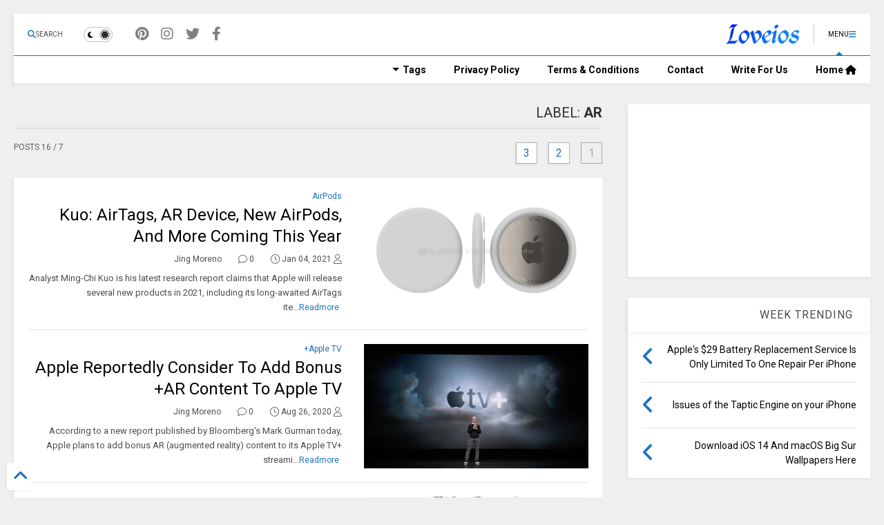

--- FILE ---
content_type: text/html; charset=UTF-8
request_url: https://www.loveios.net/search/label/AR?hl=ar
body_size: 37107
content:
<!DOCTYPE html>
<html class='v2' dir='rtl' lang='ar' xmlns='http://www.w3.org/1999/xhtml' xmlns:b='http://www.google.com/2005/gml/b' xmlns:data='http://www.google.com/2005/gml/data' xmlns:expr='http://www.google.com/2005/gml/expr'>
<!--
<head>
<link href='https://www.blogger.com/static/v1/widgets/2370241452-css_bundle_v2_rtl.css' rel='stylesheet' type='text/css'/>

-->
<head>
<link as='style' href='https://google-git.github.io/icon/css/all.min.css' onload='this.onload=null;this.rel=&#39;stylesheet&#39;' rel='preload'/>
<noscript><link href='https://google-git.github.io/icon/css/all.min.css' rel='stylesheet'/></noscript>
<link as='style' href='https://google-git.github.io/icon/v4-shims.css' onload='this.onload=null;this.rel=&#39;stylesheet&#39;' rel='preload'/>
<noscript><link href='https://google-git.github.io/icon/v4-shims.css' rel='stylesheet'/></noscript>
<link href='//github.io' rel='dns-prefetch'/><link href='//1.bp.blogspot.com' rel='dns-prefetch'/><link href='//28.2bp.blogspot.com' rel='dns-prefetch'/><link href='//3.bp.blogspot.com' rel='dns-prefetch'/><link href='//4.bp.blogspot.com' rel='dns-prefetch'/><link href='//www.blogger.com' rel='dns-prefetch'/><link href='//maxcdn.bootstrapcdn.com' rel='dns-prefetch'/><link href='//fonts.googleapis.com' rel='dns-prefetch'/><link href='//use.fontawesome.com' rel='dns-prefetch'/><link href='//ajax.googleapis.com' rel='dns-prefetch'/><link href='//resources.blogblog.com' rel='dns-prefetch'/><link href='//www.facebook.com' rel='dns-prefetch'/><link href='//plus.google.com' rel='dns-prefetch'/><link href='//twitter.com' rel='dns-prefetch'/><link href='//www.youtube.com' rel='dns-prefetch'/><link href='//feedburner.google.com' rel='dns-prefetch'/><link href='//www.pinterest.com' rel='dns-prefetch'/><link href='//www.linkedin.com' rel='dns-prefetch'/><link href='//www.behance.net' rel='dns-prefetch'/><link href='//feeds.feedburner.com' rel='dns-prefetch'/><link href='//github.com' rel='dns-prefetch'/><link href='//player.vimeo.com' rel='dns-prefetch'/><link href='//platform.twitter.com' rel='dns-prefetch'/><link href='//apis.google.com' rel='dns-prefetch'/><link href='//connect.facebook.net' rel='dns-prefetch'/><link href='//cdnjs.cloudflare.com' rel='dns-prefetch'/><link href='//www.google-analytics.com' rel='dns-prefetch'/><link href='//pagead2.googlesyndication.com' rel='dns-prefetch'/><link href='//googleads.g.doubleclick.net' rel='dns-prefetch'/><link href='//www.gstatic.com' rel='dns-prefetch'/><link href='//www.googletagservices.com' rel='dns-prefetch'/><link href='//static.xx.fbcdn.net' rel='dns-prefetch'/><link href='//tpc.googlesyndication.com' rel='dns-prefetch'/><link href='//syndication.twitter.com' rel='dns-prefetch'/><link href='//w.sharethis.com' rel='dns-prefetch'/><link href='//edge.sharethis.com' rel='dns-prefetch'/><link href='//t.sharethis.com' rel='dns-prefetch'/><link href='//x.disq.us' rel='dns-prefetch'/><link href='//s7.addthis.com' rel='dns-prefetch'/>
<meta charset='utf-8'/>
<!--magone-theme-color--><meta content='#ff6200' name='theme-color'/>
<meta content='width=device-width,initial-scale=1.0,minimum-scale=1.0' name='viewport'/>
<script async='async' src='https://ajax.googleapis.com/ajax/libs/jquery/3.6.3/jquery.js' type='text/javascript'></script>
<script async='async' src='https://tiennguyenvan.github.io/cdn/magone/6.9.961/owl.min.js' type='text/javascript'></script>
<!-- <script type="text/javascript" src="https://sneeit/blogger-theme-magone/src/owl.min.js" async="async" /> -->
<script async='async' id='main-js' src='https://tiennguyenvan.github.io/cdn/magone/6.9.961/main.js' type='text/javascript'></script>
<!-- <script id="main-js" type="text/javascript" src="https://sneeit/blogger-theme-magone/build/main.js" async="async" /> -->
<meta content='text/html; charset=UTF-8' http-equiv='Content-Type'/>
<meta content='blogger' name='generator'/>
<link href='https://www.loveios.net/favicon.ico' rel='icon' type='image/x-icon'/>
<link href='https://www.loveios.net/search/label/AR' rel='canonical'/>
<link rel="alternate" type="application/atom+xml" title="Loveios - Atom" href="https://www.loveios.net/feeds/posts/default" />
<link rel="alternate" type="application/rss+xml" title="Loveios - RSS" href="https://www.loveios.net/feeds/posts/default?alt=rss" />
<link rel="service.post" type="application/atom+xml" title="Loveios - Atom" href="https://www.blogger.com/feeds/1784436446950495761/posts/default" />
<!--Can't find substitution for tag [blog.ieCssRetrofitLinks]-->
<meta content='https://www.loveios.net/search/label/AR' property='og:url'/>
<meta content='Loveios' property='og:title'/>
<meta content='' property='og:description'/>
<title>
Loveios: AR
</title>
<meta content='website' property='og:type'/>
<meta content='Loveios' property='og:site_name'/>

<meta property='fb:app_id' content='403849583055028'/>


<script type='text/javascript'>var FACEBOOK_APP_ID = '403849583055028';</script>
<!--dis-bing-index-archive-pages-start-->
<style type='text/css'>@font-face{font-family:'Roboto';font-style:normal;font-weight:400;font-stretch:100%;font-display:swap;src:url(//fonts.gstatic.com/s/roboto/v50/KFO7CnqEu92Fr1ME7kSn66aGLdTylUAMa3GUBHMdazTgWw.woff2)format('woff2');unicode-range:U+0460-052F,U+1C80-1C8A,U+20B4,U+2DE0-2DFF,U+A640-A69F,U+FE2E-FE2F;}@font-face{font-family:'Roboto';font-style:normal;font-weight:400;font-stretch:100%;font-display:swap;src:url(//fonts.gstatic.com/s/roboto/v50/KFO7CnqEu92Fr1ME7kSn66aGLdTylUAMa3iUBHMdazTgWw.woff2)format('woff2');unicode-range:U+0301,U+0400-045F,U+0490-0491,U+04B0-04B1,U+2116;}@font-face{font-family:'Roboto';font-style:normal;font-weight:400;font-stretch:100%;font-display:swap;src:url(//fonts.gstatic.com/s/roboto/v50/KFO7CnqEu92Fr1ME7kSn66aGLdTylUAMa3CUBHMdazTgWw.woff2)format('woff2');unicode-range:U+1F00-1FFF;}@font-face{font-family:'Roboto';font-style:normal;font-weight:400;font-stretch:100%;font-display:swap;src:url(//fonts.gstatic.com/s/roboto/v50/KFO7CnqEu92Fr1ME7kSn66aGLdTylUAMa3-UBHMdazTgWw.woff2)format('woff2');unicode-range:U+0370-0377,U+037A-037F,U+0384-038A,U+038C,U+038E-03A1,U+03A3-03FF;}@font-face{font-family:'Roboto';font-style:normal;font-weight:400;font-stretch:100%;font-display:swap;src:url(//fonts.gstatic.com/s/roboto/v50/KFO7CnqEu92Fr1ME7kSn66aGLdTylUAMawCUBHMdazTgWw.woff2)format('woff2');unicode-range:U+0302-0303,U+0305,U+0307-0308,U+0310,U+0312,U+0315,U+031A,U+0326-0327,U+032C,U+032F-0330,U+0332-0333,U+0338,U+033A,U+0346,U+034D,U+0391-03A1,U+03A3-03A9,U+03B1-03C9,U+03D1,U+03D5-03D6,U+03F0-03F1,U+03F4-03F5,U+2016-2017,U+2034-2038,U+203C,U+2040,U+2043,U+2047,U+2050,U+2057,U+205F,U+2070-2071,U+2074-208E,U+2090-209C,U+20D0-20DC,U+20E1,U+20E5-20EF,U+2100-2112,U+2114-2115,U+2117-2121,U+2123-214F,U+2190,U+2192,U+2194-21AE,U+21B0-21E5,U+21F1-21F2,U+21F4-2211,U+2213-2214,U+2216-22FF,U+2308-230B,U+2310,U+2319,U+231C-2321,U+2336-237A,U+237C,U+2395,U+239B-23B7,U+23D0,U+23DC-23E1,U+2474-2475,U+25AF,U+25B3,U+25B7,U+25BD,U+25C1,U+25CA,U+25CC,U+25FB,U+266D-266F,U+27C0-27FF,U+2900-2AFF,U+2B0E-2B11,U+2B30-2B4C,U+2BFE,U+3030,U+FF5B,U+FF5D,U+1D400-1D7FF,U+1EE00-1EEFF;}@font-face{font-family:'Roboto';font-style:normal;font-weight:400;font-stretch:100%;font-display:swap;src:url(//fonts.gstatic.com/s/roboto/v50/KFO7CnqEu92Fr1ME7kSn66aGLdTylUAMaxKUBHMdazTgWw.woff2)format('woff2');unicode-range:U+0001-000C,U+000E-001F,U+007F-009F,U+20DD-20E0,U+20E2-20E4,U+2150-218F,U+2190,U+2192,U+2194-2199,U+21AF,U+21E6-21F0,U+21F3,U+2218-2219,U+2299,U+22C4-22C6,U+2300-243F,U+2440-244A,U+2460-24FF,U+25A0-27BF,U+2800-28FF,U+2921-2922,U+2981,U+29BF,U+29EB,U+2B00-2BFF,U+4DC0-4DFF,U+FFF9-FFFB,U+10140-1018E,U+10190-1019C,U+101A0,U+101D0-101FD,U+102E0-102FB,U+10E60-10E7E,U+1D2C0-1D2D3,U+1D2E0-1D37F,U+1F000-1F0FF,U+1F100-1F1AD,U+1F1E6-1F1FF,U+1F30D-1F30F,U+1F315,U+1F31C,U+1F31E,U+1F320-1F32C,U+1F336,U+1F378,U+1F37D,U+1F382,U+1F393-1F39F,U+1F3A7-1F3A8,U+1F3AC-1F3AF,U+1F3C2,U+1F3C4-1F3C6,U+1F3CA-1F3CE,U+1F3D4-1F3E0,U+1F3ED,U+1F3F1-1F3F3,U+1F3F5-1F3F7,U+1F408,U+1F415,U+1F41F,U+1F426,U+1F43F,U+1F441-1F442,U+1F444,U+1F446-1F449,U+1F44C-1F44E,U+1F453,U+1F46A,U+1F47D,U+1F4A3,U+1F4B0,U+1F4B3,U+1F4B9,U+1F4BB,U+1F4BF,U+1F4C8-1F4CB,U+1F4D6,U+1F4DA,U+1F4DF,U+1F4E3-1F4E6,U+1F4EA-1F4ED,U+1F4F7,U+1F4F9-1F4FB,U+1F4FD-1F4FE,U+1F503,U+1F507-1F50B,U+1F50D,U+1F512-1F513,U+1F53E-1F54A,U+1F54F-1F5FA,U+1F610,U+1F650-1F67F,U+1F687,U+1F68D,U+1F691,U+1F694,U+1F698,U+1F6AD,U+1F6B2,U+1F6B9-1F6BA,U+1F6BC,U+1F6C6-1F6CF,U+1F6D3-1F6D7,U+1F6E0-1F6EA,U+1F6F0-1F6F3,U+1F6F7-1F6FC,U+1F700-1F7FF,U+1F800-1F80B,U+1F810-1F847,U+1F850-1F859,U+1F860-1F887,U+1F890-1F8AD,U+1F8B0-1F8BB,U+1F8C0-1F8C1,U+1F900-1F90B,U+1F93B,U+1F946,U+1F984,U+1F996,U+1F9E9,U+1FA00-1FA6F,U+1FA70-1FA7C,U+1FA80-1FA89,U+1FA8F-1FAC6,U+1FACE-1FADC,U+1FADF-1FAE9,U+1FAF0-1FAF8,U+1FB00-1FBFF;}@font-face{font-family:'Roboto';font-style:normal;font-weight:400;font-stretch:100%;font-display:swap;src:url(//fonts.gstatic.com/s/roboto/v50/KFO7CnqEu92Fr1ME7kSn66aGLdTylUAMa3OUBHMdazTgWw.woff2)format('woff2');unicode-range:U+0102-0103,U+0110-0111,U+0128-0129,U+0168-0169,U+01A0-01A1,U+01AF-01B0,U+0300-0301,U+0303-0304,U+0308-0309,U+0323,U+0329,U+1EA0-1EF9,U+20AB;}@font-face{font-family:'Roboto';font-style:normal;font-weight:400;font-stretch:100%;font-display:swap;src:url(//fonts.gstatic.com/s/roboto/v50/KFO7CnqEu92Fr1ME7kSn66aGLdTylUAMa3KUBHMdazTgWw.woff2)format('woff2');unicode-range:U+0100-02BA,U+02BD-02C5,U+02C7-02CC,U+02CE-02D7,U+02DD-02FF,U+0304,U+0308,U+0329,U+1D00-1DBF,U+1E00-1E9F,U+1EF2-1EFF,U+2020,U+20A0-20AB,U+20AD-20C0,U+2113,U+2C60-2C7F,U+A720-A7FF;}@font-face{font-family:'Roboto';font-style:normal;font-weight:400;font-stretch:100%;font-display:swap;src:url(//fonts.gstatic.com/s/roboto/v50/KFO7CnqEu92Fr1ME7kSn66aGLdTylUAMa3yUBHMdazQ.woff2)format('woff2');unicode-range:U+0000-00FF,U+0131,U+0152-0153,U+02BB-02BC,U+02C6,U+02DA,U+02DC,U+0304,U+0308,U+0329,U+2000-206F,U+20AC,U+2122,U+2191,U+2193,U+2212,U+2215,U+FEFF,U+FFFD;}@font-face{font-family:'Roboto';font-style:normal;font-weight:700;font-stretch:100%;font-display:swap;src:url(//fonts.gstatic.com/s/roboto/v50/KFO7CnqEu92Fr1ME7kSn66aGLdTylUAMa3GUBHMdazTgWw.woff2)format('woff2');unicode-range:U+0460-052F,U+1C80-1C8A,U+20B4,U+2DE0-2DFF,U+A640-A69F,U+FE2E-FE2F;}@font-face{font-family:'Roboto';font-style:normal;font-weight:700;font-stretch:100%;font-display:swap;src:url(//fonts.gstatic.com/s/roboto/v50/KFO7CnqEu92Fr1ME7kSn66aGLdTylUAMa3iUBHMdazTgWw.woff2)format('woff2');unicode-range:U+0301,U+0400-045F,U+0490-0491,U+04B0-04B1,U+2116;}@font-face{font-family:'Roboto';font-style:normal;font-weight:700;font-stretch:100%;font-display:swap;src:url(//fonts.gstatic.com/s/roboto/v50/KFO7CnqEu92Fr1ME7kSn66aGLdTylUAMa3CUBHMdazTgWw.woff2)format('woff2');unicode-range:U+1F00-1FFF;}@font-face{font-family:'Roboto';font-style:normal;font-weight:700;font-stretch:100%;font-display:swap;src:url(//fonts.gstatic.com/s/roboto/v50/KFO7CnqEu92Fr1ME7kSn66aGLdTylUAMa3-UBHMdazTgWw.woff2)format('woff2');unicode-range:U+0370-0377,U+037A-037F,U+0384-038A,U+038C,U+038E-03A1,U+03A3-03FF;}@font-face{font-family:'Roboto';font-style:normal;font-weight:700;font-stretch:100%;font-display:swap;src:url(//fonts.gstatic.com/s/roboto/v50/KFO7CnqEu92Fr1ME7kSn66aGLdTylUAMawCUBHMdazTgWw.woff2)format('woff2');unicode-range:U+0302-0303,U+0305,U+0307-0308,U+0310,U+0312,U+0315,U+031A,U+0326-0327,U+032C,U+032F-0330,U+0332-0333,U+0338,U+033A,U+0346,U+034D,U+0391-03A1,U+03A3-03A9,U+03B1-03C9,U+03D1,U+03D5-03D6,U+03F0-03F1,U+03F4-03F5,U+2016-2017,U+2034-2038,U+203C,U+2040,U+2043,U+2047,U+2050,U+2057,U+205F,U+2070-2071,U+2074-208E,U+2090-209C,U+20D0-20DC,U+20E1,U+20E5-20EF,U+2100-2112,U+2114-2115,U+2117-2121,U+2123-214F,U+2190,U+2192,U+2194-21AE,U+21B0-21E5,U+21F1-21F2,U+21F4-2211,U+2213-2214,U+2216-22FF,U+2308-230B,U+2310,U+2319,U+231C-2321,U+2336-237A,U+237C,U+2395,U+239B-23B7,U+23D0,U+23DC-23E1,U+2474-2475,U+25AF,U+25B3,U+25B7,U+25BD,U+25C1,U+25CA,U+25CC,U+25FB,U+266D-266F,U+27C0-27FF,U+2900-2AFF,U+2B0E-2B11,U+2B30-2B4C,U+2BFE,U+3030,U+FF5B,U+FF5D,U+1D400-1D7FF,U+1EE00-1EEFF;}@font-face{font-family:'Roboto';font-style:normal;font-weight:700;font-stretch:100%;font-display:swap;src:url(//fonts.gstatic.com/s/roboto/v50/KFO7CnqEu92Fr1ME7kSn66aGLdTylUAMaxKUBHMdazTgWw.woff2)format('woff2');unicode-range:U+0001-000C,U+000E-001F,U+007F-009F,U+20DD-20E0,U+20E2-20E4,U+2150-218F,U+2190,U+2192,U+2194-2199,U+21AF,U+21E6-21F0,U+21F3,U+2218-2219,U+2299,U+22C4-22C6,U+2300-243F,U+2440-244A,U+2460-24FF,U+25A0-27BF,U+2800-28FF,U+2921-2922,U+2981,U+29BF,U+29EB,U+2B00-2BFF,U+4DC0-4DFF,U+FFF9-FFFB,U+10140-1018E,U+10190-1019C,U+101A0,U+101D0-101FD,U+102E0-102FB,U+10E60-10E7E,U+1D2C0-1D2D3,U+1D2E0-1D37F,U+1F000-1F0FF,U+1F100-1F1AD,U+1F1E6-1F1FF,U+1F30D-1F30F,U+1F315,U+1F31C,U+1F31E,U+1F320-1F32C,U+1F336,U+1F378,U+1F37D,U+1F382,U+1F393-1F39F,U+1F3A7-1F3A8,U+1F3AC-1F3AF,U+1F3C2,U+1F3C4-1F3C6,U+1F3CA-1F3CE,U+1F3D4-1F3E0,U+1F3ED,U+1F3F1-1F3F3,U+1F3F5-1F3F7,U+1F408,U+1F415,U+1F41F,U+1F426,U+1F43F,U+1F441-1F442,U+1F444,U+1F446-1F449,U+1F44C-1F44E,U+1F453,U+1F46A,U+1F47D,U+1F4A3,U+1F4B0,U+1F4B3,U+1F4B9,U+1F4BB,U+1F4BF,U+1F4C8-1F4CB,U+1F4D6,U+1F4DA,U+1F4DF,U+1F4E3-1F4E6,U+1F4EA-1F4ED,U+1F4F7,U+1F4F9-1F4FB,U+1F4FD-1F4FE,U+1F503,U+1F507-1F50B,U+1F50D,U+1F512-1F513,U+1F53E-1F54A,U+1F54F-1F5FA,U+1F610,U+1F650-1F67F,U+1F687,U+1F68D,U+1F691,U+1F694,U+1F698,U+1F6AD,U+1F6B2,U+1F6B9-1F6BA,U+1F6BC,U+1F6C6-1F6CF,U+1F6D3-1F6D7,U+1F6E0-1F6EA,U+1F6F0-1F6F3,U+1F6F7-1F6FC,U+1F700-1F7FF,U+1F800-1F80B,U+1F810-1F847,U+1F850-1F859,U+1F860-1F887,U+1F890-1F8AD,U+1F8B0-1F8BB,U+1F8C0-1F8C1,U+1F900-1F90B,U+1F93B,U+1F946,U+1F984,U+1F996,U+1F9E9,U+1FA00-1FA6F,U+1FA70-1FA7C,U+1FA80-1FA89,U+1FA8F-1FAC6,U+1FACE-1FADC,U+1FADF-1FAE9,U+1FAF0-1FAF8,U+1FB00-1FBFF;}@font-face{font-family:'Roboto';font-style:normal;font-weight:700;font-stretch:100%;font-display:swap;src:url(//fonts.gstatic.com/s/roboto/v50/KFO7CnqEu92Fr1ME7kSn66aGLdTylUAMa3OUBHMdazTgWw.woff2)format('woff2');unicode-range:U+0102-0103,U+0110-0111,U+0128-0129,U+0168-0169,U+01A0-01A1,U+01AF-01B0,U+0300-0301,U+0303-0304,U+0308-0309,U+0323,U+0329,U+1EA0-1EF9,U+20AB;}@font-face{font-family:'Roboto';font-style:normal;font-weight:700;font-stretch:100%;font-display:swap;src:url(//fonts.gstatic.com/s/roboto/v50/KFO7CnqEu92Fr1ME7kSn66aGLdTylUAMa3KUBHMdazTgWw.woff2)format('woff2');unicode-range:U+0100-02BA,U+02BD-02C5,U+02C7-02CC,U+02CE-02D7,U+02DD-02FF,U+0304,U+0308,U+0329,U+1D00-1DBF,U+1E00-1E9F,U+1EF2-1EFF,U+2020,U+20A0-20AB,U+20AD-20C0,U+2113,U+2C60-2C7F,U+A720-A7FF;}@font-face{font-family:'Roboto';font-style:normal;font-weight:700;font-stretch:100%;font-display:swap;src:url(//fonts.gstatic.com/s/roboto/v50/KFO7CnqEu92Fr1ME7kSn66aGLdTylUAMa3yUBHMdazQ.woff2)format('woff2');unicode-range:U+0000-00FF,U+0131,U+0152-0153,U+02BB-02BC,U+02C6,U+02DA,U+02DC,U+0304,U+0308,U+0329,U+2000-206F,U+20AC,U+2122,U+2191,U+2193,U+2212,U+2215,U+FEFF,U+FFFD;}</style>
<style id='page-skin-1' type='text/css'><!--
/*
-----------------------------------------------------------------------------
Template Name: MagOne
Template URI: https://sneeit.com/magone-multi-purpose-blogger-magazine-template/
Author: Tien Nguyen
Author URI: https://sneeit.com
Description: MagOne - Responsive Newspaper and Magazine Blogger Template
Version: 6.9.961
- Fixed: popular images has undefined alt
-----------------------------------------------------------------------------
----------------------------------------------------------------------------- */
/* Variable definitions
=======================
<Variable name="keycolor" description="Main Color" type="color" default="#FF3D00"/>
<Group description="Site" selector="body">
<Variable name="body.font" description="Font" type="font" default="normal normal 12px 'Roboto', sans-serif"/>
<Variable name="site.text.color" description="Text Color" type="color" default="#000000"/>
<Variable name="body.text.font" description="MagOne Body Font" type="font" default="15px Roboto, sans-serif"/>
<Variable name="body.link.color" description="MagOne Body Link color" type="color" default="#2196f3"/>
</Group>
<Group description="Backgrounds" selector="body">
<Variable name="body.background.color" description="Body Background" type="color" default="#efefef"/>
<Variable name="content.background.color" description="Entire Blog Background" type="color" default="#efefef"/>
<Variable name="header.background.color" description="Header Background" type="color" default="#ffffff"/>
</Group>
<Group description="Menu" selector="#PageList1">
<Variable name="menufont" description="Menu Main Items Font" type="font" default="normal bold 14px 'Roboto', sans-serif"/>
<Variable name="menucolor" description="Menu Main Items Color" type="color" default="#000000"/>
<Variable name="menucolorhover" description="Menu Main Items Hover Color" type="color" default="#777777"/>
<Variable name="menubackground" description="Menu Main Items Background" type="color" default="#ffffff"/>
<Variable name="menubackgroundhover" description="Menu Main Items Hover Background" type="color" default="#ffffff"/>
<Variable name="menusubcolor" description="Menu Sub Items Color" type="color" default="#cccccc"/>
<Variable name="menusubcolorhover" description="Menu Sub Items Hover Color" type="color" default="#ffffff"/>
<Variable name="menusubbackground" description="Menu Sub Items Background" type="color" default="#333333"/>
<Variable name="menucurcolor" description="Selected Menu Main Item Color" type="color" default="#FFFFFF"/>
<Variable name="menucurbackground" description="Selected Menu Main Item Background" type="color" default="#FF3D00"/>
</Group>
<Group description="Links" selector="body">
<Variable name="link.color" description="Link Color" type="color" default="#1e73be"/>
<Variable name="link.visited.color" description="Visited Color" type="color" default="#EA3A00"/>
<Variable name="link.hover.color" description="Hover Color" type="color" default="#FF4D11"/>
</Group>
<Group description="Widgets - Gadgets" selector="#primary .widget">
<Variable name="wid.bg.color" description="Widget Background Color" type="color" default="#ffffff"/>
<Variable name="feedwid.title.font" description="Article Widgets Title" type="font" default="normal bold 23px 'Roboto', sans-serif"/>
<Variable name="sidewid.title.font" description="Right Sidebar Widgets Title" type="font" default="normal normal 16px 'Roboto', sans-serif"/>
<Variable name="blockitembghv" description="Background of Items in Blocks when Hover" type="color" default="#000000"/>
</Group>
<Group description="Post" selector="h1.post-title">
<Variable name="post.title.font" description="Post Title" type="font" default="normal normal 40px 'Roboto', sans-serif"/>
<Variable name="post.body.font" description="Post Body" type="font" default="normal normal 16px 'Roboto', sans-serif"/>
</Group>
<Group description="Slider" selector=".widget.slider">
<Variable name="slider.title.font" description="Slider Item Title" type="font" default="normal 400 30px 'Roboto', sans-serif"/>
<Variable name="posts.title.color" description="MagOne Post title color" type="color" default="#ffffff"/>
<Variable name="posts.icons.color" description="MagOne Post icons color" type="color" default="#ffffff"/>
<Variable name="tabs.font" description="MagOne Tabs Font" type="font" default="700 normal 15px Roboto"/>
<Variable name="labels.text.color" description="MagOne Label text color" type="color" default="#ffffff"/>
<Variable name="labels.background.color" description="MagOne Label bg color" type="color" default="#ffffff"/>
</Group>
<Variable name="body.background" description="Body Background" type="background"
color="#efefef" default="$(color) none repeat scroll top left"/>
<Variable name="body.background.override" description="Body Background Override" type="string" default=""/>
<Variable name="body.background.gradient.cap" description="Body Gradient Cap" type="url"
default="url(//www.blogblog.com/1kt/simple/gradients_light.png)"/>
<Variable name="body.background.gradient.tile" description="Body Gradient Tile" type="url"
default="url(//www.blogblog.com/1kt/simple/body_gradient_tile_light.png)"/>
<Group description="Dark Mode Site" selector="site">
<Variable name="darkkeycolor" description="Main Color for Dark Mode" type="color" default="#f6aa63"/>
<Variable name="darksite.text.color" description="Text Color for Dark Mode" type="color" default="#FFFFFF"/>
<Variable name="darkbody.background.color" description="Body Background for Dark Mode" type="color" default="#333333"/>
<Variable name="darkcontent.background.color" description="Entire Blog Background for Dark Mode" type="color" default="#212121"/>
<Variable name="darkheader.background.color" description="Header Background for Dark Mode" type="color" default="#181818"/>
<Variable name="darkmenucolor" description="Menu Main Items Color for Dark Mode" type="color" default="#eeeeee"/>
<Variable name="darkmenucolorhover" description="Menu Main Items Hover Color for Dark Mode" type="color" default="#cccccc"/>
<Variable name="darkmenubackground" description="Menu Main Items Background for Dark Mode" type="color" default="#181818"/>
<Variable name="darkmenubackgroundhover" description="Menu Main Items Hover Background for Dark Mode" type="color" default="#121212"/>
<Variable name="darkmenusubcolor" description="Menu Sub Items Color for Dark Mode" type="color" default="#cccccc"/>
<Variable name="darkmenusubcolorhover" description="Menu Sub Items Hover Color for Dark Mode" type="color" default="#ffffff"/>
<Variable name="darkmenusubbackground" description="Menu Sub Items Background for Dark Mode" type="color" default="#333333"/>
<Variable name="darkmenucurcolor" description="Selected Menu Main Item Color for Dark Mode" type="color" default="#FFFFFF"/>
<Variable name="darkmenucurbackground" description="Selected Menu Main Item Background for Dark Mode" type="color" default="#f6aa63"/>
<Variable name="darklink.color" description="Link Color for Dark Mode" type="color" default="#f6aa63"/>
<Variable name="darklink.visited.color" description="Visited Color for Dark Mode" type="color" default="#d8873a"/>
<Variable name="darklink.hover.color" description="Hover Color for Dark Mode" type="color" default="#ffbb7b"/>
<Variable name="darkwid.bg.color" description="Widget Background Color for Dark Mode" type="color" default="#181818"/>
<Variable name="posts.background.color" description="MagOne Blogger Comment Form Background Color" type="color" default="#ffffff"/>
<Variable name="body.text.color" description="MagOne Comment Form Text Color" type="color" default="#000000"/>
</Group>
*/
/*Variable Apply Here*/
a:link {text-decoration:none;color: #1e73be;}
[data-mode="dark"] a:link {color: #f6aa63;}
a:visited {text-decoration:none;color: #1e73be;}
[data-mode="dark"] a:visited {color: #d8873a;}
a:hover {color: #1e73be; border-color: inherit!important}
body {font: normal normal 12px 'Roboto', sans-serif;color: #000000;background: #efefef none repeat scroll top left;}
.header-button .inner span, .header-social-icons ul li a, .header-social-icons ul li a:link, input,
.tab-link.active .tab-link-inner,  .feed.widget.ticker .item-title a, .feed.widget.list .item-title a, .feed.widget.list .meta-item-author,
.feed.widget.list .meta-item-date, .feed.widget.one .meta-item, .feed.widget.complex .item-title a,
.feed.widget.three .meta-item, .feed.widget.blogging .item-title a, .feed.widget.blogging .meta-item,
.feed.widget.right .meta-item, .feed.widget.left .meta-item,
.feed.widget.left .item .item-title a, .feed.widget.right .item .item-title a,
#footer .widget[id*="List"] li a, #footer .widget.social_icons li a,
a.post-meta, .shortcode-tab ul.tab-header li.ui-state-active a, .shortcode-vtab ul.tab-header li.ui-state-active a,
.shortcode-accordion .ui-state-active .accordion-title, .post-page-button.active, a.comments-title,
a.comment-date, .blogger-alt-comments .comment-header .datetime.secondary-text a,
.comment-footer a span, .blogger-alt-comments .comment-actions.secondary-text a {
color: #000000;
}
[data-mode="dark"] {color: #ffffff;background-color: #333333}
[data-mode="dark"] select, [data-mode="dark"] input, [data-mode="dark"] textarea {color: #ffffff; background-color: #111}
[data-mode="dark"] .header-button .inner span, [data-mode="dark"] .header-social-icons ul li a, [data-mode="dark"] .header-social-icons ul li a:link,
[data-mode="dark"] input, [data-mode="dark"] .tab-link.active .tab-link-inner,
[data-mode="dark"] .feed.widget.ticker .item-title a, [data-mode="dark"] .feed.widget.list .item-title a, [data-mode="dark"] .feed.widget.list .meta-item-author,
[data-mode="dark"] .feed.widget.list .meta-item-date, [data-mode="dark"] .feed.widget.one .meta-item, [data-mode="dark"] .feed.widget.complex .item-title a,
[data-mode="dark"] .feed.widget.three .meta-item, [data-mode="dark"] .feed.widget.blogging .item-title a, [data-mode="dark"] .feed.widget.blogging .meta-item,
[data-mode="dark"] .feed.widget.right .meta-item, [data-mode="dark"] .feed.widget.left .meta-item,
[data-mode="dark"] .feed.widget.left .item .item-title a, [data-mode="dark"] .feed.widget.right .item .item-title a,
[data-mode="dark"] #footer .widget[id*="List"] li a, [data-mode="dark"] #footer .widget.social_icons li a,
[data-mode="dark"] a.post-meta, [data-mode="dark"] .shortcode-tab ul.tab-header li.ui-state-active a,
[data-mode="dark"] .shortcode-vtab ul.tab-header li.ui-state-active a,
[data-mode="dark"] .shortcode-accordion .ui-state-active .accordion-title, [data-mode="dark"] .post-page-button.active,
[data-mode="dark"] a.comments-title, [data-mode="dark"] a.comment-date, [data-mode="dark"] .blogger-alt-comments .comment-header .datetime.secondary-text a,
[data-mode="dark"] .comment-footer a span, [data-mode="dark"] .blogger-alt-comments .comment-actions.secondary-text a {
color: #ffffff;
}
[data-mode="dark"] a:hover {color: #ffbb7b;}
.color {color: #1e73be;}
[data-mode="dark"] .color {color: #f6aa63;}
.border {border-color: #1e73be;}
[data-mode="dark"] .border {border-color: #f6aa63;}
.bg {background-color: #1e73be;}
[data-mode="dark"] .bg {background-color: #f6aa63;}
.header-bg, #header.sticky {background-color:#ffffff;}
[data-mode="dark"] .header-bg, [data-mode="dark"] #header.sticky {background-color:#181818;}
#sidebar .widget, .feed.widget.ticker .widget-content, .feed.widget .item, .feed.widget.blogging .widget-content,
#blog-pager a, .post-body-inner table, a.feed-widget-pagination-button, .post-page-button,
.shortcode-tab, .shortcode-vtab, .shortcode-accordion, a.archive-page-pagination-button,
a.scroll-up, .post-share-buttons-url, .footer-inner, .locked-content, .post-related-inner,
.comment-form-message, .shortcode-message .message-content, .wrapper.white-post-inner .post-body-inner
{
background: #ffffff
}
[data-mode="dark"] #sidebar .widget, [data-mode="dark"] .feed.widget.ticker .widget-content, [data-mode="dark"] .feed.widget .item,
[data-mode="dark"] .feed.widget.blogging .widget-content, [data-mode="dark"] #blog-pager a,
[data-mode="dark"] .post-body-inner table, [data-mode="dark"] a.feed-widget-pagination-button, [data-mode="dark"] .post-page-button,
[data-mode="dark"] .shortcode-tab, [data-mode="dark"] .shortcode-vtab, [data-mode="dark"] .shortcode-accordion, [data-mode="dark"] a.archive-page-pagination-button,
[data-mode="dark"] a.scroll-up, [data-mode="dark"] .post-share-buttons-url, [data-mode="dark"] .footer-inner, [data-mode="dark"] .locked-content, [data-mode="dark"] .post-related-inner,
[data-mode="dark"] .comment-form-message, [data-mode="dark"] .shortcode-message .message-content, [data-mode="dark"] .wrapper.white-post-inner .post-body-inner
{
background: #181818
}
.wrapper {background-color:#efefef;max-width: 100%;margin: auto;opacity: 0}
[data-mode="dark"] .wrapper {background-color:#212121}
a.comments-title.active {background-color: #efefef}
[data-mode="dark"] a.comments-title.active {background-color: #212121}
.wrapper.preview {opacity: 1}
.post-body {font: normal normal 16px 'Roboto', sans-serif;}
.main-menu {border-top: 1px solid #1e73be;}
[data-mode="dark"] .main-menu {border-top: 1px solid #f6aa63;}
.main-menu ul.sub-menu li:hover > a {border-left: 2px solid #1e73be;}
[data-mode="dark"] .main-menu ul.sub-menu li:hover > a {border-left-color: #f6aa63;}
.main-menu .menu-item-mega > .menu-item-inner > .sub-menu > li li:hover a {border-left: 1px solid #1e73be;}
[data-mode="dark"] .main-menu .menu-item-mega > .menu-item-inner > .sub-menu > li li:hover a {border-left: 1px solid #f6aa63;}
.main-menu ul.sub-menu li:hover > a,
.main-menu .menu-item-mega > .menu-item-inner > .sub-menu,
.main-menu .menu-item-mega > .menu-item-inner > .sub-menu > li li:hover a {border-color: #1e73be!important;}
[data-mode="dark"] .main-menu ul.sub-menu li:hover > a,
[data-mode="dark"] .main-menu .menu-item-mega > .menu-item-inner > .sub-menu,
[data-mode="dark"] .main-menu .menu-item-mega > .menu-item-inner > .sub-menu > li li:hover a {border-color: #f6aa63!important;}
.header-social-icons ul li a:hover {color: #1e73be;}
[data-mode="dark"] .header-social-icons ul li a:hover {color: #f6aa63;}
.feed-widget-header .widget-title {font: normal bold 23px 'Roboto', sans-serif;}
.slider-item .item-readmore:hover {background: #1e73be}
[data-mode="dark"] .slider-item .item-readmore:hover {background: #f6aa63}
.owl-dot.active {background: #1e73be;}
[data-mode="dark"] .owl-dot.active {background: #f6aa63;}
#main-sidebar .widget > h2, #main-sidebar .feed-widget-header, #main-sidebar .feed-widget-header h2 {font: normal normal 16px 'Roboto', sans-serif;}
#main-sidebar .widget.FollowByEmail .follow-by-email-submit {background: #1e73be;}
[data-mode="dark"] #main-sidebar .widget.FollowByEmail .follow-by-email-submit {background: #f6aa63;}
#footer .widget.social_icons li a:hover {color: #1e73be;}
[data-mode="dark"] #footer .widget.social_icons li a:hover {color: #f6aa63;}
#footer .FollowByEmail .follow-by-email-submit {background: #1e73be;}
[data-mode="dark"] #footer .FollowByEmail .follow-by-email-submit {background: #f6aa63;}
h1.post-title {font: normal 35px 'Roboto';}
.feed.widget .feed-widget-header {border-color: #1e73be;}
[data-mode="dark"] .feed.widget .feed-widget-header {border-color: #f6aa63;}
.feed.widget.box-title h2.widget-title {background: #1e73be;}
[data-mode="dark"] .feed.widget.box-title h2.widget-title {background: #f6aa63;}
.social_counter {color: #1e73be}
[data-mode="dark"] .social_counter {color: #f6aa63}
.social_counter .button {background: #1e73be}
[data-mode="dark"] .social_counter .button {background: #f6aa63}
.main-menu {background: #ffffff;}
[data-mode="dark"] .main-menu {background: #181818;}
.main-menu ul.menu > li > a {color: #000000;font: normal bold 14px 'Roboto', sans-serif;}
[data-mode="dark"] .main-menu ul.menu > li > a {color: #eeeeee}
.main-menu ul.menu > li:hover > a {color: #777777;background: #ffffff;}
[data-mode="dark"] .main-menu ul.menu > li:hover > a {color: #cccccc;background: #121212;}
.main-menu ul.sub-menu,
.main-menu .menu-item-mega-label .menu-item-inner {	background: #333333; }
[data-mode="dark"] .main-menu ul.sub-menu,
[data-mode="dark"] .main-menu .menu-item-mega-label .menu-item-inner {	background: #333333; }
.main-menu ul.sub-menu a { color: #cccccc; }
[data-mode="dark"] .main-menu ul.sub-menu a { color: #cccccc; }
.main-menu ul.sub-menu li:hover > a { color: #ffffff; }
[data-mode="dark"] .main-menu ul.sub-menu li:hover > a { color: #ffffff; }
.main-menu ul.menu > li.menu-item-current > a {background: #1e73be; color: #ffffff!important;}
[data-mode="dark"] .main-menu ul.menu > li.menu-item-current > a {background: #f6aa63; color: #ffffff!important;}
.feed.widget .thumbnail { background: #000000 }
.mobile-menu .menu { border-top: 1px solid #1e73be; }
[data-mode="dark"] .mobile-menu .menu { border-top: 1px solid #f6aa63; }
.slider-item .item-title {font:normal 400 30px 'Roboto', sans-serif}
input, select, textarea, checkbox, radio {background: none}
form a[class*="button"],
form button[class*="button"],
form input[class*="button"],
form input[type="submit"]{background:#1e73be!important}
[data-mode="dark"] form a[class*="button"],
[data-mode="dark"] form button[class*="button"],
[data-mode="dark"] form input[class*="button"],
[data-mode="dark"] form input[type="submit"]{background:#f6aa63!important}
/*MAIN LAYOUT*/
.main-loader {
position: fixed;
width: 100%;
height: 100%;
}
.main-loader .inner {
position: absolute;
width: 100%;
height: 1px;
text-align: center;
top: 35%;
}
.wrapper {
padding: 20px 20px 30px 20px;
max-width: 100%;
width: /*-var-wrapper-width-start*/1400px/*-var-wrapper-width-end*/;
box-sizing: border-box;
}
#content {
float: left;
/*-var-content-width-start-*/width: 68.68%;/*-var-content-width-end-*/
}
#main-sidebar {
float: right;
/*-var-sidebar-width-start-*/width: 28.31%;/*-var-sidebar-width-end-*/
}
/* - sticky sidebar */
#sidebar {
padding-top: 0.1px; /* to prevent margin of widget collapse sidebar height */
}
#sidebar.fix-top {
position: fixed;
top: 0!important;
bottom: auto!important;
}
#sidebar.fix-bot {
position: fixed;
top: auto!important;
bottom: 0!important;
}
#sidebar.abs-stay {
position: absolute;
bottom: auto!important;
left: auto!important;
right: 0!important;
}
#sidebar.abs-bot {
position: absolute;
top: auto!important;
bottom: 0!important;
left: auto!important;
right: 0!important;
}
/*amp*/
amp-img, amp-youtube, amp-iframe, noscript.amp {
display: none!important;
}
i[class*="gi "] {
font-family: 'GoogleIcon'!important;
}
{/* .gib {font-family: "Google Icon 5 Brands"!important;} */}

--></style>
<link as='style' href='https://cdnjs.cloudflare.com/ajax/libs/animate.css/4.1.1/animate.min.css' id='animate-css' onload='this.onload=null;this.rel=&#39;stylesheet&#39;' rel='preload'/>
<link as='style' href='https://tiennguyenvan.github.io/cdn/magone/6.9.961/magone-rtl.min.css' id='main-css-rtl' onload='this.onload=null;this.rel=&#39;stylesheet&#39;' rel='preload'/>
<!--[if IE] ><style type="text/css"> .ie-sharing-buttons {display: block} pre.code-box br { display: inline!important; } .inb, a.button, .shortcode-accordion .accordion-title-text, .shortcode-accordion .accordion-title-icon-inactive, .shortcode-accordion .ui-state-active .accordion-title-icon-active { *display: inline; zoom: 1; } </style> <![endif]-->
<!--[if lt IE 8]> <style type="text/css"> .owl-dot {text-align: center; width: 100%} .main-menu .menu .arrow, .owl-dot, .feed.widget.sticky .item-labels, .feed.widget.three .item-labels, .feed.widget.complex .item-0 .item-labels, .carousel .item-labels, .feed.widget.right .item-0 .item-labels, .feed.widget.left .item-0 .item-labels, .feed.widget.one .item-labels, .feed.widget.two .item-labels, .post-breadcrumb > *, a.post-meta, a.post-label .label-name, .post-label span.label-count, .post-label span.label-count-value {*display: inline;zoom: 1;} .main-menu ul.sub-menu {width: 180px;} .main-menu .sub-menu .arrow {display: none;} .main-menu ul.menu li {list-style:none} .main-menu .menu-item-mega .menu-item-inner .sub-menu li {width: 24%;} .main-menu .menu-item-mega .menu-item-inner .sub-menu .sub-menu li {width: 100%;} li.menu-item-mega-label .sub-menu {top: 0} .main-menu li.menu-item-mega-label.finished .menu-item-inner .menu-mega-content .item {max-width: 22%} .menu-mega-content .item .item-thumbnail img {min-width: 100%;min-height: 100%;margin: 0!important;} .feed.widget.complex .item {max-width: 47.9%;} .footer-col {margin: 0 3.9% 0 0;padding: 0 3.9% 0 0;} #footer-menu li {max-width: 49.9%} .widget.social_icons {display: none!important} #footer .FollowByEmail .follow-by-email-address, #main-sidebar .widget.FollowByEmail .follow-by-email-address {padding: 7px!important;width: 100px} #footer .FollowByEmail {height: 90px} </style> <![endif]-->
<!--[if lt IE 9]> <style type="text/css"> .main-menu ul.menu li a i.gi {margin-left:3px;} .post-body-inner img {diplay:block;min-width: 300px;width:100%} </style> <![endif]-->
<script type='text/javascript'>
        (function(i,s,o,g,r,a,m){i['GoogleAnalyticsObject']=r;i[r]=i[r]||function(){
        (i[r].q=i[r].q||[]).push(arguments)},i[r].l=1*new Date();a=s.createElement(o),
        m=s.getElementsByTagName(o)[0];a.async=1;a.src=g;m.parentNode.insertBefore(a,m)
        })(window,document,'script','https://www.google-analytics.com/analytics.js','ga');
        ga('create', 'UA-106733732-1', 'auto', 'blogger');
        ga('blogger.send', 'pageview');
      </script>
<!--var-custom-header-html-start--><!--var-custom-header-html-end-->
<!-- end of AMP check -->
<link href='https://www.blogger.com/dyn-css/authorization.css?targetBlogID=1784436446950495761&amp;zx=04196228-a99c-4b56-86d0-8c3a36a875e3' media='none' onload='if(media!=&#39;all&#39;)media=&#39;all&#39;' rel='stylesheet'/><noscript><link href='https://www.blogger.com/dyn-css/authorization.css?targetBlogID=1784436446950495761&amp;zx=04196228-a99c-4b56-86d0-8c3a36a875e3' rel='stylesheet'/></noscript>
<meta name='google-adsense-platform-account' content='ca-host-pub-1556223355139109'/>
<meta name='google-adsense-platform-domain' content='blogspot.com'/>

<script async src="https://pagead2.googlesyndication.com/pagead/js/adsbygoogle.js?client=ca-pub-2409484012336827&host=ca-host-pub-1556223355139109" crossorigin="anonymous"></script>

<!-- data-ad-client=ca-pub-2409484012336827 -->

</head>
<body class='index' data-mode='light'><!--theme-mode-start-->
<!--theme-mode-end-->
<!--main-loader-start--><!--main-loader-end-->


	
	
	<div class='wrapper index'>

<div class='hide section' id='admin-header-custom-html-code'><div class='widget HTML' data-version='1' id='HTML100'>
</div></div>
<div class='wide'>
<!-- YOUR XML CODE START HERE ################################################### -->
<header id='header'>
<!--top-bar-->
<!--auto-height-logo-->
		<div class="top-page-wrapper">
	
<!--auto-height-logo-->
<div class='no-items section' id='top-page'></div>
<!--auto-height-logo-->
		</div>	
	
<div class='clear'></div>
<div class='header-bg section' id='header-section'><div class='widget Header' data-version='1' id='Header1'>
<a class='main-menu-toggle header-button toggle-button active' id='main-menu-toggle'><span class='inner'><i class='gis gi-bars color'></i>
<span data-l10n='MENU'>MENU</span></span><span class='arrow border'></span></a>
<a class='main-menu-toggle header-button toggle-button mobile' id='main-menu-toggle-mobile'><span class='inner'><i class='gis gi-bars color'></i>
<span data-l10n='MENU'>MENU</span></span><span class='arrow border'></span></a>
<h1 class='blog-title'>
<a href='https://www.loveios.net/?hl=ar'>
<img alt='Loveios' height='42px; ' id='Header1_headerimg' src='https://blogger.googleusercontent.com/img/a/AVvXsEg6ShrecgcnDLyGjlkDbNmLFhDO685Q-1Lot7jq3RdNGTEG238n52O-WE3GThh7w_yb6XH1ncCSZ3-rrfk3ocSqj0AfgtoeH3P8KTSFg44G8nO65Z3GjJFp5o3yROXBjILUlyCa3-WRtLRMRt0y1yyzvD3kDt4TtaPIVUi9KSIiiRQKdpZ1wFFqJ6SqamA=s150' width='150px; '/>
<span style='position: fixed;top: -999999px;'>Loveios</span>
</a>
</h1>
<a class='header-button' id='search-toggle'><span class='inner'><span data-l10n='SEARCH'>SEARCH</span>
<i class='gis gi-search color'></i></span></a>
<div class='header-mode-toggle header-button'>
<input class='header-mode-toggle-checkbox' id='header-mode-toggle-checkbox' type='checkbox'/>
<label for='header-mode-toggle-checkbox'>
<i class='gis gi-sun'></i>
<div class='ball'></div>
<i class='gis gi-moon'></i>
</label>
</div>
<script type='text/javascript'>
					let mode = localStorage.getItem('theme-mode');
					
					if (!mode) mode = document.body.getAttribute('data-mode')										
					document.body.setAttribute('data-mode', mode === 'dark' ? 'dark': 'light');
					document.getElementById('header-mode-toggle-checkbox').checked = mode === 'dark';
					
				</script>
<div class='header-social-icons'></div>
</div><div class='widget PageList' data-version='1' id='PageList1'>
<ul class='menu'><li class='menu-item-type-custom menu-item' data-class='' data-enable_mega='' data-icon='gi-home'><a data-href-default='https://magonedemo.blogspot.com/' data-text-default='Home' href='https://magonedemo.blogspot.com/'>Home</a></li><li class='menu-item-type-page menu-item' data-class=''><a data-href-default='http://www.loveios.net/p/write-for-us.html' data-text-default='Write For Us' href='http://www.loveios.net/p/write-for-us.html'>Write For Us</a></li><li class='menu-item-type-page menu-item' data-class=''><a data-href-default='http://www.loveios.net/p/contact.html' data-text-default='Contact' href='http://www.loveios.net/p/contact.html'>Contact</a></li><li class='menu-item-type-page menu-item' data-class=''><a data-href-default='http://www.loveios.net/p/welcome-to-loveios-these-terms-and.html' data-text-default='Terms & Conditions' href='http://www.loveios.net/p/welcome-to-loveios-these-terms-and.html'>Terms & Conditions</a></li><li class='menu-item-type-page menu-item' data-class=''><a data-href-default='http://www.loveios.net/p/privacy-policy-effective-date-july-21.html' data-text-default='Privacy Policy' href='http://www.loveios.net/p/privacy-policy-effective-date-july-21.html'>Privacy Policy</a></li><li class='menu-item-has-children menu-item-type-custom menu-item' data-class='' data-enable_mega='' data-icon=''><a data-href-default='http://www.loveios.net/p/stock.html' data-text-default='Stock' href=''>Tags</a><ul class='sub-menu'><li class='menu-item-type-label menu-item' data-class=''><a data-href-default='http://www.loveios.net/search/label/News' data-text-default='News' href='http://www.loveios.net/search/label/News'>News</a></li><li class='menu-item-type-label menu-item' data-class=''><a data-href-default='http://www.loveios.net/search/label/iPhone' data-text-default='iPhone' href='http://www.loveios.net/search/label/iPhone'>iPhone</a></li><li class='menu-item-type-label menu-item' data-class=''><a data-href-default='http://www.loveios.net/search/label/Wallpaper' data-text-default='Wallpaper' href='http://www.loveios.net/search/label/Wallpaper'>Wallpaper</a></li></ul></li></ul>
</div><div class='widget LinkList' data-version='1' id='LinkList1'>
<h2>Header$type=social_icons</h2>
<div class='widget-content'>
<ul>
<li><a href='https://www.facebook.com/loveiosdotnet/%20$%20Facebook'>facebook-f</a></li>
<li><a href='https://x.com/loveiosdotnet'>twitter</a></li>
<li><a href='https://www.instagram.com/loveiosdotnet/%20$%20Instagram'>instagram</a></li>
<li><a href='https://www.pinterest.com/loveiosdotnet/%20$%20Pinterest'>pinterest</a></li>
<li><a href='http://linkedin.com/company/16226890/%20$%20LinkedIn'>linkedIn</a></li>
</ul>
<div class='clear'></div>
</div>
</div></div>
<!-- end of check AMP -->
</header>
<div class='clear'></div>
<div id='primary'>
<div class='clear no-items section' id='header-wide'></div>
<div id='inner-primary'>
<div id='content'>
<div class='no-items section' id='content-section-wide-top'></div>
<div class='section' id='content-section-2'><div class='widget HTML' data-version='1' id='HTML4'>
<h2 class='title'>Archive Pages Design$type=blogging$count=7</h2>
</div><div class='widget Blog' data-version='1' id='Blog1'>
</div><!--تعذّر عرض الأداة "HTML3".

The tag 'remove' is not a known Blogger tag.
--><!--تعذّر عرض الأداة "HTML13".

The tag 'remove' is not a known Blogger tag.
--><!--تعذّر عرض الأداة "HTML23".

The tag 'remove' is not a known Blogger tag.
--></div>
<div class='no-items section' id='content-section-wide-bottom'></div>
<!-- end of AMP check-->
</div><!--end #content-->
<!--home-sidebar-manager--><!--home-sidebar-manager-->
<!--prevent preview pages-->
<!--static_page-sidebar-manager--><!--static_page-sidebar-manager-->
<!--item-sidebar-manager--><!--item-sidebar-manager-->
<!--index-sidebar-manager--><!--index-sidebar-manager-->
<!--archive-sidebar-manager--><!--archive-sidebar-manager-->
<div id='main-sidebar'>
<div class='section' id='sidebar'><div class='widget AdSense' data-version='1' id='AdSense1'>
<div class='widget-content'>
<script async src="https://pagead2.googlesyndication.com/pagead/js/adsbygoogle.js?client=ca-pub-2409484012336827&host=ca-host-pub-1556223355139109" crossorigin="anonymous"></script>
<!-- love-ios_sidebar_AdSense1_1x1_as -->
<ins class="adsbygoogle"
     style="display:block"
     data-ad-client="ca-pub-2409484012336827"
     data-ad-host="ca-host-pub-1556223355139109"
     data-ad-slot="2070467999"
     data-ad-format="auto"
     data-full-width-responsive="true"></ins>
<script>
(adsbygoogle = window.adsbygoogle || []).push({});
</script>
<div class='clear'></div>
</div>
</div><div class='widget PopularPosts' data-version='1' id='PopularPosts1'>
<h2>/gi-clock-o/ WEEK TRENDING$type=list</h2>
<div class='widget-content popular-posts'>
<ul>
<li>
<div class='item-content'>
<div class='item-thumbnail'>
<a href='https://www.loveios.net/2018/01/apples-29-battery-replacement-service.html?hl=ar' target='_blank'>
<img alt='' border='0' src='https://lh3.googleusercontent.com/blogger_img_proxy/AEn0k_tfviJ-4RmSQ46bqc6ZxDbwoJUs6FZ4Bw9J5DN9HJXCVN4_4TqxFs82iTnvbw3BdGfcAWmic95AcpP1749HyOyUPfQBapm30OkPMMZ-xF-9Gc_zX69KhXJPwEFoFMVtHpeGhIvxNrnvLqFBYYHleUcwu-x5nA=w72-h72-p-k-no-nu'/>
</a>
</div>
<div class='item-title'><a href='https://www.loveios.net/2018/01/apples-29-battery-replacement-service.html?hl=ar'>Apple's $29 Battery Replacement Service Is Only Limited To One Repair Per iPhone</a></div>
<div class='item-snippet'> Apple previously confirmed that they&#39;re offering $29 battery replacements to any customer with an iPhone 6 or newer regardless of diagn...</div>
</div>
<div style='clear: both;'></div>
</li>
<li>
<div class='item-content'>
<div class='item-thumbnail'>
<a href='https://www.loveios.net/2019/05/issues-of-taptic-engine-on-your-iphone.html?hl=ar' target='_blank'>
<img alt='' border='0' src='https://blogger.googleusercontent.com/img/b/R29vZ2xl/AVvXsEibmN9_icUCbQDXYqSVVjJHXuC5Q0SmUe79ehca-yfsTC7s7Q2Cwo5-CCTJmgZPPm5YogwDZ5q8uiChyqd7aJDhoVTkSoOgPm2M1Kal_xAYSermphhpL08VmdsIU1NsRkqD9JY8xqoVLOg/w72-h72-p-k-no-nu/C94FA548-BC2C-44B9-8848-265A2B65132C.jpeg'/>
</a>
</div>
<div class='item-title'><a href='https://www.loveios.net/2019/05/issues-of-taptic-engine-on-your-iphone.html?hl=ar'>Issues of the Taptic Engine on your iPhone </a></div>
<div class='item-snippet'>  Image via iFixit   The Taptic Engine is a vibration motor that&#8217;s meant to provide haptic and vibration feedback. But unlike regular vibrat...</div>
</div>
<div style='clear: both;'></div>
</li>
<li>
<div class='item-content'>
<div class='item-thumbnail'>
<a href='https://www.loveios.net/2020/06/download-ios-14-macos-big-sur-wallpapers.html?hl=ar' target='_blank'>
<img alt='' border='0' src='https://blogger.googleusercontent.com/img/b/R29vZ2xl/AVvXsEjW0kM9zyInhCXQNtMc7F_G0K0qyZmAI1b27lzJYdg3C8YIJ-X9KGJQ6zj9NJdtUvLo5C1G2DoiDCbuXQ4vEuweSQKcjsCBVeGfyc5rkmfX21pM-j8XEKgG0s7x8DJlKM4_hXwA3IOpORY/w72-h72-p-k-no-nu/ios-14-wallpaper.jpg'/>
</a>
</div>
<div class='item-title'><a href='https://www.loveios.net/2020/06/download-ios-14-macos-big-sur-wallpapers.html?hl=ar'>Download iOS 14 And macOS Big Sur Wallpapers Here</a></div>
<div class='item-snippet'>This week, Apple held its Worldwide Developer Conference in a new online format and introduced lots of new features to its operating systems...</div>
</div>
<div style='clear: both;'></div>
</li>
</ul>
<div class='clear'></div>
</div>
</div><div class='widget Label' data-version='1' id='Label14'>
<h2>RECENT WITH THUMBS$type=blogging$m=0$cate=0$sn=0$rm=0$c=4$va=0</h2>
<div class='widget-content list-label-widget-content'>
<ul>
<li>
<a dir='rtl' href='https://www.loveios.net/search/label/%28Product%29RED?hl=ar'>(Product)RED</a>
</li>
<li>
<a dir='rtl' href='https://www.loveios.net/search/label/%23Accessory?hl=ar'>#Accessory</a>
</li>
<li>
<a dir='rtl' href='https://www.loveios.net/search/label/%23App%20Store?hl=ar'>#App Store</a>
</li>
<li>
<a dir='rtl' href='https://www.loveios.net/search/label/%23Apple?hl=ar'>#Apple</a>
</li>
<li>
<a dir='rtl' href='https://www.loveios.net/search/label/%23Apple%20Music?hl=ar'>#Apple Music</a>
</li>
<li>
<a dir='rtl' href='https://www.loveios.net/search/label/%23Apple%20Park?hl=ar'>#Apple Park</a>
</li>
<li>
<a dir='rtl' href='https://www.loveios.net/search/label/%23Apple%20Pay?hl=ar'>#Apple Pay</a>
</li>
<li>
<a dir='rtl' href='https://www.loveios.net/search/label/%23Apple%20Security?hl=ar'>#Apple Security</a>
</li>
<li>
<a dir='rtl' href='https://www.loveios.net/search/label/%23Apple%20Watch?hl=ar'>#Apple Watch</a>
</li>
<li>
<a dir='rtl' href='https://www.loveios.net/search/label/%23Battery?hl=ar'>#Battery</a>
</li>
<li>
<a dir='rtl' href='https://www.loveios.net/search/label/%23Bug?hl=ar'>#Bug</a>
</li>
<li>
<a dir='rtl' href='https://www.loveios.net/search/label/%23CarPlay?hl=ar'>#CarPlay</a>
</li>
<li>
<a dir='rtl' href='https://www.loveios.net/search/label/%23Cydia?hl=ar'>#Cydia</a>
</li>
<li>
<a dir='rtl' href='https://www.loveios.net/search/label/%23Face%20ID?hl=ar'>#Face ID</a>
</li>
<li>
<a dir='rtl' href='https://www.loveios.net/search/label/%23Facebook?hl=ar'>#Facebook</a>
</li>
<li>
<a dir='rtl' href='https://www.loveios.net/search/label/%23FM?hl=ar'>#FM</a>
</li>
<li>
<a dir='rtl' href='https://www.loveios.net/search/label/%23Games?hl=ar'>#Games</a>
</li>
<li>
<a dir='rtl' href='https://www.loveios.net/search/label/%23HomeKit?hl=ar'>#HomeKit</a>
</li>
<li>
<a dir='rtl' href='https://www.loveios.net/search/label/%23HomePod?hl=ar'>#HomePod</a>
</li>
<li>
<a dir='rtl' href='https://www.loveios.net/search/label/%23HowTo?hl=ar'>#HowTo</a>
</li>
<li>
<a dir='rtl' href='https://www.loveios.net/search/label/%23iMac?hl=ar'>#iMac</a>
</li>
<li>
<a dir='rtl' href='https://www.loveios.net/search/label/%23iMac%20Pro?hl=ar'>#iMac Pro</a>
</li>
<li>
<a dir='rtl' href='https://www.loveios.net/search/label/%23Intel?hl=ar'>#Intel</a>
</li>
<li>
<a dir='rtl' href='https://www.loveios.net/search/label/%23iOS?hl=ar'>#iOS</a>
</li>
<li>
<a dir='rtl' href='https://www.loveios.net/search/label/%23iOS%2011?hl=ar'>#iOS 11</a>
</li>
<li>
<a dir='rtl' href='https://www.loveios.net/search/label/%23iOS%2011.3?hl=ar'>#iOS 11.3</a>
</li>
<li>
<a dir='rtl' href='https://www.loveios.net/search/label/%23iOS%2011.4?hl=ar'>#iOS 11.4</a>
</li>
<li>
<a dir='rtl' href='https://www.loveios.net/search/label/%23iOS%2012?hl=ar'>#iOS 12</a>
</li>
<li>
<a dir='rtl' href='https://www.loveios.net/search/label/%23iPad?hl=ar'>#iPad</a>
</li>
<li>
<a dir='rtl' href='https://www.loveios.net/search/label/%23iPhone?hl=ar'>#iPhone</a>
</li>
<li>
<a dir='rtl' href='https://www.loveios.net/search/label/%23iPhone%208?hl=ar'>#iPhone 8</a>
</li>
<li>
<a dir='rtl' href='https://www.loveios.net/search/label/%23iPhone%20SE?hl=ar'>#iPhone SE</a>
</li>
<li>
<a dir='rtl' href='https://www.loveios.net/search/label/%23iPhone%20SE%202?hl=ar'>#iPhone SE 2</a>
</li>
<li>
<a dir='rtl' href='https://www.loveios.net/search/label/%23iPhone%20X?hl=ar'>#iPhone X</a>
</li>
<li>
<a dir='rtl' href='https://www.loveios.net/search/label/%23iPhone%20X%20Plus?hl=ar'>#iPhone X Plus</a>
</li>
<li>
<a dir='rtl' href='https://www.loveios.net/search/label/%23Jailbreak?hl=ar'>#Jailbreak</a>
</li>
<li>
<a dir='rtl' href='https://www.loveios.net/search/label/%23Lawsuit?hl=ar'>#Lawsuit</a>
</li>
<li>
<a dir='rtl' href='https://www.loveios.net/search/label/%23Mac?hl=ar'>#Mac</a>
</li>
<li>
<a dir='rtl' href='https://www.loveios.net/search/label/%23Mac%20Pro?hl=ar'>#Mac Pro</a>
</li>
<li>
<a dir='rtl' href='https://www.loveios.net/search/label/%23MacBook?hl=ar'>#MacBook</a>
</li>
<li>
<a dir='rtl' href='https://www.loveios.net/search/label/%23macOS?hl=ar'>#macOS</a>
</li>
<li>
<a dir='rtl' href='https://www.loveios.net/search/label/%23MFi?hl=ar'>#MFi</a>
</li>
<li>
<a dir='rtl' href='https://www.loveios.net/search/label/%23Microsoft?hl=ar'>#Microsoft</a>
</li>
<li>
<a dir='rtl' href='https://www.loveios.net/search/label/%23OnePlus?hl=ar'>#OnePlus</a>
</li>
<li>
<a dir='rtl' href='https://www.loveios.net/search/label/%23Original%20Content?hl=ar'>#Original Content</a>
</li>
<li>
<a dir='rtl' href='https://www.loveios.net/search/label/%23Patent?hl=ar'>#Patent</a>
</li>
<li>
<a dir='rtl' href='https://www.loveios.net/search/label/%23Samsung?hl=ar'>#Samsung</a>
</li>
<li>
<a dir='rtl' href='https://www.loveios.net/search/label/%23Self-Driving?hl=ar'>#Self-Driving</a>
</li>
<li>
<a dir='rtl' href='https://www.loveios.net/search/label/%23Siri?hl=ar'>#Siri</a>
</li>
<li>
<a dir='rtl' href='https://www.loveios.net/search/label/%23Tim%20Cook?hl=ar'>#Tim Cook</a>
</li>
<li>
<a dir='rtl' href='https://www.loveios.net/search/label/%23Touch%20ID?hl=ar'>#Touch ID</a>
</li>
<li>
<a dir='rtl' href='https://www.loveios.net/search/label/%23TSMC?hl=ar'>#TSMC</a>
</li>
<li>
<a dir='rtl' href='https://www.loveios.net/search/label/%23TV?hl=ar'>#TV</a>
</li>
<li>
<a dir='rtl' href='https://www.loveios.net/search/label/%23Wallpaper?hl=ar'>#Wallpaper</a>
</li>
<li>
<a dir='rtl' href='https://www.loveios.net/search/label/%23watchOS?hl=ar'>#watchOS</a>
</li>
<li>
<a dir='rtl' href='https://www.loveios.net/search/label/%23WWDC?hl=ar'>#WWDC</a>
</li>
<li>
<a dir='rtl' href='https://www.loveios.net/search/label/3D%20Touch?hl=ar'>3D Touch</a>
</li>
<li>
<a dir='rtl' href='https://www.loveios.net/search/label/4G?hl=ar'>4G</a>
</li>
<li>
<a dir='rtl' href='https://www.loveios.net/search/label/5G?hl=ar'>5G</a>
</li>
<li>
<a dir='rtl' href='https://www.loveios.net/search/label/A?hl=ar'>A</a>
</li>
<li>
<a dir='rtl' href='https://www.loveios.net/search/label/A11?hl=ar'>A11</a>
</li>
<li>
<a dir='rtl' href='https://www.loveios.net/search/label/A12?hl=ar'>A12</a>
</li>
<li>
<a dir='rtl' href='https://www.loveios.net/search/label/A13?hl=ar'>A13</a>
</li>
<li>
<a dir='rtl' href='https://www.loveios.net/search/label/A14?hl=ar'>A14</a>
</li>
<li>
<a dir='rtl' href='https://www.loveios.net/search/label/A14.%20iPhone%202020?hl=ar'>A14. iPhone 2020</a>
</li>
<li>
<a dir='rtl' href='https://www.loveios.net/search/label/A16?hl=ar'>A16</a>
</li>
<li>
<a dir='rtl' href='https://www.loveios.net/search/label/AAPL?hl=ar'>AAPL</a>
</li>
<li>
<a dir='rtl' href='https://www.loveios.net/search/label/ABC%20News?hl=ar'>ABC News</a>
</li>
<li>
<a dir='rtl' href='https://www.loveios.net/search/label/Accessibility?hl=ar'>Accessibility</a>
</li>
<li>
<a dir='rtl' href='https://www.loveios.net/search/label/Accessories?hl=ar'>Accessories</a>
</li>
<li>
<a dir='rtl' href='https://www.loveios.net/search/label/Accessory?hl=ar'>Accessory</a>
</li>
<li>
<a dir='rtl' href='https://www.loveios.net/search/label/Activity?hl=ar'>Activity</a>
</li>
<li>
<a dir='rtl' href='https://www.loveios.net/search/label/Ad?hl=ar'>Ad</a>
</li>
<li>
<a dir='rtl' href='https://www.loveios.net/search/label/Adobe?hl=ar'>Adobe</a>
</li>
<li>
<a dir='rtl' href='https://www.loveios.net/search/label/Ads?hl=ar'>Ads</a>
</li>
<li>
<a dir='rtl' href='https://www.loveios.net/search/label/AI?hl=ar'>AI</a>
</li>
<li>
<a dir='rtl' href='https://www.loveios.net/search/label/Airbnb?hl=ar'>Airbnb</a>
</li>
<li>
<a dir='rtl' href='https://www.loveios.net/search/label/AirDrop?hl=ar'>AirDrop</a>
</li>
<li>
<a dir='rtl' href='https://www.loveios.net/search/label/AirPlay?hl=ar'>AirPlay</a>
</li>
<li>
<a dir='rtl' href='https://www.loveios.net/search/label/AirPlay%202?hl=ar'>AirPlay 2</a>
</li>
<li>
<a dir='rtl' href='https://www.loveios.net/search/label/AirPod?hl=ar'>AirPod</a>
</li>
<li>
<a dir='rtl' href='https://www.loveios.net/search/label/AirPod%20Pro?hl=ar'>AirPod Pro</a>
</li>
<li>
<a dir='rtl' href='https://www.loveios.net/search/label/AirPods?hl=ar'>AirPods</a>
</li>
<li>
<a dir='rtl' href='https://www.loveios.net/search/label/AirPods%202?hl=ar'>AirPods 2</a>
</li>
<li>
<a dir='rtl' href='https://www.loveios.net/search/label/AirPods%203?hl=ar'>AirPods 3</a>
</li>
<li>
<a dir='rtl' href='https://www.loveios.net/search/label/AirPods%20Pro?hl=ar'>AirPods Pro</a>
</li>
<li>
<a dir='rtl' href='https://www.loveios.net/search/label/AirPods%20Studio?hl=ar'>AirPods Studio</a>
</li>
<li>
<a dir='rtl' href='https://www.loveios.net/search/label/AirPort?hl=ar'>AirPort</a>
</li>
<li>
<a dir='rtl' href='https://www.loveios.net/search/label/AirPower?hl=ar'>AirPower</a>
</li>
<li>
<a dir='rtl' href='https://www.loveios.net/search/label/AirTag?hl=ar'>AirTag</a>
</li>
<li>
<a dir='rtl' href='https://www.loveios.net/search/label/AirTags?hl=ar'>AirTags</a>
</li>
<li>
<a dir='rtl' href='https://www.loveios.net/search/label/Amazon?hl=ar'>Amazon</a>
</li>
<li>
<a dir='rtl' href='https://www.loveios.net/search/label/AMD?hl=ar'>AMD</a>
</li>
<li>
<a dir='rtl' href='https://www.loveios.net/search/label/Android?hl=ar'>Android</a>
</li>
<li>
<a dir='rtl' href='https://www.loveios.net/search/label/Antitrust?hl=ar'>Antitrust</a>
</li>
<li>
<a dir='rtl' href='https://www.loveios.net/search/label/App?hl=ar'>App</a>
</li>
<li>
<a dir='rtl' href='https://www.loveios.net/search/label/App%20Store?hl=ar'>App Store</a>
</li>
<li>
<a dir='rtl' href='https://www.loveios.net/search/label/Apple?hl=ar'>Apple</a>
</li>
<li>
<a dir='rtl' href='https://www.loveios.net/search/label/Apple%20Arcade?hl=ar'>Apple Arcade</a>
</li>
<li>
<a dir='rtl' href='https://www.loveios.net/search/label/Apple%20Books?hl=ar'>Apple Books</a>
</li>
<li>
<a dir='rtl' href='https://www.loveios.net/search/label/Apple%20Camp?hl=ar'>Apple Camp</a>
</li>
<li>
<a dir='rtl' href='https://www.loveios.net/search/label/Apple%20Car?hl=ar'>Apple Car</a>
</li>
<li>
<a dir='rtl' href='https://www.loveios.net/search/label/Apple%20Card?hl=ar'>Apple Card</a>
</li>
<li>
<a dir='rtl' href='https://www.loveios.net/search/label/Apple%20Design%20Awards?hl=ar'>Apple Design Awards</a>
</li>
<li>
<a dir='rtl' href='https://www.loveios.net/search/label/Apple%20Event?hl=ar'>Apple Event</a>
</li>
<li>
<a dir='rtl' href='https://www.loveios.net/search/label/Apple%20Events?hl=ar'>Apple Events</a>
</li>
<li>
<a dir='rtl' href='https://www.loveios.net/search/label/Apple%20Glasses?hl=ar'>Apple Glasses</a>
</li>
<li>
<a dir='rtl' href='https://www.loveios.net/search/label/Apple%20ID?hl=ar'>Apple ID</a>
</li>
<li>
<a dir='rtl' href='https://www.loveios.net/search/label/Apple%20Intelligence?hl=ar'>Apple Intelligence</a>
</li>
<li>
<a dir='rtl' href='https://www.loveios.net/search/label/Apple%20Map?hl=ar'>Apple Map</a>
</li>
<li>
<a dir='rtl' href='https://www.loveios.net/search/label/Apple%20Maps?hl=ar'>Apple Maps</a>
</li>
<li>
<a dir='rtl' href='https://www.loveios.net/search/label/Apple%20Music?hl=ar'>Apple Music</a>
</li>
<li>
<a dir='rtl' href='https://www.loveios.net/search/label/Apple%20News?hl=ar'>Apple News</a>
</li>
<li>
<a dir='rtl' href='https://www.loveios.net/search/label/Apple%20News%2B?hl=ar'>Apple News+</a>
</li>
<li>
<a dir='rtl' href='https://www.loveios.net/search/label/Apple%20One?hl=ar'>Apple One</a>
</li>
<li>
<a dir='rtl' href='https://www.loveios.net/search/label/Apple%20Park?hl=ar'>Apple Park</a>
</li>
<li>
<a dir='rtl' href='https://www.loveios.net/search/label/Apple%20Pay?hl=ar'>Apple Pay</a>
</li>
<li>
<a dir='rtl' href='https://www.loveios.net/search/label/Apple%20Pay%20Cash?hl=ar'>Apple Pay Cash</a>
</li>
<li>
<a dir='rtl' href='https://www.loveios.net/search/label/Apple%20Pencil?hl=ar'>Apple Pencil</a>
</li>
<li>
<a dir='rtl' href='https://www.loveios.net/search/label/Apple%20Retail?hl=ar'>Apple Retail</a>
</li>
<li>
<a dir='rtl' href='https://www.loveios.net/search/label/Apple%20Security?hl=ar'>Apple Security</a>
</li>
<li>
<a dir='rtl' href='https://www.loveios.net/search/label/Apple%20Store?hl=ar'>Apple Store</a>
</li>
<li>
<a dir='rtl' href='https://www.loveios.net/search/label/Apple%20TV?hl=ar'>Apple TV</a>
</li>
<li>
<a dir='rtl' href='https://www.loveios.net/search/label/Apple%20TV%2B?hl=ar'>Apple TV+</a>
</li>
<li>
<a dir='rtl' href='https://www.loveios.net/search/label/Apple%20Wacth?hl=ar'>Apple Wacth</a>
</li>
<li>
<a dir='rtl' href='https://www.loveios.net/search/label/Apple%20Watch?hl=ar'>Apple Watch</a>
</li>
<li>
<a dir='rtl' href='https://www.loveios.net/search/label/Apple%20Watch%206?hl=ar'>Apple Watch 6</a>
</li>
<li>
<a dir='rtl' href='https://www.loveios.net/search/label/Apple%20Watch%20SE?hl=ar'>Apple Watch SE</a>
</li>
<li>
<a dir='rtl' href='https://www.loveios.net/search/label/Apple%20Watch%20Series%207?hl=ar'>Apple Watch Series 7</a>
</li>
<li>
<a dir='rtl' href='https://www.loveios.net/search/label/Apple.%20Chip?hl=ar'>Apple. Chip</a>
</li>
<li>
<a dir='rtl' href='https://www.loveios.net/search/label/AppleCare%2B?hl=ar'>AppleCare+</a>
</li>
<li>
<a dir='rtl' href='https://www.loveios.net/search/label/Applle?hl=ar'>Applle</a>
</li>
<li>
<a dir='rtl' href='https://www.loveios.net/search/label/Apps?hl=ar'>Apps</a>
</li>
<li>
<span dir='rtl'>AR</span>
</li>
<li>
<a dir='rtl' href='https://www.loveios.net/search/label/AR%20Glasses?hl=ar'>AR Glasses</a>
</li>
<li>
<a dir='rtl' href='https://www.loveios.net/search/label/ARM?hl=ar'>ARM</a>
</li>
<li>
<a dir='rtl' href='https://www.loveios.net/search/label/Bands?hl=ar'>Bands</a>
</li>
<li>
<a dir='rtl' href='https://www.loveios.net/search/label/Battery?hl=ar'>Battery</a>
</li>
<li>
<a dir='rtl' href='https://www.loveios.net/search/label/Beats?hl=ar'>Beats</a>
</li>
<li>
<a dir='rtl' href='https://www.loveios.net/search/label/Beddit?hl=ar'>Beddit</a>
</li>
<li>
<a dir='rtl' href='https://www.loveios.net/search/label/Best%20Buy?hl=ar'>Best Buy</a>
</li>
<li>
<a dir='rtl' href='https://www.loveios.net/search/label/Beta?hl=ar'>Beta</a>
</li>
<li>
<a dir='rtl' href='https://www.loveios.net/search/label/Bill%20Gates?hl=ar'>Bill Gates</a>
</li>
<li>
<a dir='rtl' href='https://www.loveios.net/search/label/Black%20Friday?hl=ar'>Black Friday</a>
</li>
<li>
<a dir='rtl' href='https://www.loveios.net/search/label/Bloomberg?hl=ar'>Bloomberg</a>
</li>
<li>
<a dir='rtl' href='https://www.loveios.net/search/label/Boot%20Camp?hl=ar'>Boot Camp</a>
</li>
<li>
<a dir='rtl' href='https://www.loveios.net/search/label/Bose?hl=ar'>Bose</a>
</li>
<li>
<a dir='rtl' href='https://www.loveios.net/search/label/Bug?hl=ar'>Bug</a>
</li>
<li>
<a dir='rtl' href='https://www.loveios.net/search/label/Cable?hl=ar'>Cable</a>
</li>
<li>
<a dir='rtl' href='https://www.loveios.net/search/label/Camera?hl=ar'>Camera</a>
</li>
<li>
<a dir='rtl' href='https://www.loveios.net/search/label/Campis?hl=ar'>Campis</a>
</li>
<li>
<a dir='rtl' href='https://www.loveios.net/search/label/Campus?hl=ar'>Campus</a>
</li>
<li>
<a dir='rtl' href='https://www.loveios.net/search/label/Car?hl=ar'>Car</a>
</li>
<li>
<a dir='rtl' href='https://www.loveios.net/search/label/CarKey?hl=ar'>CarKey</a>
</li>
<li>
<a dir='rtl' href='https://www.loveios.net/search/label/CarPlay?hl=ar'>CarPlay</a>
</li>
<li>
<a dir='rtl' href='https://www.loveios.net/search/label/Carpool%20Karaoke?hl=ar'>Carpool Karaoke</a>
</li>
<li>
<a dir='rtl' href='https://www.loveios.net/search/label/Cases?hl=ar'>Cases</a>
</li>
<li>
<a dir='rtl' href='https://www.loveios.net/search/label/CCC?hl=ar'>CCC</a>
</li>
<li>
<a dir='rtl' href='https://www.loveios.net/search/label/CES?hl=ar'>CES</a>
</li>
<li>
<a dir='rtl' href='https://www.loveios.net/search/label/Charger?hl=ar'>Charger</a>
</li>
<li>
<a dir='rtl' href='https://www.loveios.net/search/label/China?hl=ar'>China</a>
</li>
<li>
<a dir='rtl' href='https://www.loveios.net/search/label/Chip?hl=ar'>Chip</a>
</li>
<li>
<a dir='rtl' href='https://www.loveios.net/search/label/Chrome?hl=ar'>Chrome</a>
</li>
<li>
<a dir='rtl' href='https://www.loveios.net/search/label/Coding?hl=ar'>Coding</a>
</li>
<li>
<a dir='rtl' href='https://www.loveios.net/search/label/Concept?hl=ar'>Concept</a>
</li>
<li>
<a dir='rtl' href='https://www.loveios.net/search/label/Consumer%20Reports?hl=ar'>Consumer Reports</a>
</li>
<li>
<a dir='rtl' href='https://www.loveios.net/search/label/Coronavirus?hl=ar'>Coronavirus</a>
</li>
<li>
<a dir='rtl' href='https://www.loveios.net/search/label/CPU?hl=ar'>CPU</a>
</li>
<li>
<a dir='rtl' href='https://www.loveios.net/search/label/Credit%20Card?hl=ar'>Credit Card</a>
</li>
<li>
<a dir='rtl' href='https://www.loveios.net/search/label/Cydia?hl=ar'>Cydia</a>
</li>
<li>
<a dir='rtl' href='https://www.loveios.net/search/label/Dark%20Sky?hl=ar'>Dark Sky</a>
</li>
<li>
<a dir='rtl' href='https://www.loveios.net/search/label/Deals?hl=ar'>Deals</a>
</li>
<li>
<a dir='rtl' href='https://www.loveios.net/search/label/Developer?hl=ar'>Developer</a>
</li>
<li>
<a dir='rtl' href='https://www.loveios.net/search/label/Dialog?hl=ar'>Dialog</a>
</li>
<li>
<a dir='rtl' href='https://www.loveios.net/search/label/Display?hl=ar'>Display</a>
</li>
<li>
<a dir='rtl' href='https://www.loveios.net/search/label/Dongles?hl=ar'>Dongles</a>
</li>
<li>
<a dir='rtl' href='https://www.loveios.net/search/label/Earnings?hl=ar'>Earnings</a>
</li>
<li>
<a dir='rtl' href='https://www.loveios.net/search/label/EarPods?hl=ar'>EarPods</a>
</li>
<li>
<a dir='rtl' href='https://www.loveios.net/search/label/Economy?hl=ar'>Economy</a>
</li>
<li>
<a dir='rtl' href='https://www.loveios.net/search/label/Edge?hl=ar'>Edge</a>
</li>
<li>
<a dir='rtl' href='https://www.loveios.net/search/label/Education?hl=ar'>Education</a>
</li>
<li>
<a dir='rtl' href='https://www.loveios.net/search/label/Emoji?hl=ar'>Emoji</a>
</li>
<li>
<a dir='rtl' href='https://www.loveios.net/search/label/Environment?hl=ar'>Environment</a>
</li>
<li>
<a dir='rtl' href='https://www.loveios.net/search/label/eSIM?hl=ar'>eSIM</a>
</li>
<li>
<a dir='rtl' href='https://www.loveios.net/search/label/EU?hl=ar'>EU</a>
</li>
<li>
<a dir='rtl' href='https://www.loveios.net/search/label/EU.%20News?hl=ar'>EU. News</a>
</li>
<li>
<a dir='rtl' href='https://www.loveios.net/search/label/Event?hl=ar'>Event</a>
</li>
<li>
<a dir='rtl' href='https://www.loveios.net/search/label/Events?hl=ar'>Events</a>
</li>
<li>
<a dir='rtl' href='https://www.loveios.net/search/label/Exploit?hl=ar'>Exploit</a>
</li>
<li>
<a dir='rtl' href='https://www.loveios.net/search/label/Face%20ID?hl=ar'>Face ID</a>
</li>
<li>
<a dir='rtl' href='https://www.loveios.net/search/label/Facebook?hl=ar'>Facebook</a>
</li>
<li>
<a dir='rtl' href='https://www.loveios.net/search/label/FaceTime?hl=ar'>FaceTime</a>
</li>
<li>
<a dir='rtl' href='https://www.loveios.net/search/label/FBI?hl=ar'>FBI</a>
</li>
<li>
<a dir='rtl' href='https://www.loveios.net/search/label/FCC?hl=ar'>FCC</a>
</li>
<li>
<a dir='rtl' href='https://www.loveios.net/search/label/featured?hl=ar'>featured</a>
</li>
<li>
<a dir='rtl' href='https://www.loveios.net/search/label/Final%20Cut%20Pro?hl=ar'>Final Cut Pro</a>
</li>
<li>
<a dir='rtl' href='https://www.loveios.net/search/label/Firefox?hl=ar'>Firefox</a>
</li>
<li>
<a dir='rtl' href='https://www.loveios.net/search/label/Fitbit?hl=ar'>Fitbit</a>
</li>
<li>
<a dir='rtl' href='https://www.loveios.net/search/label/FM?hl=ar'>FM</a>
</li>
<li>
<a dir='rtl' href='https://www.loveios.net/search/label/Foldable?hl=ar'>Foldable</a>
</li>
<li>
<a dir='rtl' href='https://www.loveios.net/search/label/Foldable%20iPhone?hl=ar'>Foldable iPhone</a>
</li>
<li>
<a dir='rtl' href='https://www.loveios.net/search/label/Fortnite?hl=ar'>Fortnite</a>
</li>
<li>
<a dir='rtl' href='https://www.loveios.net/search/label/Forum?hl=ar'>Forum</a>
</li>
<li>
<a dir='rtl' href='https://www.loveios.net/search/label/Foxconn?hl=ar'>Foxconn</a>
</li>
<li>
<a dir='rtl' href='https://www.loveios.net/search/label/France?hl=ar'>France</a>
</li>
<li>
<a dir='rtl' href='https://www.loveios.net/search/label/Galaxy%20S9?hl=ar'>Galaxy S9</a>
</li>
<li>
<a dir='rtl' href='https://www.loveios.net/search/label/Game?hl=ar'>Game</a>
</li>
<li>
<a dir='rtl' href='https://www.loveios.net/search/label/Games?hl=ar'>Games</a>
</li>
<li>
<a dir='rtl' href='https://www.loveios.net/search/label/gaming?hl=ar'>gaming</a>
</li>
<li>
<a dir='rtl' href='https://www.loveios.net/search/label/Geekbench?hl=ar'>Geekbench</a>
</li>
<li>
<a dir='rtl' href='https://www.loveios.net/search/label/Germany?hl=ar'>Germany</a>
</li>
<li>
<a dir='rtl' href='https://www.loveios.net/search/label/Gift?hl=ar'>Gift</a>
</li>
<li>
<a dir='rtl' href='https://www.loveios.net/search/label/Gift%20Card?hl=ar'>Gift Card</a>
</li>
<li>
<a dir='rtl' href='https://www.loveios.net/search/label/Google?hl=ar'>Google</a>
</li>
<li>
<a dir='rtl' href='https://www.loveios.net/search/label/Hack?hl=ar'>Hack</a>
</li>
<li>
<a dir='rtl' href='https://www.loveios.net/search/label/Haptic%20Touch?hl=ar'>Haptic Touch</a>
</li>
<li>
<a dir='rtl' href='https://www.loveios.net/search/label/Headphones?hl=ar'>Headphones</a>
</li>
<li>
<a dir='rtl' href='https://www.loveios.net/search/label/Health?hl=ar'>Health</a>
</li>
<li>
<a dir='rtl' href='https://www.loveios.net/search/label/HomeKit?hl=ar'>HomeKit</a>
</li>
<li>
<a dir='rtl' href='https://www.loveios.net/search/label/HomePod?hl=ar'>HomePod</a>
</li>
<li>
<a dir='rtl' href='https://www.loveios.net/search/label/HowTo?hl=ar'>HowTo</a>
</li>
<li>
<a dir='rtl' href='https://www.loveios.net/search/label/Huawei?hl=ar'>Huawei</a>
</li>
<li>
<a dir='rtl' href='https://www.loveios.net/search/label/iCloud?hl=ar'>iCloud</a>
</li>
<li>
<a dir='rtl' href='https://www.loveios.net/search/label/iFixit?hl=ar'>iFixit</a>
</li>
<li>
<a dir='rtl' href='https://www.loveios.net/search/label/iMac?hl=ar'>iMac</a>
</li>
<li>
<a dir='rtl' href='https://www.loveios.net/search/label/iMac%20Pro?hl=ar'>iMac Pro</a>
</li>
<li>
<a dir='rtl' href='https://www.loveios.net/search/label/iMessage?hl=ar'>iMessage</a>
</li>
<li>
<a dir='rtl' href='https://www.loveios.net/search/label/India?hl=ar'>India</a>
</li>
<li>
<a dir='rtl' href='https://www.loveios.net/search/label/Intel?hl=ar'>Intel</a>
</li>
<li>
<a dir='rtl' href='https://www.loveios.net/search/label/iOS?hl=ar'>iOS</a>
</li>
<li>
<a dir='rtl' href='https://www.loveios.net/search/label/iOS%2010?hl=ar'>iOS 10</a>
</li>
<li>
<a dir='rtl' href='https://www.loveios.net/search/label/iOS%2011?hl=ar'>iOS 11</a>
</li>
<li>
<a dir='rtl' href='https://www.loveios.net/search/label/iOS%2011.3?hl=ar'>iOS 11.3</a>
</li>
<li>
<a dir='rtl' href='https://www.loveios.net/search/label/iOS%2011.4?hl=ar'>iOS 11.4</a>
</li>
<li>
<a dir='rtl' href='https://www.loveios.net/search/label/iOS%2012?hl=ar'>iOS 12</a>
</li>
<li>
<a dir='rtl' href='https://www.loveios.net/search/label/iOS%2012.1?hl=ar'>iOS 12.1</a>
</li>
<li>
<a dir='rtl' href='https://www.loveios.net/search/label/iOS%2012.4?hl=ar'>iOS 12.4</a>
</li>
<li>
<a dir='rtl' href='https://www.loveios.net/search/label/iOS%2013?hl=ar'>iOS 13</a>
</li>
<li>
<a dir='rtl' href='https://www.loveios.net/search/label/iOS%2013.1?hl=ar'>iOS 13.1</a>
</li>
<li>
<a dir='rtl' href='https://www.loveios.net/search/label/iOS%2013.1.1?hl=ar'>iOS 13.1.1</a>
</li>
<li>
<a dir='rtl' href='https://www.loveios.net/search/label/iOS%2013.1.2?hl=ar'>iOS 13.1.2</a>
</li>
<li>
<a dir='rtl' href='https://www.loveios.net/search/label/iOS%2013.1.3?hl=ar'>iOS 13.1.3</a>
</li>
<li>
<a dir='rtl' href='https://www.loveios.net/search/label/iOS%2013.2?hl=ar'>iOS 13.2</a>
</li>
<li>
<a dir='rtl' href='https://www.loveios.net/search/label/iOS%2013.2.2?hl=ar'>iOS 13.2.2</a>
</li>
<li>
<a dir='rtl' href='https://www.loveios.net/search/label/iOS%2013.2.3?hl=ar'>iOS 13.2.3</a>
</li>
<li>
<a dir='rtl' href='https://www.loveios.net/search/label/iOS%2013.3?hl=ar'>iOS 13.3</a>
</li>
<li>
<a dir='rtl' href='https://www.loveios.net/search/label/iOS%2013.3.1?hl=ar'>iOS 13.3.1</a>
</li>
<li>
<a dir='rtl' href='https://www.loveios.net/search/label/iOS%2013.4?hl=ar'>iOS 13.4</a>
</li>
<li>
<a dir='rtl' href='https://www.loveios.net/search/label/iOS%2013.4.5?hl=ar'>iOS 13.4.5</a>
</li>
<li>
<a dir='rtl' href='https://www.loveios.net/search/label/iOS%2013.5?hl=ar'>iOS 13.5</a>
</li>
<li>
<a dir='rtl' href='https://www.loveios.net/search/label/iOS%2013.5.5?hl=ar'>iOS 13.5.5</a>
</li>
<li>
<a dir='rtl' href='https://www.loveios.net/search/label/iOS%2013.6?hl=ar'>iOS 13.6</a>
</li>
<li>
<a dir='rtl' href='https://www.loveios.net/search/label/iOS%2013.6.1?hl=ar'>iOS 13.6.1</a>
</li>
<li>
<a dir='rtl' href='https://www.loveios.net/search/label/iOS%2013.7?hl=ar'>iOS 13.7</a>
</li>
<li>
<a dir='rtl' href='https://www.loveios.net/search/label/iOS%2014?hl=ar'>iOS 14</a>
</li>
<li>
<a dir='rtl' href='https://www.loveios.net/search/label/iOS%2014.0.1?hl=ar'>iOS 14.0.1</a>
</li>
<li>
<a dir='rtl' href='https://www.loveios.net/search/label/iOS%2014.1?hl=ar'>iOS 14.1</a>
</li>
<li>
<a dir='rtl' href='https://www.loveios.net/search/label/iOS%2014.2?hl=ar'>iOS 14.2</a>
</li>
<li>
<a dir='rtl' href='https://www.loveios.net/search/label/iOS%2014.2.1?hl=ar'>iOS 14.2.1</a>
</li>
<li>
<a dir='rtl' href='https://www.loveios.net/search/label/iOS%2014.3?hl=ar'>iOS 14.3</a>
</li>
<li>
<a dir='rtl' href='https://www.loveios.net/search/label/iOS%2014.4?hl=ar'>iOS 14.4</a>
</li>
<li>
<a dir='rtl' href='https://www.loveios.net/search/label/iOS%2014.4.1?hl=ar'>iOS 14.4.1</a>
</li>
<li>
<a dir='rtl' href='https://www.loveios.net/search/label/iOS%2014.5?hl=ar'>iOS 14.5</a>
</li>
<li>
<a dir='rtl' href='https://www.loveios.net/search/label/iOS%2015?hl=ar'>iOS 15</a>
</li>
<li>
<a dir='rtl' href='https://www.loveios.net/search/label/iOS%2016?hl=ar'>iOS 16</a>
</li>
<li>
<a dir='rtl' href='https://www.loveios.net/search/label/iOS%2016.4?hl=ar'>iOS 16.4</a>
</li>
<li>
<a dir='rtl' href='https://www.loveios.net/search/label/iOS%2018?hl=ar'>iOS 18</a>
</li>
<li>
<a dir='rtl' href='https://www.loveios.net/search/label/iOS%209?hl=ar'>iOS 9</a>
</li>
<li>
<a dir='rtl' href='https://www.loveios.net/search/label/iOS%20beta?hl=ar'>iOS beta</a>
</li>
<li>
<a dir='rtl' href='https://www.loveios.net/search/label/iOS11?hl=ar'>iOS11</a>
</li>
<li>
<a dir='rtl' href='https://www.loveios.net/search/label/iOS12?hl=ar'>iOS12</a>
</li>
<li>
<a dir='rtl' href='https://www.loveios.net/search/label/iPad?hl=ar'>iPad</a>
</li>
<li>
<a dir='rtl' href='https://www.loveios.net/search/label/iPad%208?hl=ar'>iPad 8</a>
</li>
<li>
<a dir='rtl' href='https://www.loveios.net/search/label/iPad%20Air?hl=ar'>iPad Air</a>
</li>
<li>
<a dir='rtl' href='https://www.loveios.net/search/label/iPad%20Mini?hl=ar'>iPad Mini</a>
</li>
<li>
<a dir='rtl' href='https://www.loveios.net/search/label/iPad%20Pro?hl=ar'>iPad Pro</a>
</li>
<li>
<a dir='rtl' href='https://www.loveios.net/search/label/iPadOS?hl=ar'>iPadOS</a>
</li>
<li>
<a dir='rtl' href='https://www.loveios.net/search/label/iPhone?hl=ar'>iPhone</a>
</li>
<li>
<a dir='rtl' href='https://www.loveios.net/search/label/iPhone%2011?hl=ar'>iPhone 11</a>
</li>
<li>
<a dir='rtl' href='https://www.loveios.net/search/label/iPhone%2011%20Pro?hl=ar'>iPhone 11 Pro</a>
</li>
<li>
<a dir='rtl' href='https://www.loveios.net/search/label/iPhone%2011%20Pro%20Max?hl=ar'>iPhone 11 Pro Max</a>
</li>
<li>
<a dir='rtl' href='https://www.loveios.net/search/label/iPhone%2012?hl=ar'>iPhone 12</a>
</li>
<li>
<a dir='rtl' href='https://www.loveios.net/search/label/iPhone%2012%20mini?hl=ar'>iPhone 12 mini</a>
</li>
<li>
<a dir='rtl' href='https://www.loveios.net/search/label/iPhone%2012%20Pro?hl=ar'>iPhone 12 Pro</a>
</li>
<li>
<a dir='rtl' href='https://www.loveios.net/search/label/iPhone%2013?hl=ar'>iPhone 13</a>
</li>
<li>
<a dir='rtl' href='https://www.loveios.net/search/label/iPhone%2013%20Pro?hl=ar'>iPhone 13 Pro</a>
</li>
<li>
<a dir='rtl' href='https://www.loveios.net/search/label/iPhone%2014%20Pro?hl=ar'>iPhone 14 Pro</a>
</li>
<li>
<a dir='rtl' href='https://www.loveios.net/search/label/iPhone%2016?hl=ar'>iPhone 16</a>
</li>
<li>
<a dir='rtl' href='https://www.loveios.net/search/label/iPhone%2020020?hl=ar'>iPhone 20020</a>
</li>
<li>
<a dir='rtl' href='https://www.loveios.net/search/label/iPhone%202018?hl=ar'>iPhone 2018</a>
</li>
<li>
<a dir='rtl' href='https://www.loveios.net/search/label/iPhone%202019?hl=ar'>iPhone 2019</a>
</li>
<li>
<a dir='rtl' href='https://www.loveios.net/search/label/iPhone%202020?hl=ar'>iPhone 2020</a>
</li>
<li>
<a dir='rtl' href='https://www.loveios.net/search/label/iPhone%202021?hl=ar'>iPhone 2021</a>
</li>
<li>
<a dir='rtl' href='https://www.loveios.net/search/label/iPhone%202022?hl=ar'>iPhone 2022</a>
</li>
<li>
<a dir='rtl' href='https://www.loveios.net/search/label/iPhone%202023?hl=ar'>iPhone 2023</a>
</li>
<li>
<a dir='rtl' href='https://www.loveios.net/search/label/iPhone%203GS?hl=ar'>iPhone 3GS</a>
</li>
<li>
<a dir='rtl' href='https://www.loveios.net/search/label/iPhone%208?hl=ar'>iPhone 8</a>
</li>
<li>
<a dir='rtl' href='https://www.loveios.net/search/label/iPhone%208%20Plus?hl=ar'>iPhone 8 Plus</a>
</li>
<li>
<a dir='rtl' href='https://www.loveios.net/search/label/iPhone%209?hl=ar'>iPhone 9</a>
</li>
<li>
<a dir='rtl' href='https://www.loveios.net/search/label/iPhone%20OS?hl=ar'>iPhone OS</a>
</li>
<li>
<a dir='rtl' href='https://www.loveios.net/search/label/iPhone%20SE?hl=ar'>iPhone SE</a>
</li>
<li>
<a dir='rtl' href='https://www.loveios.net/search/label/iPhone%20SE%202?hl=ar'>iPhone SE 2</a>
</li>
<li>
<a dir='rtl' href='https://www.loveios.net/search/label/iPhone%20SE%203?hl=ar'>iPhone SE 3</a>
</li>
<li>
<a dir='rtl' href='https://www.loveios.net/search/label/iPhone%20X?hl=ar'>iPhone X</a>
</li>
<li>
<a dir='rtl' href='https://www.loveios.net/search/label/iPhone%20X%20Plus?hl=ar'>iPhone X Plus</a>
</li>
<li>
<a dir='rtl' href='https://www.loveios.net/search/label/iPhone%20XE?hl=ar'>iPhone XE</a>
</li>
<li>
<a dir='rtl' href='https://www.loveios.net/search/label/iPhone%20XR?hl=ar'>iPhone XR</a>
</li>
<li>
<a dir='rtl' href='https://www.loveios.net/search/label/iPhone%20XS?hl=ar'>iPhone XS</a>
</li>
<li>
<a dir='rtl' href='https://www.loveios.net/search/label/iPhone%20XS%20Max?hl=ar'>iPhone XS Max</a>
</li>
<li>
<a dir='rtl' href='https://www.loveios.net/search/label/iPhone2018?hl=ar'>iPhone2018</a>
</li>
<li>
<a dir='rtl' href='https://www.loveios.net/search/label/iPhones?hl=ar'>iPhones</a>
</li>
<li>
<a dir='rtl' href='https://www.loveios.net/search/label/iPhoneSE2?hl=ar'>iPhoneSE2</a>
</li>
<li>
<a dir='rtl' href='https://www.loveios.net/search/label/iPhoneX?hl=ar'>iPhoneX</a>
</li>
<li>
<a dir='rtl' href='https://www.loveios.net/search/label/iPod?hl=ar'>iPod</a>
</li>
<li>
<a dir='rtl' href='https://www.loveios.net/search/label/iPod%20touch?hl=ar'>iPod touch</a>
</li>
<li>
<a dir='rtl' href='https://www.loveios.net/search/label/iTunes?hl=ar'>iTunes</a>
</li>
<li>
<a dir='rtl' href='https://www.loveios.net/search/label/iWork?hl=ar'>iWork</a>
</li>
<li>
<a dir='rtl' href='https://www.loveios.net/search/label/Jailbreak?hl=ar'>Jailbreak</a>
</li>
<li>
<a dir='rtl' href='https://www.loveios.net/search/label/Jony%20Ive?hl=ar'>Jony Ive</a>
</li>
<li>
<a dir='rtl' href='https://www.loveios.net/search/label/KaiOS?hl=ar'>KaiOS</a>
</li>
<li>
<a dir='rtl' href='https://www.loveios.net/search/label/Keyboard?hl=ar'>Keyboard</a>
</li>
<li>
<a dir='rtl' href='https://www.loveios.net/search/label/KGI?hl=ar'>KGI</a>
</li>
<li>
<a dir='rtl' href='https://www.loveios.net/search/label/Kuo?hl=ar'>Kuo</a>
</li>
<li>
<a dir='rtl' href='https://www.loveios.net/search/label/Laptop?hl=ar'>Laptop</a>
</li>
<li>
<a dir='rtl' href='https://www.loveios.net/search/label/Lawsuit?hl=ar'>Lawsuit</a>
</li>
<li>
<a dir='rtl' href='https://www.loveios.net/search/label/LCD?hl=ar'>LCD</a>
</li>
<li>
<a dir='rtl' href='https://www.loveios.net/search/label/Leadership?hl=ar'>Leadership</a>
</li>
<li>
<a dir='rtl' href='https://www.loveios.net/search/label/Leak?hl=ar'>Leak</a>
</li>
<li>
<a dir='rtl' href='https://www.loveios.net/search/label/LG?hl=ar'>LG</a>
</li>
<li>
<a dir='rtl' href='https://www.loveios.net/search/label/Live%20Radio?hl=ar'>Live Radio</a>
</li>
<li>
<a dir='rtl' href='https://www.loveios.net/search/label/Logic%20Pro%20X?hl=ar'>Logic Pro X</a>
</li>
<li>
<a dir='rtl' href='https://www.loveios.net/search/label/Logo?hl=ar'>Logo</a>
</li>
<li>
<a dir='rtl' href='https://www.loveios.net/search/label/Luna%20Display?hl=ar'>Luna Display</a>
</li>
<li>
<a dir='rtl' href='https://www.loveios.net/search/label/M1?hl=ar'>M1</a>
</li>
<li>
<a dir='rtl' href='https://www.loveios.net/search/label/Mac?hl=ar'>Mac</a>
</li>
<li>
<a dir='rtl' href='https://www.loveios.net/search/label/Mac%20App%20Store?hl=ar'>Mac App Store</a>
</li>
<li>
<a dir='rtl' href='https://www.loveios.net/search/label/Mac%20Mini?hl=ar'>Mac Mini</a>
</li>
<li>
<a dir='rtl' href='https://www.loveios.net/search/label/Mac%20OS%208.1?hl=ar'>Mac OS 8.1</a>
</li>
<li>
<a dir='rtl' href='https://www.loveios.net/search/label/Mac%20Pro?hl=ar'>Mac Pro</a>
</li>
<li>
<a dir='rtl' href='https://www.loveios.net/search/label/MacBook?hl=ar'>MacBook</a>
</li>
<li>
<a dir='rtl' href='https://www.loveios.net/search/label/MacBook%20Air?hl=ar'>MacBook Air</a>
</li>
<li>
<a dir='rtl' href='https://www.loveios.net/search/label/MacBook%20Pro?hl=ar'>MacBook Pro</a>
</li>
<li>
<a dir='rtl' href='https://www.loveios.net/search/label/macOS?hl=ar'>macOS</a>
</li>
<li>
<a dir='rtl' href='https://www.loveios.net/search/label/macOS%2010.14?hl=ar'>macOS 10.14</a>
</li>
<li>
<a dir='rtl' href='https://www.loveios.net/search/label/macOS%2010.15?hl=ar'>macOS 10.15</a>
</li>
<li>
<a dir='rtl' href='https://www.loveios.net/search/label/macOS%2010.16?hl=ar'>macOS 10.16</a>
</li>
<li>
<a dir='rtl' href='https://www.loveios.net/search/label/macOS%2011?hl=ar'>macOS 11</a>
</li>
<li>
<a dir='rtl' href='https://www.loveios.net/search/label/macOS%20Big%20Sur?hl=ar'>macOS Big Sur</a>
</li>
<li>
<a dir='rtl' href='https://www.loveios.net/search/label/macOS%20Catalina?hl=ar'>macOS Catalina</a>
</li>
<li>
<a dir='rtl' href='https://www.loveios.net/search/label/Magic%20Keyboard?hl=ar'>Magic Keyboard</a>
</li>
<li>
<a dir='rtl' href='https://www.loveios.net/search/label/Maps?hl=ar'>Maps</a>
</li>
<li>
<a dir='rtl' href='https://www.loveios.net/search/label/Market?hl=ar'>Market</a>
</li>
<li>
<a dir='rtl' href='https://www.loveios.net/search/label/Media?hl=ar'>Media</a>
</li>
<li>
<a dir='rtl' href='https://www.loveios.net/search/label/Micro-LED?hl=ar'>Micro-LED</a>
</li>
<li>
<a dir='rtl' href='https://www.loveios.net/search/label/Microsoft?hl=ar'>Microsoft</a>
</li>
<li>
<a dir='rtl' href='https://www.loveios.net/search/label/Mini-LED?hl=ar'>Mini-LED</a>
</li>
<li>
<a dir='rtl' href='https://www.loveios.net/search/label/Mother%E2%80%99s%20Day?hl=ar'>Mother&#8217;s Day</a>
</li>
<li>
<a dir='rtl' href='https://www.loveios.net/search/label/MR?hl=ar'>MR</a>
</li>
<li>
<a dir='rtl' href='https://www.loveios.net/search/label/Music?hl=ar'>Music</a>
</li>
<li>
<a dir='rtl' href='https://www.loveios.net/search/label/Netflix?hl=ar'>Netflix</a>
</li>
<li>
<a dir='rtl' href='https://www.loveios.net/search/label/News?hl=ar'>News</a>
</li>
<li>
<a dir='rtl' href='https://www.loveios.net/search/label/Newsm?hl=ar'>Newsm</a>
</li>
<li>
<a dir='rtl' href='https://www.loveios.net/search/label/NFC?hl=ar'>NFC</a>
</li>
<li>
<a dir='rtl' href='https://www.loveios.net/search/label/Nike?hl=ar'>Nike</a>
</li>
<li>
<a dir='rtl' href='https://www.loveios.net/search/label/Nomad?hl=ar'>Nomad</a>
</li>
<li>
<a dir='rtl' href='https://www.loveios.net/search/label/Notch?hl=ar'>Notch</a>
</li>
<li>
<a dir='rtl' href='https://www.loveios.net/search/label/Nvidia?hl=ar'>Nvidia</a>
</li>
<li>
<a dir='rtl' href='https://www.loveios.net/search/label/Office?hl=ar'>Office</a>
</li>
<li>
<a dir='rtl' href='https://www.loveios.net/search/label/OLED?hl=ar'>OLED</a>
</li>
<li>
<a dir='rtl' href='https://www.loveios.net/search/label/Original%20Content?hl=ar'>Original Content</a>
</li>
<li>
<a dir='rtl' href='https://www.loveios.net/search/label/OS%20X?hl=ar'>OS X</a>
</li>
<li>
<a dir='rtl' href='https://www.loveios.net/search/label/P30?hl=ar'>P30</a>
</li>
<li>
<a dir='rtl' href='https://www.loveios.net/search/label/Pangu?hl=ar'>Pangu</a>
</li>
<li>
<a dir='rtl' href='https://www.loveios.net/search/label/Patent?hl=ar'>Patent</a>
</li>
<li>
<a dir='rtl' href='https://www.loveios.net/search/label/Patents?hl=ar'>Patents</a>
</li>
<li>
<a dir='rtl' href='https://www.loveios.net/search/label/PC?hl=ar'>PC</a>
</li>
<li>
<a dir='rtl' href='https://www.loveios.net/search/label/Pixel?hl=ar'>Pixel</a>
</li>
<li>
<a dir='rtl' href='https://www.loveios.net/search/label/Pixel%20Slate?hl=ar'>Pixel Slate</a>
</li>
<li>
<a dir='rtl' href='https://www.loveios.net/search/label/Podcast?hl=ar'>Podcast</a>
</li>
<li>
<a dir='rtl' href='https://www.loveios.net/search/label/Powerbeats?hl=ar'>Powerbeats</a>
</li>
<li>
<a dir='rtl' href='https://www.loveios.net/search/label/Privacy?hl=ar'>Privacy</a>
</li>
<li>
<a dir='rtl' href='https://www.loveios.net/search/label/Pro%20Display%20XDR?hl=ar'>Pro Display XDR</a>
</li>
<li>
<a dir='rtl' href='https://www.loveios.net/search/label/Project%20Titan?hl=ar'>Project Titan</a>
</li>
<li>
<a dir='rtl' href='https://www.loveios.net/search/label/ProRes%20Raw?hl=ar'>ProRes Raw</a>
</li>
<li>
<a dir='rtl' href='https://www.loveios.net/search/label/Qualcomm?hl=ar'>Qualcomm</a>
</li>
<li>
<a dir='rtl' href='https://www.loveios.net/search/label/RAM?hl=ar'>RAM</a>
</li>
<li>
<a dir='rtl' href='https://www.loveios.net/search/label/Refurbished?hl=ar'>Refurbished</a>
</li>
<li>
<a dir='rtl' href='https://www.loveios.net/search/label/Render?hl=ar'>Render</a>
</li>
<li>
<a dir='rtl' href='https://www.loveios.net/search/label/Repair?hl=ar'>Repair</a>
</li>
<li>
<a dir='rtl' href='https://www.loveios.net/search/label/Reports?hl=ar'>Reports</a>
</li>
<li>
<a dir='rtl' href='https://www.loveios.net/search/label/Retail?hl=ar'>Retail</a>
</li>
<li>
<a dir='rtl' href='https://www.loveios.net/search/label/Review?hl=ar'>Review</a>
</li>
<li>
<a dir='rtl' href='https://www.loveios.net/search/label/Roku?hl=ar'>Roku</a>
</li>
<li>
<a dir='rtl' href='https://www.loveios.net/search/label/Rumors?hl=ar'>Rumors</a>
</li>
<li>
<a dir='rtl' href='https://www.loveios.net/search/label/Safari?hl=ar'>Safari</a>
</li>
<li>
<a dir='rtl' href='https://www.loveios.net/search/label/Samsung?hl=ar'>Samsung</a>
</li>
<li>
<a dir='rtl' href='https://www.loveios.net/search/label/SECURITY?hl=ar'>SECURITY</a>
</li>
<li>
<a dir='rtl' href='https://www.loveios.net/search/label/Self-Driving?hl=ar'>Self-Driving</a>
</li>
<li>
<a dir='rtl' href='https://www.loveios.net/search/label/Services?hl=ar'>Services</a>
</li>
<li>
<a dir='rtl' href='https://www.loveios.net/search/label/Shazam?hl=ar'>Shazam</a>
</li>
<li>
<a dir='rtl' href='https://www.loveios.net/search/label/Shopping?hl=ar'>Shopping</a>
</li>
<li>
<a dir='rtl' href='https://www.loveios.net/search/label/Shortcuts?hl=ar'>Shortcuts</a>
</li>
<li>
<a dir='rtl' href='https://www.loveios.net/search/label/Singapore?hl=ar'>Singapore</a>
</li>
<li>
<a dir='rtl' href='https://www.loveios.net/search/label/Siri?hl=ar'>Siri</a>
</li>
<li>
<a dir='rtl' href='https://www.loveios.net/search/label/Smartphones?hl=ar'>Smartphones</a>
</li>
<li>
<a dir='rtl' href='https://www.loveios.net/search/label/Software?hl=ar'>Software</a>
</li>
<li>
<a dir='rtl' href='https://www.loveios.net/search/label/Spotify?hl=ar'>Spotify</a>
</li>
<li>
<a dir='rtl' href='https://www.loveios.net/search/label/Sprint?hl=ar'>Sprint</a>
</li>
<li>
<a dir='rtl' href='https://www.loveios.net/search/label/Steve%20Jobs?hl=ar'>Steve Jobs</a>
</li>
<li>
<a dir='rtl' href='https://www.loveios.net/search/label/Stock?hl=ar'>Stock</a>
</li>
<li>
<a dir='rtl' href='https://www.loveios.net/search/label/Subscription?hl=ar'>Subscription</a>
</li>
<li>
<a dir='rtl' href='https://www.loveios.net/search/label/Supply%20Chain?hl=ar'>Supply Chain</a>
</li>
<li>
<a dir='rtl' href='https://www.loveios.net/search/label/Support?hl=ar'>Support</a>
</li>
<li>
<a dir='rtl' href='https://www.loveios.net/search/label/Swift?hl=ar'>Swift</a>
</li>
<li>
<a dir='rtl' href='https://www.loveios.net/search/label/T-Mobile?hl=ar'>T-Mobile</a>
</li>
<li>
<a dir='rtl' href='https://www.loveios.net/search/label/Tablet?hl=ar'>Tablet</a>
</li>
<li>
<a dir='rtl' href='https://www.loveios.net/search/label/TANT?hl=ar'>TANT</a>
</li>
<li>
<a dir='rtl' href='https://www.loveios.net/search/label/TeamViewer?hl=ar'>TeamViewer</a>
</li>
<li>
<a dir='rtl' href='https://www.loveios.net/search/label/Technology?hl=ar'>Technology</a>
</li>
<li>
<a dir='rtl' href='https://www.loveios.net/search/label/Tesla?hl=ar'>Tesla</a>
</li>
<li>
<a dir='rtl' href='https://www.loveios.net/search/label/TestFlight?hl=ar'>TestFlight</a>
</li>
<li>
<a dir='rtl' href='https://www.loveios.net/search/label/Texture?hl=ar'>Texture</a>
</li>
<li>
<a dir='rtl' href='https://www.loveios.net/search/label/TikTok?hl=ar'>TikTok</a>
</li>
<li>
<a dir='rtl' href='https://www.loveios.net/search/label/Tim%20Cook?hl=ar'>Tim Cook</a>
</li>
<li>
<a dir='rtl' href='https://www.loveios.net/search/label/Touch%20Bar?hl=ar'>Touch Bar</a>
</li>
<li>
<a dir='rtl' href='https://www.loveios.net/search/label/Touch%20ID?hl=ar'>Touch ID</a>
</li>
<li>
<a dir='rtl' href='https://www.loveios.net/search/label/Tracker?hl=ar'>Tracker</a>
</li>
<li>
<a dir='rtl' href='https://www.loveios.net/search/label/Trade-In?hl=ar'>Trade-In</a>
</li>
<li>
<a dir='rtl' href='https://www.loveios.net/search/label/Trump?hl=ar'>Trump</a>
</li>
<li>
<a dir='rtl' href='https://www.loveios.net/search/label/TSMC?hl=ar'>TSMC</a>
</li>
<li>
<a dir='rtl' href='https://www.loveios.net/search/label/TV?hl=ar'>TV</a>
</li>
<li>
<a dir='rtl' href='https://www.loveios.net/search/label/TV%2B?hl=ar'>TV+</a>
</li>
<li>
<a dir='rtl' href='https://www.loveios.net/search/label/tvOS?hl=ar'>tvOS</a>
</li>
<li>
<a dir='rtl' href='https://www.loveios.net/search/label/tvOS%2012?hl=ar'>tvOS 12</a>
</li>
<li>
<a dir='rtl' href='https://www.loveios.net/search/label/tvOS%2013?hl=ar'>tvOS 13</a>
</li>
<li>
<a dir='rtl' href='https://www.loveios.net/search/label/tvOS%2013.2?hl=ar'>tvOS 13.2</a>
</li>
<li>
<a dir='rtl' href='https://www.loveios.net/search/label/tvOS%2014?hl=ar'>tvOS 14</a>
</li>
<li>
<a dir='rtl' href='https://www.loveios.net/search/label/tvOS12?hl=ar'>tvOS12</a>
</li>
<li>
<a dir='rtl' href='https://www.loveios.net/search/label/Twitter?hl=ar'>Twitter</a>
</li>
<li>
<a dir='rtl' href='https://www.loveios.net/search/label/UK?hl=ar'>UK</a>
</li>
<li>
<a dir='rtl' href='https://www.loveios.net/search/label/US?hl=ar'>US</a>
</li>
<li>
<a dir='rtl' href='https://www.loveios.net/search/label/USB-C?hl=ar'>USB-C</a>
</li>
<li>
<a dir='rtl' href='https://www.loveios.net/search/label/VBucks?hl=ar'>VBucks</a>
</li>
<li>
<a dir='rtl' href='https://www.loveios.net/search/label/Verizon?hl=ar'>Verizon</a>
</li>
<li>
<a dir='rtl' href='https://www.loveios.net/search/label/Verzion?hl=ar'>Verzion</a>
</li>
<li>
<a dir='rtl' href='https://www.loveios.net/search/label/Video?hl=ar'>Video</a>
</li>
<li>
<a dir='rtl' href='https://www.loveios.net/search/label/VirnetX?hl=ar'>VirnetX</a>
</li>
<li>
<a dir='rtl' href='https://www.loveios.net/search/label/Vision%20Pro?hl=ar'>Vision Pro</a>
</li>
<li>
<a dir='rtl' href='https://www.loveios.net/search/label/VR?hl=ar'>VR</a>
</li>
<li>
<a dir='rtl' href='https://www.loveios.net/search/label/Wallpaper?hl=ar'>Wallpaper</a>
</li>
<li>
<a dir='rtl' href='https://www.loveios.net/search/label/watchOS?hl=ar'>watchOS</a>
</li>
<li>
<a dir='rtl' href='https://www.loveios.net/search/label/watchOS%205?hl=ar'>watchOS 5</a>
</li>
<li>
<a dir='rtl' href='https://www.loveios.net/search/label/watchOS%206?hl=ar'>watchOS 6</a>
</li>
<li>
<a dir='rtl' href='https://www.loveios.net/search/label/watchOS%207?hl=ar'>watchOS 7</a>
</li>
<li>
<a dir='rtl' href='https://www.loveios.net/search/label/watchOS%208?hl=ar'>watchOS 8</a>
</li>
<li>
<a dir='rtl' href='https://www.loveios.net/search/label/Webcam?hl=ar'>Webcam</a>
</li>
<li>
<a dir='rtl' href='https://www.loveios.net/search/label/WiFi?hl=ar'>WiFi</a>
</li>
<li>
<a dir='rtl' href='https://www.loveios.net/search/label/Windows?hl=ar'>Windows</a>
</li>
<li>
<a dir='rtl' href='https://www.loveios.net/search/label/Wireless%20Charging?hl=ar'>Wireless Charging</a>
</li>
<li>
<a dir='rtl' href='https://www.loveios.net/search/label/WWDC?hl=ar'>WWDC</a>
</li>
<li>
<a dir='rtl' href='https://www.loveios.net/search/label/Xcode?hl=ar'>Xcode</a>
</li>
<li>
<a dir='rtl' href='https://www.loveios.net/search/label/Xiaomi?hl=ar'>Xiaomi</a>
</li>
<li>
<a dir='rtl' href='https://www.loveios.net/search/label/YouTube?hl=ar'>YouTube</a>
</li>
</ul>
<div class='clear'></div>
</div>
</div><div class='widget Label' data-version='1' id='Label11'>
<h2>RECENT$type=list-tab$date=0$au=0$c=5</h2>
<div class='widget-content list-label-widget-content'>
<ul>
<li>
<a dir='rtl' href='https://www.loveios.net/search/label/%28Product%29RED?hl=ar'>(Product)RED</a>
</li>
<li>
<a dir='rtl' href='https://www.loveios.net/search/label/%23Accessory?hl=ar'>#Accessory</a>
</li>
<li>
<a dir='rtl' href='https://www.loveios.net/search/label/%23App%20Store?hl=ar'>#App Store</a>
</li>
<li>
<a dir='rtl' href='https://www.loveios.net/search/label/%23Apple?hl=ar'>#Apple</a>
</li>
<li>
<a dir='rtl' href='https://www.loveios.net/search/label/%23Apple%20Music?hl=ar'>#Apple Music</a>
</li>
<li>
<a dir='rtl' href='https://www.loveios.net/search/label/%23Apple%20Park?hl=ar'>#Apple Park</a>
</li>
<li>
<a dir='rtl' href='https://www.loveios.net/search/label/%23Apple%20Pay?hl=ar'>#Apple Pay</a>
</li>
<li>
<a dir='rtl' href='https://www.loveios.net/search/label/%23Apple%20Security?hl=ar'>#Apple Security</a>
</li>
<li>
<a dir='rtl' href='https://www.loveios.net/search/label/%23Apple%20Watch?hl=ar'>#Apple Watch</a>
</li>
<li>
<a dir='rtl' href='https://www.loveios.net/search/label/%23Battery?hl=ar'>#Battery</a>
</li>
<li>
<a dir='rtl' href='https://www.loveios.net/search/label/%23Bug?hl=ar'>#Bug</a>
</li>
<li>
<a dir='rtl' href='https://www.loveios.net/search/label/%23CarPlay?hl=ar'>#CarPlay</a>
</li>
<li>
<a dir='rtl' href='https://www.loveios.net/search/label/%23Cydia?hl=ar'>#Cydia</a>
</li>
<li>
<a dir='rtl' href='https://www.loveios.net/search/label/%23Face%20ID?hl=ar'>#Face ID</a>
</li>
<li>
<a dir='rtl' href='https://www.loveios.net/search/label/%23Facebook?hl=ar'>#Facebook</a>
</li>
<li>
<a dir='rtl' href='https://www.loveios.net/search/label/%23FM?hl=ar'>#FM</a>
</li>
<li>
<a dir='rtl' href='https://www.loveios.net/search/label/%23Games?hl=ar'>#Games</a>
</li>
<li>
<a dir='rtl' href='https://www.loveios.net/search/label/%23HomeKit?hl=ar'>#HomeKit</a>
</li>
<li>
<a dir='rtl' href='https://www.loveios.net/search/label/%23HomePod?hl=ar'>#HomePod</a>
</li>
<li>
<a dir='rtl' href='https://www.loveios.net/search/label/%23HowTo?hl=ar'>#HowTo</a>
</li>
<li>
<a dir='rtl' href='https://www.loveios.net/search/label/%23iMac?hl=ar'>#iMac</a>
</li>
<li>
<a dir='rtl' href='https://www.loveios.net/search/label/%23iMac%20Pro?hl=ar'>#iMac Pro</a>
</li>
<li>
<a dir='rtl' href='https://www.loveios.net/search/label/%23Intel?hl=ar'>#Intel</a>
</li>
<li>
<a dir='rtl' href='https://www.loveios.net/search/label/%23iOS?hl=ar'>#iOS</a>
</li>
<li>
<a dir='rtl' href='https://www.loveios.net/search/label/%23iOS%2011?hl=ar'>#iOS 11</a>
</li>
<li>
<a dir='rtl' href='https://www.loveios.net/search/label/%23iOS%2011.3?hl=ar'>#iOS 11.3</a>
</li>
<li>
<a dir='rtl' href='https://www.loveios.net/search/label/%23iOS%2011.4?hl=ar'>#iOS 11.4</a>
</li>
<li>
<a dir='rtl' href='https://www.loveios.net/search/label/%23iOS%2012?hl=ar'>#iOS 12</a>
</li>
<li>
<a dir='rtl' href='https://www.loveios.net/search/label/%23iPad?hl=ar'>#iPad</a>
</li>
<li>
<a dir='rtl' href='https://www.loveios.net/search/label/%23iPhone?hl=ar'>#iPhone</a>
</li>
<li>
<a dir='rtl' href='https://www.loveios.net/search/label/%23iPhone%208?hl=ar'>#iPhone 8</a>
</li>
<li>
<a dir='rtl' href='https://www.loveios.net/search/label/%23iPhone%20SE?hl=ar'>#iPhone SE</a>
</li>
<li>
<a dir='rtl' href='https://www.loveios.net/search/label/%23iPhone%20SE%202?hl=ar'>#iPhone SE 2</a>
</li>
<li>
<a dir='rtl' href='https://www.loveios.net/search/label/%23iPhone%20X?hl=ar'>#iPhone X</a>
</li>
<li>
<a dir='rtl' href='https://www.loveios.net/search/label/%23iPhone%20X%20Plus?hl=ar'>#iPhone X Plus</a>
</li>
<li>
<a dir='rtl' href='https://www.loveios.net/search/label/%23Jailbreak?hl=ar'>#Jailbreak</a>
</li>
<li>
<a dir='rtl' href='https://www.loveios.net/search/label/%23Lawsuit?hl=ar'>#Lawsuit</a>
</li>
<li>
<a dir='rtl' href='https://www.loveios.net/search/label/%23Mac?hl=ar'>#Mac</a>
</li>
<li>
<a dir='rtl' href='https://www.loveios.net/search/label/%23Mac%20Pro?hl=ar'>#Mac Pro</a>
</li>
<li>
<a dir='rtl' href='https://www.loveios.net/search/label/%23MacBook?hl=ar'>#MacBook</a>
</li>
<li>
<a dir='rtl' href='https://www.loveios.net/search/label/%23macOS?hl=ar'>#macOS</a>
</li>
<li>
<a dir='rtl' href='https://www.loveios.net/search/label/%23MFi?hl=ar'>#MFi</a>
</li>
<li>
<a dir='rtl' href='https://www.loveios.net/search/label/%23Microsoft?hl=ar'>#Microsoft</a>
</li>
<li>
<a dir='rtl' href='https://www.loveios.net/search/label/%23OnePlus?hl=ar'>#OnePlus</a>
</li>
<li>
<a dir='rtl' href='https://www.loveios.net/search/label/%23Original%20Content?hl=ar'>#Original Content</a>
</li>
<li>
<a dir='rtl' href='https://www.loveios.net/search/label/%23Patent?hl=ar'>#Patent</a>
</li>
<li>
<a dir='rtl' href='https://www.loveios.net/search/label/%23Samsung?hl=ar'>#Samsung</a>
</li>
<li>
<a dir='rtl' href='https://www.loveios.net/search/label/%23Self-Driving?hl=ar'>#Self-Driving</a>
</li>
<li>
<a dir='rtl' href='https://www.loveios.net/search/label/%23Siri?hl=ar'>#Siri</a>
</li>
<li>
<a dir='rtl' href='https://www.loveios.net/search/label/%23Tim%20Cook?hl=ar'>#Tim Cook</a>
</li>
<li>
<a dir='rtl' href='https://www.loveios.net/search/label/%23Touch%20ID?hl=ar'>#Touch ID</a>
</li>
<li>
<a dir='rtl' href='https://www.loveios.net/search/label/%23TSMC?hl=ar'>#TSMC</a>
</li>
<li>
<a dir='rtl' href='https://www.loveios.net/search/label/%23TV?hl=ar'>#TV</a>
</li>
<li>
<a dir='rtl' href='https://www.loveios.net/search/label/%23Wallpaper?hl=ar'>#Wallpaper</a>
</li>
<li>
<a dir='rtl' href='https://www.loveios.net/search/label/%23watchOS?hl=ar'>#watchOS</a>
</li>
<li>
<a dir='rtl' href='https://www.loveios.net/search/label/%23WWDC?hl=ar'>#WWDC</a>
</li>
<li>
<a dir='rtl' href='https://www.loveios.net/search/label/3D%20Touch?hl=ar'>3D Touch</a>
</li>
<li>
<a dir='rtl' href='https://www.loveios.net/search/label/4G?hl=ar'>4G</a>
</li>
<li>
<a dir='rtl' href='https://www.loveios.net/search/label/5G?hl=ar'>5G</a>
</li>
<li>
<a dir='rtl' href='https://www.loveios.net/search/label/A?hl=ar'>A</a>
</li>
<li>
<a dir='rtl' href='https://www.loveios.net/search/label/A11?hl=ar'>A11</a>
</li>
<li>
<a dir='rtl' href='https://www.loveios.net/search/label/A12?hl=ar'>A12</a>
</li>
<li>
<a dir='rtl' href='https://www.loveios.net/search/label/A13?hl=ar'>A13</a>
</li>
<li>
<a dir='rtl' href='https://www.loveios.net/search/label/A14?hl=ar'>A14</a>
</li>
<li>
<a dir='rtl' href='https://www.loveios.net/search/label/A14.%20iPhone%202020?hl=ar'>A14. iPhone 2020</a>
</li>
<li>
<a dir='rtl' href='https://www.loveios.net/search/label/A16?hl=ar'>A16</a>
</li>
<li>
<a dir='rtl' href='https://www.loveios.net/search/label/AAPL?hl=ar'>AAPL</a>
</li>
<li>
<a dir='rtl' href='https://www.loveios.net/search/label/ABC%20News?hl=ar'>ABC News</a>
</li>
<li>
<a dir='rtl' href='https://www.loveios.net/search/label/Accessibility?hl=ar'>Accessibility</a>
</li>
<li>
<a dir='rtl' href='https://www.loveios.net/search/label/Accessories?hl=ar'>Accessories</a>
</li>
<li>
<a dir='rtl' href='https://www.loveios.net/search/label/Accessory?hl=ar'>Accessory</a>
</li>
<li>
<a dir='rtl' href='https://www.loveios.net/search/label/Activity?hl=ar'>Activity</a>
</li>
<li>
<a dir='rtl' href='https://www.loveios.net/search/label/Ad?hl=ar'>Ad</a>
</li>
<li>
<a dir='rtl' href='https://www.loveios.net/search/label/Adobe?hl=ar'>Adobe</a>
</li>
<li>
<a dir='rtl' href='https://www.loveios.net/search/label/Ads?hl=ar'>Ads</a>
</li>
<li>
<a dir='rtl' href='https://www.loveios.net/search/label/AI?hl=ar'>AI</a>
</li>
<li>
<a dir='rtl' href='https://www.loveios.net/search/label/Airbnb?hl=ar'>Airbnb</a>
</li>
<li>
<a dir='rtl' href='https://www.loveios.net/search/label/AirDrop?hl=ar'>AirDrop</a>
</li>
<li>
<a dir='rtl' href='https://www.loveios.net/search/label/AirPlay?hl=ar'>AirPlay</a>
</li>
<li>
<a dir='rtl' href='https://www.loveios.net/search/label/AirPlay%202?hl=ar'>AirPlay 2</a>
</li>
<li>
<a dir='rtl' href='https://www.loveios.net/search/label/AirPod?hl=ar'>AirPod</a>
</li>
<li>
<a dir='rtl' href='https://www.loveios.net/search/label/AirPod%20Pro?hl=ar'>AirPod Pro</a>
</li>
<li>
<a dir='rtl' href='https://www.loveios.net/search/label/AirPods?hl=ar'>AirPods</a>
</li>
<li>
<a dir='rtl' href='https://www.loveios.net/search/label/AirPods%202?hl=ar'>AirPods 2</a>
</li>
<li>
<a dir='rtl' href='https://www.loveios.net/search/label/AirPods%203?hl=ar'>AirPods 3</a>
</li>
<li>
<a dir='rtl' href='https://www.loveios.net/search/label/AirPods%20Pro?hl=ar'>AirPods Pro</a>
</li>
<li>
<a dir='rtl' href='https://www.loveios.net/search/label/AirPods%20Studio?hl=ar'>AirPods Studio</a>
</li>
<li>
<a dir='rtl' href='https://www.loveios.net/search/label/AirPort?hl=ar'>AirPort</a>
</li>
<li>
<a dir='rtl' href='https://www.loveios.net/search/label/AirPower?hl=ar'>AirPower</a>
</li>
<li>
<a dir='rtl' href='https://www.loveios.net/search/label/AirTag?hl=ar'>AirTag</a>
</li>
<li>
<a dir='rtl' href='https://www.loveios.net/search/label/AirTags?hl=ar'>AirTags</a>
</li>
<li>
<a dir='rtl' href='https://www.loveios.net/search/label/Amazon?hl=ar'>Amazon</a>
</li>
<li>
<a dir='rtl' href='https://www.loveios.net/search/label/AMD?hl=ar'>AMD</a>
</li>
<li>
<a dir='rtl' href='https://www.loveios.net/search/label/Android?hl=ar'>Android</a>
</li>
<li>
<a dir='rtl' href='https://www.loveios.net/search/label/Antitrust?hl=ar'>Antitrust</a>
</li>
<li>
<a dir='rtl' href='https://www.loveios.net/search/label/App?hl=ar'>App</a>
</li>
<li>
<a dir='rtl' href='https://www.loveios.net/search/label/App%20Store?hl=ar'>App Store</a>
</li>
<li>
<a dir='rtl' href='https://www.loveios.net/search/label/Apple?hl=ar'>Apple</a>
</li>
<li>
<a dir='rtl' href='https://www.loveios.net/search/label/Apple%20Arcade?hl=ar'>Apple Arcade</a>
</li>
<li>
<a dir='rtl' href='https://www.loveios.net/search/label/Apple%20Books?hl=ar'>Apple Books</a>
</li>
<li>
<a dir='rtl' href='https://www.loveios.net/search/label/Apple%20Camp?hl=ar'>Apple Camp</a>
</li>
<li>
<a dir='rtl' href='https://www.loveios.net/search/label/Apple%20Car?hl=ar'>Apple Car</a>
</li>
<li>
<a dir='rtl' href='https://www.loveios.net/search/label/Apple%20Card?hl=ar'>Apple Card</a>
</li>
<li>
<a dir='rtl' href='https://www.loveios.net/search/label/Apple%20Design%20Awards?hl=ar'>Apple Design Awards</a>
</li>
<li>
<a dir='rtl' href='https://www.loveios.net/search/label/Apple%20Event?hl=ar'>Apple Event</a>
</li>
<li>
<a dir='rtl' href='https://www.loveios.net/search/label/Apple%20Events?hl=ar'>Apple Events</a>
</li>
<li>
<a dir='rtl' href='https://www.loveios.net/search/label/Apple%20Glasses?hl=ar'>Apple Glasses</a>
</li>
<li>
<a dir='rtl' href='https://www.loveios.net/search/label/Apple%20ID?hl=ar'>Apple ID</a>
</li>
<li>
<a dir='rtl' href='https://www.loveios.net/search/label/Apple%20Intelligence?hl=ar'>Apple Intelligence</a>
</li>
<li>
<a dir='rtl' href='https://www.loveios.net/search/label/Apple%20Map?hl=ar'>Apple Map</a>
</li>
<li>
<a dir='rtl' href='https://www.loveios.net/search/label/Apple%20Maps?hl=ar'>Apple Maps</a>
</li>
<li>
<a dir='rtl' href='https://www.loveios.net/search/label/Apple%20Music?hl=ar'>Apple Music</a>
</li>
<li>
<a dir='rtl' href='https://www.loveios.net/search/label/Apple%20News?hl=ar'>Apple News</a>
</li>
<li>
<a dir='rtl' href='https://www.loveios.net/search/label/Apple%20News%2B?hl=ar'>Apple News+</a>
</li>
<li>
<a dir='rtl' href='https://www.loveios.net/search/label/Apple%20One?hl=ar'>Apple One</a>
</li>
<li>
<a dir='rtl' href='https://www.loveios.net/search/label/Apple%20Park?hl=ar'>Apple Park</a>
</li>
<li>
<a dir='rtl' href='https://www.loveios.net/search/label/Apple%20Pay?hl=ar'>Apple Pay</a>
</li>
<li>
<a dir='rtl' href='https://www.loveios.net/search/label/Apple%20Pay%20Cash?hl=ar'>Apple Pay Cash</a>
</li>
<li>
<a dir='rtl' href='https://www.loveios.net/search/label/Apple%20Pencil?hl=ar'>Apple Pencil</a>
</li>
<li>
<a dir='rtl' href='https://www.loveios.net/search/label/Apple%20Retail?hl=ar'>Apple Retail</a>
</li>
<li>
<a dir='rtl' href='https://www.loveios.net/search/label/Apple%20Security?hl=ar'>Apple Security</a>
</li>
<li>
<a dir='rtl' href='https://www.loveios.net/search/label/Apple%20Store?hl=ar'>Apple Store</a>
</li>
<li>
<a dir='rtl' href='https://www.loveios.net/search/label/Apple%20TV?hl=ar'>Apple TV</a>
</li>
<li>
<a dir='rtl' href='https://www.loveios.net/search/label/Apple%20TV%2B?hl=ar'>Apple TV+</a>
</li>
<li>
<a dir='rtl' href='https://www.loveios.net/search/label/Apple%20Wacth?hl=ar'>Apple Wacth</a>
</li>
<li>
<a dir='rtl' href='https://www.loveios.net/search/label/Apple%20Watch?hl=ar'>Apple Watch</a>
</li>
<li>
<a dir='rtl' href='https://www.loveios.net/search/label/Apple%20Watch%206?hl=ar'>Apple Watch 6</a>
</li>
<li>
<a dir='rtl' href='https://www.loveios.net/search/label/Apple%20Watch%20SE?hl=ar'>Apple Watch SE</a>
</li>
<li>
<a dir='rtl' href='https://www.loveios.net/search/label/Apple%20Watch%20Series%207?hl=ar'>Apple Watch Series 7</a>
</li>
<li>
<a dir='rtl' href='https://www.loveios.net/search/label/Apple.%20Chip?hl=ar'>Apple. Chip</a>
</li>
<li>
<a dir='rtl' href='https://www.loveios.net/search/label/AppleCare%2B?hl=ar'>AppleCare+</a>
</li>
<li>
<a dir='rtl' href='https://www.loveios.net/search/label/Applle?hl=ar'>Applle</a>
</li>
<li>
<a dir='rtl' href='https://www.loveios.net/search/label/Apps?hl=ar'>Apps</a>
</li>
<li>
<span dir='rtl'>AR</span>
</li>
<li>
<a dir='rtl' href='https://www.loveios.net/search/label/AR%20Glasses?hl=ar'>AR Glasses</a>
</li>
<li>
<a dir='rtl' href='https://www.loveios.net/search/label/ARM?hl=ar'>ARM</a>
</li>
<li>
<a dir='rtl' href='https://www.loveios.net/search/label/Bands?hl=ar'>Bands</a>
</li>
<li>
<a dir='rtl' href='https://www.loveios.net/search/label/Battery?hl=ar'>Battery</a>
</li>
<li>
<a dir='rtl' href='https://www.loveios.net/search/label/Beats?hl=ar'>Beats</a>
</li>
<li>
<a dir='rtl' href='https://www.loveios.net/search/label/Beddit?hl=ar'>Beddit</a>
</li>
<li>
<a dir='rtl' href='https://www.loveios.net/search/label/Best%20Buy?hl=ar'>Best Buy</a>
</li>
<li>
<a dir='rtl' href='https://www.loveios.net/search/label/Beta?hl=ar'>Beta</a>
</li>
<li>
<a dir='rtl' href='https://www.loveios.net/search/label/Bill%20Gates?hl=ar'>Bill Gates</a>
</li>
<li>
<a dir='rtl' href='https://www.loveios.net/search/label/Black%20Friday?hl=ar'>Black Friday</a>
</li>
<li>
<a dir='rtl' href='https://www.loveios.net/search/label/Bloomberg?hl=ar'>Bloomberg</a>
</li>
<li>
<a dir='rtl' href='https://www.loveios.net/search/label/Boot%20Camp?hl=ar'>Boot Camp</a>
</li>
<li>
<a dir='rtl' href='https://www.loveios.net/search/label/Bose?hl=ar'>Bose</a>
</li>
<li>
<a dir='rtl' href='https://www.loveios.net/search/label/Bug?hl=ar'>Bug</a>
</li>
<li>
<a dir='rtl' href='https://www.loveios.net/search/label/Cable?hl=ar'>Cable</a>
</li>
<li>
<a dir='rtl' href='https://www.loveios.net/search/label/Camera?hl=ar'>Camera</a>
</li>
<li>
<a dir='rtl' href='https://www.loveios.net/search/label/Campis?hl=ar'>Campis</a>
</li>
<li>
<a dir='rtl' href='https://www.loveios.net/search/label/Campus?hl=ar'>Campus</a>
</li>
<li>
<a dir='rtl' href='https://www.loveios.net/search/label/Car?hl=ar'>Car</a>
</li>
<li>
<a dir='rtl' href='https://www.loveios.net/search/label/CarKey?hl=ar'>CarKey</a>
</li>
<li>
<a dir='rtl' href='https://www.loveios.net/search/label/CarPlay?hl=ar'>CarPlay</a>
</li>
<li>
<a dir='rtl' href='https://www.loveios.net/search/label/Carpool%20Karaoke?hl=ar'>Carpool Karaoke</a>
</li>
<li>
<a dir='rtl' href='https://www.loveios.net/search/label/Cases?hl=ar'>Cases</a>
</li>
<li>
<a dir='rtl' href='https://www.loveios.net/search/label/CCC?hl=ar'>CCC</a>
</li>
<li>
<a dir='rtl' href='https://www.loveios.net/search/label/CES?hl=ar'>CES</a>
</li>
<li>
<a dir='rtl' href='https://www.loveios.net/search/label/Charger?hl=ar'>Charger</a>
</li>
<li>
<a dir='rtl' href='https://www.loveios.net/search/label/China?hl=ar'>China</a>
</li>
<li>
<a dir='rtl' href='https://www.loveios.net/search/label/Chip?hl=ar'>Chip</a>
</li>
<li>
<a dir='rtl' href='https://www.loveios.net/search/label/Chrome?hl=ar'>Chrome</a>
</li>
<li>
<a dir='rtl' href='https://www.loveios.net/search/label/Coding?hl=ar'>Coding</a>
</li>
<li>
<a dir='rtl' href='https://www.loveios.net/search/label/Concept?hl=ar'>Concept</a>
</li>
<li>
<a dir='rtl' href='https://www.loveios.net/search/label/Consumer%20Reports?hl=ar'>Consumer Reports</a>
</li>
<li>
<a dir='rtl' href='https://www.loveios.net/search/label/Coronavirus?hl=ar'>Coronavirus</a>
</li>
<li>
<a dir='rtl' href='https://www.loveios.net/search/label/CPU?hl=ar'>CPU</a>
</li>
<li>
<a dir='rtl' href='https://www.loveios.net/search/label/Credit%20Card?hl=ar'>Credit Card</a>
</li>
<li>
<a dir='rtl' href='https://www.loveios.net/search/label/Cydia?hl=ar'>Cydia</a>
</li>
<li>
<a dir='rtl' href='https://www.loveios.net/search/label/Dark%20Sky?hl=ar'>Dark Sky</a>
</li>
<li>
<a dir='rtl' href='https://www.loveios.net/search/label/Deals?hl=ar'>Deals</a>
</li>
<li>
<a dir='rtl' href='https://www.loveios.net/search/label/Developer?hl=ar'>Developer</a>
</li>
<li>
<a dir='rtl' href='https://www.loveios.net/search/label/Dialog?hl=ar'>Dialog</a>
</li>
<li>
<a dir='rtl' href='https://www.loveios.net/search/label/Display?hl=ar'>Display</a>
</li>
<li>
<a dir='rtl' href='https://www.loveios.net/search/label/Dongles?hl=ar'>Dongles</a>
</li>
<li>
<a dir='rtl' href='https://www.loveios.net/search/label/Earnings?hl=ar'>Earnings</a>
</li>
<li>
<a dir='rtl' href='https://www.loveios.net/search/label/EarPods?hl=ar'>EarPods</a>
</li>
<li>
<a dir='rtl' href='https://www.loveios.net/search/label/Economy?hl=ar'>Economy</a>
</li>
<li>
<a dir='rtl' href='https://www.loveios.net/search/label/Edge?hl=ar'>Edge</a>
</li>
<li>
<a dir='rtl' href='https://www.loveios.net/search/label/Education?hl=ar'>Education</a>
</li>
<li>
<a dir='rtl' href='https://www.loveios.net/search/label/Emoji?hl=ar'>Emoji</a>
</li>
<li>
<a dir='rtl' href='https://www.loveios.net/search/label/Environment?hl=ar'>Environment</a>
</li>
<li>
<a dir='rtl' href='https://www.loveios.net/search/label/eSIM?hl=ar'>eSIM</a>
</li>
<li>
<a dir='rtl' href='https://www.loveios.net/search/label/EU?hl=ar'>EU</a>
</li>
<li>
<a dir='rtl' href='https://www.loveios.net/search/label/EU.%20News?hl=ar'>EU. News</a>
</li>
<li>
<a dir='rtl' href='https://www.loveios.net/search/label/Event?hl=ar'>Event</a>
</li>
<li>
<a dir='rtl' href='https://www.loveios.net/search/label/Events?hl=ar'>Events</a>
</li>
<li>
<a dir='rtl' href='https://www.loveios.net/search/label/Exploit?hl=ar'>Exploit</a>
</li>
<li>
<a dir='rtl' href='https://www.loveios.net/search/label/Face%20ID?hl=ar'>Face ID</a>
</li>
<li>
<a dir='rtl' href='https://www.loveios.net/search/label/Facebook?hl=ar'>Facebook</a>
</li>
<li>
<a dir='rtl' href='https://www.loveios.net/search/label/FaceTime?hl=ar'>FaceTime</a>
</li>
<li>
<a dir='rtl' href='https://www.loveios.net/search/label/FBI?hl=ar'>FBI</a>
</li>
<li>
<a dir='rtl' href='https://www.loveios.net/search/label/FCC?hl=ar'>FCC</a>
</li>
<li>
<a dir='rtl' href='https://www.loveios.net/search/label/featured?hl=ar'>featured</a>
</li>
<li>
<a dir='rtl' href='https://www.loveios.net/search/label/Final%20Cut%20Pro?hl=ar'>Final Cut Pro</a>
</li>
<li>
<a dir='rtl' href='https://www.loveios.net/search/label/Firefox?hl=ar'>Firefox</a>
</li>
<li>
<a dir='rtl' href='https://www.loveios.net/search/label/Fitbit?hl=ar'>Fitbit</a>
</li>
<li>
<a dir='rtl' href='https://www.loveios.net/search/label/FM?hl=ar'>FM</a>
</li>
<li>
<a dir='rtl' href='https://www.loveios.net/search/label/Foldable?hl=ar'>Foldable</a>
</li>
<li>
<a dir='rtl' href='https://www.loveios.net/search/label/Foldable%20iPhone?hl=ar'>Foldable iPhone</a>
</li>
<li>
<a dir='rtl' href='https://www.loveios.net/search/label/Fortnite?hl=ar'>Fortnite</a>
</li>
<li>
<a dir='rtl' href='https://www.loveios.net/search/label/Forum?hl=ar'>Forum</a>
</li>
<li>
<a dir='rtl' href='https://www.loveios.net/search/label/Foxconn?hl=ar'>Foxconn</a>
</li>
<li>
<a dir='rtl' href='https://www.loveios.net/search/label/France?hl=ar'>France</a>
</li>
<li>
<a dir='rtl' href='https://www.loveios.net/search/label/Galaxy%20S9?hl=ar'>Galaxy S9</a>
</li>
<li>
<a dir='rtl' href='https://www.loveios.net/search/label/Game?hl=ar'>Game</a>
</li>
<li>
<a dir='rtl' href='https://www.loveios.net/search/label/Games?hl=ar'>Games</a>
</li>
<li>
<a dir='rtl' href='https://www.loveios.net/search/label/gaming?hl=ar'>gaming</a>
</li>
<li>
<a dir='rtl' href='https://www.loveios.net/search/label/Geekbench?hl=ar'>Geekbench</a>
</li>
<li>
<a dir='rtl' href='https://www.loveios.net/search/label/Germany?hl=ar'>Germany</a>
</li>
<li>
<a dir='rtl' href='https://www.loveios.net/search/label/Gift?hl=ar'>Gift</a>
</li>
<li>
<a dir='rtl' href='https://www.loveios.net/search/label/Gift%20Card?hl=ar'>Gift Card</a>
</li>
<li>
<a dir='rtl' href='https://www.loveios.net/search/label/Google?hl=ar'>Google</a>
</li>
<li>
<a dir='rtl' href='https://www.loveios.net/search/label/Hack?hl=ar'>Hack</a>
</li>
<li>
<a dir='rtl' href='https://www.loveios.net/search/label/Haptic%20Touch?hl=ar'>Haptic Touch</a>
</li>
<li>
<a dir='rtl' href='https://www.loveios.net/search/label/Headphones?hl=ar'>Headphones</a>
</li>
<li>
<a dir='rtl' href='https://www.loveios.net/search/label/Health?hl=ar'>Health</a>
</li>
<li>
<a dir='rtl' href='https://www.loveios.net/search/label/HomeKit?hl=ar'>HomeKit</a>
</li>
<li>
<a dir='rtl' href='https://www.loveios.net/search/label/HomePod?hl=ar'>HomePod</a>
</li>
<li>
<a dir='rtl' href='https://www.loveios.net/search/label/HowTo?hl=ar'>HowTo</a>
</li>
<li>
<a dir='rtl' href='https://www.loveios.net/search/label/Huawei?hl=ar'>Huawei</a>
</li>
<li>
<a dir='rtl' href='https://www.loveios.net/search/label/iCloud?hl=ar'>iCloud</a>
</li>
<li>
<a dir='rtl' href='https://www.loveios.net/search/label/iFixit?hl=ar'>iFixit</a>
</li>
<li>
<a dir='rtl' href='https://www.loveios.net/search/label/iMac?hl=ar'>iMac</a>
</li>
<li>
<a dir='rtl' href='https://www.loveios.net/search/label/iMac%20Pro?hl=ar'>iMac Pro</a>
</li>
<li>
<a dir='rtl' href='https://www.loveios.net/search/label/iMessage?hl=ar'>iMessage</a>
</li>
<li>
<a dir='rtl' href='https://www.loveios.net/search/label/India?hl=ar'>India</a>
</li>
<li>
<a dir='rtl' href='https://www.loveios.net/search/label/Intel?hl=ar'>Intel</a>
</li>
<li>
<a dir='rtl' href='https://www.loveios.net/search/label/iOS?hl=ar'>iOS</a>
</li>
<li>
<a dir='rtl' href='https://www.loveios.net/search/label/iOS%2010?hl=ar'>iOS 10</a>
</li>
<li>
<a dir='rtl' href='https://www.loveios.net/search/label/iOS%2011?hl=ar'>iOS 11</a>
</li>
<li>
<a dir='rtl' href='https://www.loveios.net/search/label/iOS%2011.3?hl=ar'>iOS 11.3</a>
</li>
<li>
<a dir='rtl' href='https://www.loveios.net/search/label/iOS%2011.4?hl=ar'>iOS 11.4</a>
</li>
<li>
<a dir='rtl' href='https://www.loveios.net/search/label/iOS%2012?hl=ar'>iOS 12</a>
</li>
<li>
<a dir='rtl' href='https://www.loveios.net/search/label/iOS%2012.1?hl=ar'>iOS 12.1</a>
</li>
<li>
<a dir='rtl' href='https://www.loveios.net/search/label/iOS%2012.4?hl=ar'>iOS 12.4</a>
</li>
<li>
<a dir='rtl' href='https://www.loveios.net/search/label/iOS%2013?hl=ar'>iOS 13</a>
</li>
<li>
<a dir='rtl' href='https://www.loveios.net/search/label/iOS%2013.1?hl=ar'>iOS 13.1</a>
</li>
<li>
<a dir='rtl' href='https://www.loveios.net/search/label/iOS%2013.1.1?hl=ar'>iOS 13.1.1</a>
</li>
<li>
<a dir='rtl' href='https://www.loveios.net/search/label/iOS%2013.1.2?hl=ar'>iOS 13.1.2</a>
</li>
<li>
<a dir='rtl' href='https://www.loveios.net/search/label/iOS%2013.1.3?hl=ar'>iOS 13.1.3</a>
</li>
<li>
<a dir='rtl' href='https://www.loveios.net/search/label/iOS%2013.2?hl=ar'>iOS 13.2</a>
</li>
<li>
<a dir='rtl' href='https://www.loveios.net/search/label/iOS%2013.2.2?hl=ar'>iOS 13.2.2</a>
</li>
<li>
<a dir='rtl' href='https://www.loveios.net/search/label/iOS%2013.2.3?hl=ar'>iOS 13.2.3</a>
</li>
<li>
<a dir='rtl' href='https://www.loveios.net/search/label/iOS%2013.3?hl=ar'>iOS 13.3</a>
</li>
<li>
<a dir='rtl' href='https://www.loveios.net/search/label/iOS%2013.3.1?hl=ar'>iOS 13.3.1</a>
</li>
<li>
<a dir='rtl' href='https://www.loveios.net/search/label/iOS%2013.4?hl=ar'>iOS 13.4</a>
</li>
<li>
<a dir='rtl' href='https://www.loveios.net/search/label/iOS%2013.4.5?hl=ar'>iOS 13.4.5</a>
</li>
<li>
<a dir='rtl' href='https://www.loveios.net/search/label/iOS%2013.5?hl=ar'>iOS 13.5</a>
</li>
<li>
<a dir='rtl' href='https://www.loveios.net/search/label/iOS%2013.5.5?hl=ar'>iOS 13.5.5</a>
</li>
<li>
<a dir='rtl' href='https://www.loveios.net/search/label/iOS%2013.6?hl=ar'>iOS 13.6</a>
</li>
<li>
<a dir='rtl' href='https://www.loveios.net/search/label/iOS%2013.6.1?hl=ar'>iOS 13.6.1</a>
</li>
<li>
<a dir='rtl' href='https://www.loveios.net/search/label/iOS%2013.7?hl=ar'>iOS 13.7</a>
</li>
<li>
<a dir='rtl' href='https://www.loveios.net/search/label/iOS%2014?hl=ar'>iOS 14</a>
</li>
<li>
<a dir='rtl' href='https://www.loveios.net/search/label/iOS%2014.0.1?hl=ar'>iOS 14.0.1</a>
</li>
<li>
<a dir='rtl' href='https://www.loveios.net/search/label/iOS%2014.1?hl=ar'>iOS 14.1</a>
</li>
<li>
<a dir='rtl' href='https://www.loveios.net/search/label/iOS%2014.2?hl=ar'>iOS 14.2</a>
</li>
<li>
<a dir='rtl' href='https://www.loveios.net/search/label/iOS%2014.2.1?hl=ar'>iOS 14.2.1</a>
</li>
<li>
<a dir='rtl' href='https://www.loveios.net/search/label/iOS%2014.3?hl=ar'>iOS 14.3</a>
</li>
<li>
<a dir='rtl' href='https://www.loveios.net/search/label/iOS%2014.4?hl=ar'>iOS 14.4</a>
</li>
<li>
<a dir='rtl' href='https://www.loveios.net/search/label/iOS%2014.4.1?hl=ar'>iOS 14.4.1</a>
</li>
<li>
<a dir='rtl' href='https://www.loveios.net/search/label/iOS%2014.5?hl=ar'>iOS 14.5</a>
</li>
<li>
<a dir='rtl' href='https://www.loveios.net/search/label/iOS%2015?hl=ar'>iOS 15</a>
</li>
<li>
<a dir='rtl' href='https://www.loveios.net/search/label/iOS%2016?hl=ar'>iOS 16</a>
</li>
<li>
<a dir='rtl' href='https://www.loveios.net/search/label/iOS%2016.4?hl=ar'>iOS 16.4</a>
</li>
<li>
<a dir='rtl' href='https://www.loveios.net/search/label/iOS%2018?hl=ar'>iOS 18</a>
</li>
<li>
<a dir='rtl' href='https://www.loveios.net/search/label/iOS%209?hl=ar'>iOS 9</a>
</li>
<li>
<a dir='rtl' href='https://www.loveios.net/search/label/iOS%20beta?hl=ar'>iOS beta</a>
</li>
<li>
<a dir='rtl' href='https://www.loveios.net/search/label/iOS11?hl=ar'>iOS11</a>
</li>
<li>
<a dir='rtl' href='https://www.loveios.net/search/label/iOS12?hl=ar'>iOS12</a>
</li>
<li>
<a dir='rtl' href='https://www.loveios.net/search/label/iPad?hl=ar'>iPad</a>
</li>
<li>
<a dir='rtl' href='https://www.loveios.net/search/label/iPad%208?hl=ar'>iPad 8</a>
</li>
<li>
<a dir='rtl' href='https://www.loveios.net/search/label/iPad%20Air?hl=ar'>iPad Air</a>
</li>
<li>
<a dir='rtl' href='https://www.loveios.net/search/label/iPad%20Mini?hl=ar'>iPad Mini</a>
</li>
<li>
<a dir='rtl' href='https://www.loveios.net/search/label/iPad%20Pro?hl=ar'>iPad Pro</a>
</li>
<li>
<a dir='rtl' href='https://www.loveios.net/search/label/iPadOS?hl=ar'>iPadOS</a>
</li>
<li>
<a dir='rtl' href='https://www.loveios.net/search/label/iPhone?hl=ar'>iPhone</a>
</li>
<li>
<a dir='rtl' href='https://www.loveios.net/search/label/iPhone%2011?hl=ar'>iPhone 11</a>
</li>
<li>
<a dir='rtl' href='https://www.loveios.net/search/label/iPhone%2011%20Pro?hl=ar'>iPhone 11 Pro</a>
</li>
<li>
<a dir='rtl' href='https://www.loveios.net/search/label/iPhone%2011%20Pro%20Max?hl=ar'>iPhone 11 Pro Max</a>
</li>
<li>
<a dir='rtl' href='https://www.loveios.net/search/label/iPhone%2012?hl=ar'>iPhone 12</a>
</li>
<li>
<a dir='rtl' href='https://www.loveios.net/search/label/iPhone%2012%20mini?hl=ar'>iPhone 12 mini</a>
</li>
<li>
<a dir='rtl' href='https://www.loveios.net/search/label/iPhone%2012%20Pro?hl=ar'>iPhone 12 Pro</a>
</li>
<li>
<a dir='rtl' href='https://www.loveios.net/search/label/iPhone%2013?hl=ar'>iPhone 13</a>
</li>
<li>
<a dir='rtl' href='https://www.loveios.net/search/label/iPhone%2013%20Pro?hl=ar'>iPhone 13 Pro</a>
</li>
<li>
<a dir='rtl' href='https://www.loveios.net/search/label/iPhone%2014%20Pro?hl=ar'>iPhone 14 Pro</a>
</li>
<li>
<a dir='rtl' href='https://www.loveios.net/search/label/iPhone%2016?hl=ar'>iPhone 16</a>
</li>
<li>
<a dir='rtl' href='https://www.loveios.net/search/label/iPhone%2020020?hl=ar'>iPhone 20020</a>
</li>
<li>
<a dir='rtl' href='https://www.loveios.net/search/label/iPhone%202018?hl=ar'>iPhone 2018</a>
</li>
<li>
<a dir='rtl' href='https://www.loveios.net/search/label/iPhone%202019?hl=ar'>iPhone 2019</a>
</li>
<li>
<a dir='rtl' href='https://www.loveios.net/search/label/iPhone%202020?hl=ar'>iPhone 2020</a>
</li>
<li>
<a dir='rtl' href='https://www.loveios.net/search/label/iPhone%202021?hl=ar'>iPhone 2021</a>
</li>
<li>
<a dir='rtl' href='https://www.loveios.net/search/label/iPhone%202022?hl=ar'>iPhone 2022</a>
</li>
<li>
<a dir='rtl' href='https://www.loveios.net/search/label/iPhone%202023?hl=ar'>iPhone 2023</a>
</li>
<li>
<a dir='rtl' href='https://www.loveios.net/search/label/iPhone%203GS?hl=ar'>iPhone 3GS</a>
</li>
<li>
<a dir='rtl' href='https://www.loveios.net/search/label/iPhone%208?hl=ar'>iPhone 8</a>
</li>
<li>
<a dir='rtl' href='https://www.loveios.net/search/label/iPhone%208%20Plus?hl=ar'>iPhone 8 Plus</a>
</li>
<li>
<a dir='rtl' href='https://www.loveios.net/search/label/iPhone%209?hl=ar'>iPhone 9</a>
</li>
<li>
<a dir='rtl' href='https://www.loveios.net/search/label/iPhone%20OS?hl=ar'>iPhone OS</a>
</li>
<li>
<a dir='rtl' href='https://www.loveios.net/search/label/iPhone%20SE?hl=ar'>iPhone SE</a>
</li>
<li>
<a dir='rtl' href='https://www.loveios.net/search/label/iPhone%20SE%202?hl=ar'>iPhone SE 2</a>
</li>
<li>
<a dir='rtl' href='https://www.loveios.net/search/label/iPhone%20SE%203?hl=ar'>iPhone SE 3</a>
</li>
<li>
<a dir='rtl' href='https://www.loveios.net/search/label/iPhone%20X?hl=ar'>iPhone X</a>
</li>
<li>
<a dir='rtl' href='https://www.loveios.net/search/label/iPhone%20X%20Plus?hl=ar'>iPhone X Plus</a>
</li>
<li>
<a dir='rtl' href='https://www.loveios.net/search/label/iPhone%20XE?hl=ar'>iPhone XE</a>
</li>
<li>
<a dir='rtl' href='https://www.loveios.net/search/label/iPhone%20XR?hl=ar'>iPhone XR</a>
</li>
<li>
<a dir='rtl' href='https://www.loveios.net/search/label/iPhone%20XS?hl=ar'>iPhone XS</a>
</li>
<li>
<a dir='rtl' href='https://www.loveios.net/search/label/iPhone%20XS%20Max?hl=ar'>iPhone XS Max</a>
</li>
<li>
<a dir='rtl' href='https://www.loveios.net/search/label/iPhone2018?hl=ar'>iPhone2018</a>
</li>
<li>
<a dir='rtl' href='https://www.loveios.net/search/label/iPhones?hl=ar'>iPhones</a>
</li>
<li>
<a dir='rtl' href='https://www.loveios.net/search/label/iPhoneSE2?hl=ar'>iPhoneSE2</a>
</li>
<li>
<a dir='rtl' href='https://www.loveios.net/search/label/iPhoneX?hl=ar'>iPhoneX</a>
</li>
<li>
<a dir='rtl' href='https://www.loveios.net/search/label/iPod?hl=ar'>iPod</a>
</li>
<li>
<a dir='rtl' href='https://www.loveios.net/search/label/iPod%20touch?hl=ar'>iPod touch</a>
</li>
<li>
<a dir='rtl' href='https://www.loveios.net/search/label/iTunes?hl=ar'>iTunes</a>
</li>
<li>
<a dir='rtl' href='https://www.loveios.net/search/label/iWork?hl=ar'>iWork</a>
</li>
<li>
<a dir='rtl' href='https://www.loveios.net/search/label/Jailbreak?hl=ar'>Jailbreak</a>
</li>
<li>
<a dir='rtl' href='https://www.loveios.net/search/label/Jony%20Ive?hl=ar'>Jony Ive</a>
</li>
<li>
<a dir='rtl' href='https://www.loveios.net/search/label/KaiOS?hl=ar'>KaiOS</a>
</li>
<li>
<a dir='rtl' href='https://www.loveios.net/search/label/Keyboard?hl=ar'>Keyboard</a>
</li>
<li>
<a dir='rtl' href='https://www.loveios.net/search/label/KGI?hl=ar'>KGI</a>
</li>
<li>
<a dir='rtl' href='https://www.loveios.net/search/label/Kuo?hl=ar'>Kuo</a>
</li>
<li>
<a dir='rtl' href='https://www.loveios.net/search/label/Laptop?hl=ar'>Laptop</a>
</li>
<li>
<a dir='rtl' href='https://www.loveios.net/search/label/Lawsuit?hl=ar'>Lawsuit</a>
</li>
<li>
<a dir='rtl' href='https://www.loveios.net/search/label/LCD?hl=ar'>LCD</a>
</li>
<li>
<a dir='rtl' href='https://www.loveios.net/search/label/Leadership?hl=ar'>Leadership</a>
</li>
<li>
<a dir='rtl' href='https://www.loveios.net/search/label/Leak?hl=ar'>Leak</a>
</li>
<li>
<a dir='rtl' href='https://www.loveios.net/search/label/LG?hl=ar'>LG</a>
</li>
<li>
<a dir='rtl' href='https://www.loveios.net/search/label/Live%20Radio?hl=ar'>Live Radio</a>
</li>
<li>
<a dir='rtl' href='https://www.loveios.net/search/label/Logic%20Pro%20X?hl=ar'>Logic Pro X</a>
</li>
<li>
<a dir='rtl' href='https://www.loveios.net/search/label/Logo?hl=ar'>Logo</a>
</li>
<li>
<a dir='rtl' href='https://www.loveios.net/search/label/Luna%20Display?hl=ar'>Luna Display</a>
</li>
<li>
<a dir='rtl' href='https://www.loveios.net/search/label/M1?hl=ar'>M1</a>
</li>
<li>
<a dir='rtl' href='https://www.loveios.net/search/label/Mac?hl=ar'>Mac</a>
</li>
<li>
<a dir='rtl' href='https://www.loveios.net/search/label/Mac%20App%20Store?hl=ar'>Mac App Store</a>
</li>
<li>
<a dir='rtl' href='https://www.loveios.net/search/label/Mac%20Mini?hl=ar'>Mac Mini</a>
</li>
<li>
<a dir='rtl' href='https://www.loveios.net/search/label/Mac%20OS%208.1?hl=ar'>Mac OS 8.1</a>
</li>
<li>
<a dir='rtl' href='https://www.loveios.net/search/label/Mac%20Pro?hl=ar'>Mac Pro</a>
</li>
<li>
<a dir='rtl' href='https://www.loveios.net/search/label/MacBook?hl=ar'>MacBook</a>
</li>
<li>
<a dir='rtl' href='https://www.loveios.net/search/label/MacBook%20Air?hl=ar'>MacBook Air</a>
</li>
<li>
<a dir='rtl' href='https://www.loveios.net/search/label/MacBook%20Pro?hl=ar'>MacBook Pro</a>
</li>
<li>
<a dir='rtl' href='https://www.loveios.net/search/label/macOS?hl=ar'>macOS</a>
</li>
<li>
<a dir='rtl' href='https://www.loveios.net/search/label/macOS%2010.14?hl=ar'>macOS 10.14</a>
</li>
<li>
<a dir='rtl' href='https://www.loveios.net/search/label/macOS%2010.15?hl=ar'>macOS 10.15</a>
</li>
<li>
<a dir='rtl' href='https://www.loveios.net/search/label/macOS%2010.16?hl=ar'>macOS 10.16</a>
</li>
<li>
<a dir='rtl' href='https://www.loveios.net/search/label/macOS%2011?hl=ar'>macOS 11</a>
</li>
<li>
<a dir='rtl' href='https://www.loveios.net/search/label/macOS%20Big%20Sur?hl=ar'>macOS Big Sur</a>
</li>
<li>
<a dir='rtl' href='https://www.loveios.net/search/label/macOS%20Catalina?hl=ar'>macOS Catalina</a>
</li>
<li>
<a dir='rtl' href='https://www.loveios.net/search/label/Magic%20Keyboard?hl=ar'>Magic Keyboard</a>
</li>
<li>
<a dir='rtl' href='https://www.loveios.net/search/label/Maps?hl=ar'>Maps</a>
</li>
<li>
<a dir='rtl' href='https://www.loveios.net/search/label/Market?hl=ar'>Market</a>
</li>
<li>
<a dir='rtl' href='https://www.loveios.net/search/label/Media?hl=ar'>Media</a>
</li>
<li>
<a dir='rtl' href='https://www.loveios.net/search/label/Micro-LED?hl=ar'>Micro-LED</a>
</li>
<li>
<a dir='rtl' href='https://www.loveios.net/search/label/Microsoft?hl=ar'>Microsoft</a>
</li>
<li>
<a dir='rtl' href='https://www.loveios.net/search/label/Mini-LED?hl=ar'>Mini-LED</a>
</li>
<li>
<a dir='rtl' href='https://www.loveios.net/search/label/Mother%E2%80%99s%20Day?hl=ar'>Mother&#8217;s Day</a>
</li>
<li>
<a dir='rtl' href='https://www.loveios.net/search/label/MR?hl=ar'>MR</a>
</li>
<li>
<a dir='rtl' href='https://www.loveios.net/search/label/Music?hl=ar'>Music</a>
</li>
<li>
<a dir='rtl' href='https://www.loveios.net/search/label/Netflix?hl=ar'>Netflix</a>
</li>
<li>
<a dir='rtl' href='https://www.loveios.net/search/label/News?hl=ar'>News</a>
</li>
<li>
<a dir='rtl' href='https://www.loveios.net/search/label/Newsm?hl=ar'>Newsm</a>
</li>
<li>
<a dir='rtl' href='https://www.loveios.net/search/label/NFC?hl=ar'>NFC</a>
</li>
<li>
<a dir='rtl' href='https://www.loveios.net/search/label/Nike?hl=ar'>Nike</a>
</li>
<li>
<a dir='rtl' href='https://www.loveios.net/search/label/Nomad?hl=ar'>Nomad</a>
</li>
<li>
<a dir='rtl' href='https://www.loveios.net/search/label/Notch?hl=ar'>Notch</a>
</li>
<li>
<a dir='rtl' href='https://www.loveios.net/search/label/Nvidia?hl=ar'>Nvidia</a>
</li>
<li>
<a dir='rtl' href='https://www.loveios.net/search/label/Office?hl=ar'>Office</a>
</li>
<li>
<a dir='rtl' href='https://www.loveios.net/search/label/OLED?hl=ar'>OLED</a>
</li>
<li>
<a dir='rtl' href='https://www.loveios.net/search/label/Original%20Content?hl=ar'>Original Content</a>
</li>
<li>
<a dir='rtl' href='https://www.loveios.net/search/label/OS%20X?hl=ar'>OS X</a>
</li>
<li>
<a dir='rtl' href='https://www.loveios.net/search/label/P30?hl=ar'>P30</a>
</li>
<li>
<a dir='rtl' href='https://www.loveios.net/search/label/Pangu?hl=ar'>Pangu</a>
</li>
<li>
<a dir='rtl' href='https://www.loveios.net/search/label/Patent?hl=ar'>Patent</a>
</li>
<li>
<a dir='rtl' href='https://www.loveios.net/search/label/Patents?hl=ar'>Patents</a>
</li>
<li>
<a dir='rtl' href='https://www.loveios.net/search/label/PC?hl=ar'>PC</a>
</li>
<li>
<a dir='rtl' href='https://www.loveios.net/search/label/Pixel?hl=ar'>Pixel</a>
</li>
<li>
<a dir='rtl' href='https://www.loveios.net/search/label/Pixel%20Slate?hl=ar'>Pixel Slate</a>
</li>
<li>
<a dir='rtl' href='https://www.loveios.net/search/label/Podcast?hl=ar'>Podcast</a>
</li>
<li>
<a dir='rtl' href='https://www.loveios.net/search/label/Powerbeats?hl=ar'>Powerbeats</a>
</li>
<li>
<a dir='rtl' href='https://www.loveios.net/search/label/Privacy?hl=ar'>Privacy</a>
</li>
<li>
<a dir='rtl' href='https://www.loveios.net/search/label/Pro%20Display%20XDR?hl=ar'>Pro Display XDR</a>
</li>
<li>
<a dir='rtl' href='https://www.loveios.net/search/label/Project%20Titan?hl=ar'>Project Titan</a>
</li>
<li>
<a dir='rtl' href='https://www.loveios.net/search/label/ProRes%20Raw?hl=ar'>ProRes Raw</a>
</li>
<li>
<a dir='rtl' href='https://www.loveios.net/search/label/Qualcomm?hl=ar'>Qualcomm</a>
</li>
<li>
<a dir='rtl' href='https://www.loveios.net/search/label/RAM?hl=ar'>RAM</a>
</li>
<li>
<a dir='rtl' href='https://www.loveios.net/search/label/Refurbished?hl=ar'>Refurbished</a>
</li>
<li>
<a dir='rtl' href='https://www.loveios.net/search/label/Render?hl=ar'>Render</a>
</li>
<li>
<a dir='rtl' href='https://www.loveios.net/search/label/Repair?hl=ar'>Repair</a>
</li>
<li>
<a dir='rtl' href='https://www.loveios.net/search/label/Reports?hl=ar'>Reports</a>
</li>
<li>
<a dir='rtl' href='https://www.loveios.net/search/label/Retail?hl=ar'>Retail</a>
</li>
<li>
<a dir='rtl' href='https://www.loveios.net/search/label/Review?hl=ar'>Review</a>
</li>
<li>
<a dir='rtl' href='https://www.loveios.net/search/label/Roku?hl=ar'>Roku</a>
</li>
<li>
<a dir='rtl' href='https://www.loveios.net/search/label/Rumors?hl=ar'>Rumors</a>
</li>
<li>
<a dir='rtl' href='https://www.loveios.net/search/label/Safari?hl=ar'>Safari</a>
</li>
<li>
<a dir='rtl' href='https://www.loveios.net/search/label/Samsung?hl=ar'>Samsung</a>
</li>
<li>
<a dir='rtl' href='https://www.loveios.net/search/label/SECURITY?hl=ar'>SECURITY</a>
</li>
<li>
<a dir='rtl' href='https://www.loveios.net/search/label/Self-Driving?hl=ar'>Self-Driving</a>
</li>
<li>
<a dir='rtl' href='https://www.loveios.net/search/label/Services?hl=ar'>Services</a>
</li>
<li>
<a dir='rtl' href='https://www.loveios.net/search/label/Shazam?hl=ar'>Shazam</a>
</li>
<li>
<a dir='rtl' href='https://www.loveios.net/search/label/Shopping?hl=ar'>Shopping</a>
</li>
<li>
<a dir='rtl' href='https://www.loveios.net/search/label/Shortcuts?hl=ar'>Shortcuts</a>
</li>
<li>
<a dir='rtl' href='https://www.loveios.net/search/label/Singapore?hl=ar'>Singapore</a>
</li>
<li>
<a dir='rtl' href='https://www.loveios.net/search/label/Siri?hl=ar'>Siri</a>
</li>
<li>
<a dir='rtl' href='https://www.loveios.net/search/label/Smartphones?hl=ar'>Smartphones</a>
</li>
<li>
<a dir='rtl' href='https://www.loveios.net/search/label/Software?hl=ar'>Software</a>
</li>
<li>
<a dir='rtl' href='https://www.loveios.net/search/label/Spotify?hl=ar'>Spotify</a>
</li>
<li>
<a dir='rtl' href='https://www.loveios.net/search/label/Sprint?hl=ar'>Sprint</a>
</li>
<li>
<a dir='rtl' href='https://www.loveios.net/search/label/Steve%20Jobs?hl=ar'>Steve Jobs</a>
</li>
<li>
<a dir='rtl' href='https://www.loveios.net/search/label/Stock?hl=ar'>Stock</a>
</li>
<li>
<a dir='rtl' href='https://www.loveios.net/search/label/Subscription?hl=ar'>Subscription</a>
</li>
<li>
<a dir='rtl' href='https://www.loveios.net/search/label/Supply%20Chain?hl=ar'>Supply Chain</a>
</li>
<li>
<a dir='rtl' href='https://www.loveios.net/search/label/Support?hl=ar'>Support</a>
</li>
<li>
<a dir='rtl' href='https://www.loveios.net/search/label/Swift?hl=ar'>Swift</a>
</li>
<li>
<a dir='rtl' href='https://www.loveios.net/search/label/T-Mobile?hl=ar'>T-Mobile</a>
</li>
<li>
<a dir='rtl' href='https://www.loveios.net/search/label/Tablet?hl=ar'>Tablet</a>
</li>
<li>
<a dir='rtl' href='https://www.loveios.net/search/label/TANT?hl=ar'>TANT</a>
</li>
<li>
<a dir='rtl' href='https://www.loveios.net/search/label/TeamViewer?hl=ar'>TeamViewer</a>
</li>
<li>
<a dir='rtl' href='https://www.loveios.net/search/label/Technology?hl=ar'>Technology</a>
</li>
<li>
<a dir='rtl' href='https://www.loveios.net/search/label/Tesla?hl=ar'>Tesla</a>
</li>
<li>
<a dir='rtl' href='https://www.loveios.net/search/label/TestFlight?hl=ar'>TestFlight</a>
</li>
<li>
<a dir='rtl' href='https://www.loveios.net/search/label/Texture?hl=ar'>Texture</a>
</li>
<li>
<a dir='rtl' href='https://www.loveios.net/search/label/TikTok?hl=ar'>TikTok</a>
</li>
<li>
<a dir='rtl' href='https://www.loveios.net/search/label/Tim%20Cook?hl=ar'>Tim Cook</a>
</li>
<li>
<a dir='rtl' href='https://www.loveios.net/search/label/Touch%20Bar?hl=ar'>Touch Bar</a>
</li>
<li>
<a dir='rtl' href='https://www.loveios.net/search/label/Touch%20ID?hl=ar'>Touch ID</a>
</li>
<li>
<a dir='rtl' href='https://www.loveios.net/search/label/Tracker?hl=ar'>Tracker</a>
</li>
<li>
<a dir='rtl' href='https://www.loveios.net/search/label/Trade-In?hl=ar'>Trade-In</a>
</li>
<li>
<a dir='rtl' href='https://www.loveios.net/search/label/Trump?hl=ar'>Trump</a>
</li>
<li>
<a dir='rtl' href='https://www.loveios.net/search/label/TSMC?hl=ar'>TSMC</a>
</li>
<li>
<a dir='rtl' href='https://www.loveios.net/search/label/TV?hl=ar'>TV</a>
</li>
<li>
<a dir='rtl' href='https://www.loveios.net/search/label/TV%2B?hl=ar'>TV+</a>
</li>
<li>
<a dir='rtl' href='https://www.loveios.net/search/label/tvOS?hl=ar'>tvOS</a>
</li>
<li>
<a dir='rtl' href='https://www.loveios.net/search/label/tvOS%2012?hl=ar'>tvOS 12</a>
</li>
<li>
<a dir='rtl' href='https://www.loveios.net/search/label/tvOS%2013?hl=ar'>tvOS 13</a>
</li>
<li>
<a dir='rtl' href='https://www.loveios.net/search/label/tvOS%2013.2?hl=ar'>tvOS 13.2</a>
</li>
<li>
<a dir='rtl' href='https://www.loveios.net/search/label/tvOS%2014?hl=ar'>tvOS 14</a>
</li>
<li>
<a dir='rtl' href='https://www.loveios.net/search/label/tvOS12?hl=ar'>tvOS12</a>
</li>
<li>
<a dir='rtl' href='https://www.loveios.net/search/label/Twitter?hl=ar'>Twitter</a>
</li>
<li>
<a dir='rtl' href='https://www.loveios.net/search/label/UK?hl=ar'>UK</a>
</li>
<li>
<a dir='rtl' href='https://www.loveios.net/search/label/US?hl=ar'>US</a>
</li>
<li>
<a dir='rtl' href='https://www.loveios.net/search/label/USB-C?hl=ar'>USB-C</a>
</li>
<li>
<a dir='rtl' href='https://www.loveios.net/search/label/VBucks?hl=ar'>VBucks</a>
</li>
<li>
<a dir='rtl' href='https://www.loveios.net/search/label/Verizon?hl=ar'>Verizon</a>
</li>
<li>
<a dir='rtl' href='https://www.loveios.net/search/label/Verzion?hl=ar'>Verzion</a>
</li>
<li>
<a dir='rtl' href='https://www.loveios.net/search/label/Video?hl=ar'>Video</a>
</li>
<li>
<a dir='rtl' href='https://www.loveios.net/search/label/VirnetX?hl=ar'>VirnetX</a>
</li>
<li>
<a dir='rtl' href='https://www.loveios.net/search/label/Vision%20Pro?hl=ar'>Vision Pro</a>
</li>
<li>
<a dir='rtl' href='https://www.loveios.net/search/label/VR?hl=ar'>VR</a>
</li>
<li>
<a dir='rtl' href='https://www.loveios.net/search/label/Wallpaper?hl=ar'>Wallpaper</a>
</li>
<li>
<a dir='rtl' href='https://www.loveios.net/search/label/watchOS?hl=ar'>watchOS</a>
</li>
<li>
<a dir='rtl' href='https://www.loveios.net/search/label/watchOS%205?hl=ar'>watchOS 5</a>
</li>
<li>
<a dir='rtl' href='https://www.loveios.net/search/label/watchOS%206?hl=ar'>watchOS 6</a>
</li>
<li>
<a dir='rtl' href='https://www.loveios.net/search/label/watchOS%207?hl=ar'>watchOS 7</a>
</li>
<li>
<a dir='rtl' href='https://www.loveios.net/search/label/watchOS%208?hl=ar'>watchOS 8</a>
</li>
<li>
<a dir='rtl' href='https://www.loveios.net/search/label/Webcam?hl=ar'>Webcam</a>
</li>
<li>
<a dir='rtl' href='https://www.loveios.net/search/label/WiFi?hl=ar'>WiFi</a>
</li>
<li>
<a dir='rtl' href='https://www.loveios.net/search/label/Windows?hl=ar'>Windows</a>
</li>
<li>
<a dir='rtl' href='https://www.loveios.net/search/label/Wireless%20Charging?hl=ar'>Wireless Charging</a>
</li>
<li>
<a dir='rtl' href='https://www.loveios.net/search/label/WWDC?hl=ar'>WWDC</a>
</li>
<li>
<a dir='rtl' href='https://www.loveios.net/search/label/Xcode?hl=ar'>Xcode</a>
</li>
<li>
<a dir='rtl' href='https://www.loveios.net/search/label/Xiaomi?hl=ar'>Xiaomi</a>
</li>
<li>
<a dir='rtl' href='https://www.loveios.net/search/label/YouTube?hl=ar'>YouTube</a>
</li>
</ul>
<div class='clear'></div>
</div>
</div><div class='widget Label' data-version='1' id='Label12'>
<h2>REPLIES$type=list-tab$com=0$c=4$src=recent-comments</h2>
<div class='widget-content list-label-widget-content'>
<ul>
<li>
<a dir='rtl' href='https://www.loveios.net/search/label/%28Product%29RED?hl=ar'>(Product)RED</a>
</li>
<li>
<a dir='rtl' href='https://www.loveios.net/search/label/%23Accessory?hl=ar'>#Accessory</a>
</li>
<li>
<a dir='rtl' href='https://www.loveios.net/search/label/%23App%20Store?hl=ar'>#App Store</a>
</li>
<li>
<a dir='rtl' href='https://www.loveios.net/search/label/%23Apple?hl=ar'>#Apple</a>
</li>
<li>
<a dir='rtl' href='https://www.loveios.net/search/label/%23Apple%20Music?hl=ar'>#Apple Music</a>
</li>
<li>
<a dir='rtl' href='https://www.loveios.net/search/label/%23Apple%20Park?hl=ar'>#Apple Park</a>
</li>
<li>
<a dir='rtl' href='https://www.loveios.net/search/label/%23Apple%20Pay?hl=ar'>#Apple Pay</a>
</li>
<li>
<a dir='rtl' href='https://www.loveios.net/search/label/%23Apple%20Security?hl=ar'>#Apple Security</a>
</li>
<li>
<a dir='rtl' href='https://www.loveios.net/search/label/%23Apple%20Watch?hl=ar'>#Apple Watch</a>
</li>
<li>
<a dir='rtl' href='https://www.loveios.net/search/label/%23Battery?hl=ar'>#Battery</a>
</li>
<li>
<a dir='rtl' href='https://www.loveios.net/search/label/%23Bug?hl=ar'>#Bug</a>
</li>
<li>
<a dir='rtl' href='https://www.loveios.net/search/label/%23CarPlay?hl=ar'>#CarPlay</a>
</li>
<li>
<a dir='rtl' href='https://www.loveios.net/search/label/%23Cydia?hl=ar'>#Cydia</a>
</li>
<li>
<a dir='rtl' href='https://www.loveios.net/search/label/%23Face%20ID?hl=ar'>#Face ID</a>
</li>
<li>
<a dir='rtl' href='https://www.loveios.net/search/label/%23Facebook?hl=ar'>#Facebook</a>
</li>
<li>
<a dir='rtl' href='https://www.loveios.net/search/label/%23FM?hl=ar'>#FM</a>
</li>
<li>
<a dir='rtl' href='https://www.loveios.net/search/label/%23Games?hl=ar'>#Games</a>
</li>
<li>
<a dir='rtl' href='https://www.loveios.net/search/label/%23HomeKit?hl=ar'>#HomeKit</a>
</li>
<li>
<a dir='rtl' href='https://www.loveios.net/search/label/%23HomePod?hl=ar'>#HomePod</a>
</li>
<li>
<a dir='rtl' href='https://www.loveios.net/search/label/%23HowTo?hl=ar'>#HowTo</a>
</li>
<li>
<a dir='rtl' href='https://www.loveios.net/search/label/%23iMac?hl=ar'>#iMac</a>
</li>
<li>
<a dir='rtl' href='https://www.loveios.net/search/label/%23iMac%20Pro?hl=ar'>#iMac Pro</a>
</li>
<li>
<a dir='rtl' href='https://www.loveios.net/search/label/%23Intel?hl=ar'>#Intel</a>
</li>
<li>
<a dir='rtl' href='https://www.loveios.net/search/label/%23iOS?hl=ar'>#iOS</a>
</li>
<li>
<a dir='rtl' href='https://www.loveios.net/search/label/%23iOS%2011?hl=ar'>#iOS 11</a>
</li>
<li>
<a dir='rtl' href='https://www.loveios.net/search/label/%23iOS%2011.3?hl=ar'>#iOS 11.3</a>
</li>
<li>
<a dir='rtl' href='https://www.loveios.net/search/label/%23iOS%2011.4?hl=ar'>#iOS 11.4</a>
</li>
<li>
<a dir='rtl' href='https://www.loveios.net/search/label/%23iOS%2012?hl=ar'>#iOS 12</a>
</li>
<li>
<a dir='rtl' href='https://www.loveios.net/search/label/%23iPad?hl=ar'>#iPad</a>
</li>
<li>
<a dir='rtl' href='https://www.loveios.net/search/label/%23iPhone?hl=ar'>#iPhone</a>
</li>
<li>
<a dir='rtl' href='https://www.loveios.net/search/label/%23iPhone%208?hl=ar'>#iPhone 8</a>
</li>
<li>
<a dir='rtl' href='https://www.loveios.net/search/label/%23iPhone%20SE?hl=ar'>#iPhone SE</a>
</li>
<li>
<a dir='rtl' href='https://www.loveios.net/search/label/%23iPhone%20SE%202?hl=ar'>#iPhone SE 2</a>
</li>
<li>
<a dir='rtl' href='https://www.loveios.net/search/label/%23iPhone%20X?hl=ar'>#iPhone X</a>
</li>
<li>
<a dir='rtl' href='https://www.loveios.net/search/label/%23iPhone%20X%20Plus?hl=ar'>#iPhone X Plus</a>
</li>
<li>
<a dir='rtl' href='https://www.loveios.net/search/label/%23Jailbreak?hl=ar'>#Jailbreak</a>
</li>
<li>
<a dir='rtl' href='https://www.loveios.net/search/label/%23Lawsuit?hl=ar'>#Lawsuit</a>
</li>
<li>
<a dir='rtl' href='https://www.loveios.net/search/label/%23Mac?hl=ar'>#Mac</a>
</li>
<li>
<a dir='rtl' href='https://www.loveios.net/search/label/%23Mac%20Pro?hl=ar'>#Mac Pro</a>
</li>
<li>
<a dir='rtl' href='https://www.loveios.net/search/label/%23MacBook?hl=ar'>#MacBook</a>
</li>
<li>
<a dir='rtl' href='https://www.loveios.net/search/label/%23macOS?hl=ar'>#macOS</a>
</li>
<li>
<a dir='rtl' href='https://www.loveios.net/search/label/%23MFi?hl=ar'>#MFi</a>
</li>
<li>
<a dir='rtl' href='https://www.loveios.net/search/label/%23Microsoft?hl=ar'>#Microsoft</a>
</li>
<li>
<a dir='rtl' href='https://www.loveios.net/search/label/%23OnePlus?hl=ar'>#OnePlus</a>
</li>
<li>
<a dir='rtl' href='https://www.loveios.net/search/label/%23Original%20Content?hl=ar'>#Original Content</a>
</li>
<li>
<a dir='rtl' href='https://www.loveios.net/search/label/%23Patent?hl=ar'>#Patent</a>
</li>
<li>
<a dir='rtl' href='https://www.loveios.net/search/label/%23Samsung?hl=ar'>#Samsung</a>
</li>
<li>
<a dir='rtl' href='https://www.loveios.net/search/label/%23Self-Driving?hl=ar'>#Self-Driving</a>
</li>
<li>
<a dir='rtl' href='https://www.loveios.net/search/label/%23Siri?hl=ar'>#Siri</a>
</li>
<li>
<a dir='rtl' href='https://www.loveios.net/search/label/%23Tim%20Cook?hl=ar'>#Tim Cook</a>
</li>
<li>
<a dir='rtl' href='https://www.loveios.net/search/label/%23Touch%20ID?hl=ar'>#Touch ID</a>
</li>
<li>
<a dir='rtl' href='https://www.loveios.net/search/label/%23TSMC?hl=ar'>#TSMC</a>
</li>
<li>
<a dir='rtl' href='https://www.loveios.net/search/label/%23TV?hl=ar'>#TV</a>
</li>
<li>
<a dir='rtl' href='https://www.loveios.net/search/label/%23Wallpaper?hl=ar'>#Wallpaper</a>
</li>
<li>
<a dir='rtl' href='https://www.loveios.net/search/label/%23watchOS?hl=ar'>#watchOS</a>
</li>
<li>
<a dir='rtl' href='https://www.loveios.net/search/label/%23WWDC?hl=ar'>#WWDC</a>
</li>
<li>
<a dir='rtl' href='https://www.loveios.net/search/label/3D%20Touch?hl=ar'>3D Touch</a>
</li>
<li>
<a dir='rtl' href='https://www.loveios.net/search/label/4G?hl=ar'>4G</a>
</li>
<li>
<a dir='rtl' href='https://www.loveios.net/search/label/5G?hl=ar'>5G</a>
</li>
<li>
<a dir='rtl' href='https://www.loveios.net/search/label/A?hl=ar'>A</a>
</li>
<li>
<a dir='rtl' href='https://www.loveios.net/search/label/A11?hl=ar'>A11</a>
</li>
<li>
<a dir='rtl' href='https://www.loveios.net/search/label/A12?hl=ar'>A12</a>
</li>
<li>
<a dir='rtl' href='https://www.loveios.net/search/label/A13?hl=ar'>A13</a>
</li>
<li>
<a dir='rtl' href='https://www.loveios.net/search/label/A14?hl=ar'>A14</a>
</li>
<li>
<a dir='rtl' href='https://www.loveios.net/search/label/A14.%20iPhone%202020?hl=ar'>A14. iPhone 2020</a>
</li>
<li>
<a dir='rtl' href='https://www.loveios.net/search/label/A16?hl=ar'>A16</a>
</li>
<li>
<a dir='rtl' href='https://www.loveios.net/search/label/AAPL?hl=ar'>AAPL</a>
</li>
<li>
<a dir='rtl' href='https://www.loveios.net/search/label/ABC%20News?hl=ar'>ABC News</a>
</li>
<li>
<a dir='rtl' href='https://www.loveios.net/search/label/Accessibility?hl=ar'>Accessibility</a>
</li>
<li>
<a dir='rtl' href='https://www.loveios.net/search/label/Accessories?hl=ar'>Accessories</a>
</li>
<li>
<a dir='rtl' href='https://www.loveios.net/search/label/Accessory?hl=ar'>Accessory</a>
</li>
<li>
<a dir='rtl' href='https://www.loveios.net/search/label/Activity?hl=ar'>Activity</a>
</li>
<li>
<a dir='rtl' href='https://www.loveios.net/search/label/Ad?hl=ar'>Ad</a>
</li>
<li>
<a dir='rtl' href='https://www.loveios.net/search/label/Adobe?hl=ar'>Adobe</a>
</li>
<li>
<a dir='rtl' href='https://www.loveios.net/search/label/Ads?hl=ar'>Ads</a>
</li>
<li>
<a dir='rtl' href='https://www.loveios.net/search/label/AI?hl=ar'>AI</a>
</li>
<li>
<a dir='rtl' href='https://www.loveios.net/search/label/Airbnb?hl=ar'>Airbnb</a>
</li>
<li>
<a dir='rtl' href='https://www.loveios.net/search/label/AirDrop?hl=ar'>AirDrop</a>
</li>
<li>
<a dir='rtl' href='https://www.loveios.net/search/label/AirPlay?hl=ar'>AirPlay</a>
</li>
<li>
<a dir='rtl' href='https://www.loveios.net/search/label/AirPlay%202?hl=ar'>AirPlay 2</a>
</li>
<li>
<a dir='rtl' href='https://www.loveios.net/search/label/AirPod?hl=ar'>AirPod</a>
</li>
<li>
<a dir='rtl' href='https://www.loveios.net/search/label/AirPod%20Pro?hl=ar'>AirPod Pro</a>
</li>
<li>
<a dir='rtl' href='https://www.loveios.net/search/label/AirPods?hl=ar'>AirPods</a>
</li>
<li>
<a dir='rtl' href='https://www.loveios.net/search/label/AirPods%202?hl=ar'>AirPods 2</a>
</li>
<li>
<a dir='rtl' href='https://www.loveios.net/search/label/AirPods%203?hl=ar'>AirPods 3</a>
</li>
<li>
<a dir='rtl' href='https://www.loveios.net/search/label/AirPods%20Pro?hl=ar'>AirPods Pro</a>
</li>
<li>
<a dir='rtl' href='https://www.loveios.net/search/label/AirPods%20Studio?hl=ar'>AirPods Studio</a>
</li>
<li>
<a dir='rtl' href='https://www.loveios.net/search/label/AirPort?hl=ar'>AirPort</a>
</li>
<li>
<a dir='rtl' href='https://www.loveios.net/search/label/AirPower?hl=ar'>AirPower</a>
</li>
<li>
<a dir='rtl' href='https://www.loveios.net/search/label/AirTag?hl=ar'>AirTag</a>
</li>
<li>
<a dir='rtl' href='https://www.loveios.net/search/label/AirTags?hl=ar'>AirTags</a>
</li>
<li>
<a dir='rtl' href='https://www.loveios.net/search/label/Amazon?hl=ar'>Amazon</a>
</li>
<li>
<a dir='rtl' href='https://www.loveios.net/search/label/AMD?hl=ar'>AMD</a>
</li>
<li>
<a dir='rtl' href='https://www.loveios.net/search/label/Android?hl=ar'>Android</a>
</li>
<li>
<a dir='rtl' href='https://www.loveios.net/search/label/Antitrust?hl=ar'>Antitrust</a>
</li>
<li>
<a dir='rtl' href='https://www.loveios.net/search/label/App?hl=ar'>App</a>
</li>
<li>
<a dir='rtl' href='https://www.loveios.net/search/label/App%20Store?hl=ar'>App Store</a>
</li>
<li>
<a dir='rtl' href='https://www.loveios.net/search/label/Apple?hl=ar'>Apple</a>
</li>
<li>
<a dir='rtl' href='https://www.loveios.net/search/label/Apple%20Arcade?hl=ar'>Apple Arcade</a>
</li>
<li>
<a dir='rtl' href='https://www.loveios.net/search/label/Apple%20Books?hl=ar'>Apple Books</a>
</li>
<li>
<a dir='rtl' href='https://www.loveios.net/search/label/Apple%20Camp?hl=ar'>Apple Camp</a>
</li>
<li>
<a dir='rtl' href='https://www.loveios.net/search/label/Apple%20Car?hl=ar'>Apple Car</a>
</li>
<li>
<a dir='rtl' href='https://www.loveios.net/search/label/Apple%20Card?hl=ar'>Apple Card</a>
</li>
<li>
<a dir='rtl' href='https://www.loveios.net/search/label/Apple%20Design%20Awards?hl=ar'>Apple Design Awards</a>
</li>
<li>
<a dir='rtl' href='https://www.loveios.net/search/label/Apple%20Event?hl=ar'>Apple Event</a>
</li>
<li>
<a dir='rtl' href='https://www.loveios.net/search/label/Apple%20Events?hl=ar'>Apple Events</a>
</li>
<li>
<a dir='rtl' href='https://www.loveios.net/search/label/Apple%20Glasses?hl=ar'>Apple Glasses</a>
</li>
<li>
<a dir='rtl' href='https://www.loveios.net/search/label/Apple%20ID?hl=ar'>Apple ID</a>
</li>
<li>
<a dir='rtl' href='https://www.loveios.net/search/label/Apple%20Intelligence?hl=ar'>Apple Intelligence</a>
</li>
<li>
<a dir='rtl' href='https://www.loveios.net/search/label/Apple%20Map?hl=ar'>Apple Map</a>
</li>
<li>
<a dir='rtl' href='https://www.loveios.net/search/label/Apple%20Maps?hl=ar'>Apple Maps</a>
</li>
<li>
<a dir='rtl' href='https://www.loveios.net/search/label/Apple%20Music?hl=ar'>Apple Music</a>
</li>
<li>
<a dir='rtl' href='https://www.loveios.net/search/label/Apple%20News?hl=ar'>Apple News</a>
</li>
<li>
<a dir='rtl' href='https://www.loveios.net/search/label/Apple%20News%2B?hl=ar'>Apple News+</a>
</li>
<li>
<a dir='rtl' href='https://www.loveios.net/search/label/Apple%20One?hl=ar'>Apple One</a>
</li>
<li>
<a dir='rtl' href='https://www.loveios.net/search/label/Apple%20Park?hl=ar'>Apple Park</a>
</li>
<li>
<a dir='rtl' href='https://www.loveios.net/search/label/Apple%20Pay?hl=ar'>Apple Pay</a>
</li>
<li>
<a dir='rtl' href='https://www.loveios.net/search/label/Apple%20Pay%20Cash?hl=ar'>Apple Pay Cash</a>
</li>
<li>
<a dir='rtl' href='https://www.loveios.net/search/label/Apple%20Pencil?hl=ar'>Apple Pencil</a>
</li>
<li>
<a dir='rtl' href='https://www.loveios.net/search/label/Apple%20Retail?hl=ar'>Apple Retail</a>
</li>
<li>
<a dir='rtl' href='https://www.loveios.net/search/label/Apple%20Security?hl=ar'>Apple Security</a>
</li>
<li>
<a dir='rtl' href='https://www.loveios.net/search/label/Apple%20Store?hl=ar'>Apple Store</a>
</li>
<li>
<a dir='rtl' href='https://www.loveios.net/search/label/Apple%20TV?hl=ar'>Apple TV</a>
</li>
<li>
<a dir='rtl' href='https://www.loveios.net/search/label/Apple%20TV%2B?hl=ar'>Apple TV+</a>
</li>
<li>
<a dir='rtl' href='https://www.loveios.net/search/label/Apple%20Wacth?hl=ar'>Apple Wacth</a>
</li>
<li>
<a dir='rtl' href='https://www.loveios.net/search/label/Apple%20Watch?hl=ar'>Apple Watch</a>
</li>
<li>
<a dir='rtl' href='https://www.loveios.net/search/label/Apple%20Watch%206?hl=ar'>Apple Watch 6</a>
</li>
<li>
<a dir='rtl' href='https://www.loveios.net/search/label/Apple%20Watch%20SE?hl=ar'>Apple Watch SE</a>
</li>
<li>
<a dir='rtl' href='https://www.loveios.net/search/label/Apple%20Watch%20Series%207?hl=ar'>Apple Watch Series 7</a>
</li>
<li>
<a dir='rtl' href='https://www.loveios.net/search/label/Apple.%20Chip?hl=ar'>Apple. Chip</a>
</li>
<li>
<a dir='rtl' href='https://www.loveios.net/search/label/AppleCare%2B?hl=ar'>AppleCare+</a>
</li>
<li>
<a dir='rtl' href='https://www.loveios.net/search/label/Applle?hl=ar'>Applle</a>
</li>
<li>
<a dir='rtl' href='https://www.loveios.net/search/label/Apps?hl=ar'>Apps</a>
</li>
<li>
<span dir='rtl'>AR</span>
</li>
<li>
<a dir='rtl' href='https://www.loveios.net/search/label/AR%20Glasses?hl=ar'>AR Glasses</a>
</li>
<li>
<a dir='rtl' href='https://www.loveios.net/search/label/ARM?hl=ar'>ARM</a>
</li>
<li>
<a dir='rtl' href='https://www.loveios.net/search/label/Bands?hl=ar'>Bands</a>
</li>
<li>
<a dir='rtl' href='https://www.loveios.net/search/label/Battery?hl=ar'>Battery</a>
</li>
<li>
<a dir='rtl' href='https://www.loveios.net/search/label/Beats?hl=ar'>Beats</a>
</li>
<li>
<a dir='rtl' href='https://www.loveios.net/search/label/Beddit?hl=ar'>Beddit</a>
</li>
<li>
<a dir='rtl' href='https://www.loveios.net/search/label/Best%20Buy?hl=ar'>Best Buy</a>
</li>
<li>
<a dir='rtl' href='https://www.loveios.net/search/label/Beta?hl=ar'>Beta</a>
</li>
<li>
<a dir='rtl' href='https://www.loveios.net/search/label/Bill%20Gates?hl=ar'>Bill Gates</a>
</li>
<li>
<a dir='rtl' href='https://www.loveios.net/search/label/Black%20Friday?hl=ar'>Black Friday</a>
</li>
<li>
<a dir='rtl' href='https://www.loveios.net/search/label/Bloomberg?hl=ar'>Bloomberg</a>
</li>
<li>
<a dir='rtl' href='https://www.loveios.net/search/label/Boot%20Camp?hl=ar'>Boot Camp</a>
</li>
<li>
<a dir='rtl' href='https://www.loveios.net/search/label/Bose?hl=ar'>Bose</a>
</li>
<li>
<a dir='rtl' href='https://www.loveios.net/search/label/Bug?hl=ar'>Bug</a>
</li>
<li>
<a dir='rtl' href='https://www.loveios.net/search/label/Cable?hl=ar'>Cable</a>
</li>
<li>
<a dir='rtl' href='https://www.loveios.net/search/label/Camera?hl=ar'>Camera</a>
</li>
<li>
<a dir='rtl' href='https://www.loveios.net/search/label/Campis?hl=ar'>Campis</a>
</li>
<li>
<a dir='rtl' href='https://www.loveios.net/search/label/Campus?hl=ar'>Campus</a>
</li>
<li>
<a dir='rtl' href='https://www.loveios.net/search/label/Car?hl=ar'>Car</a>
</li>
<li>
<a dir='rtl' href='https://www.loveios.net/search/label/CarKey?hl=ar'>CarKey</a>
</li>
<li>
<a dir='rtl' href='https://www.loveios.net/search/label/CarPlay?hl=ar'>CarPlay</a>
</li>
<li>
<a dir='rtl' href='https://www.loveios.net/search/label/Carpool%20Karaoke?hl=ar'>Carpool Karaoke</a>
</li>
<li>
<a dir='rtl' href='https://www.loveios.net/search/label/Cases?hl=ar'>Cases</a>
</li>
<li>
<a dir='rtl' href='https://www.loveios.net/search/label/CCC?hl=ar'>CCC</a>
</li>
<li>
<a dir='rtl' href='https://www.loveios.net/search/label/CES?hl=ar'>CES</a>
</li>
<li>
<a dir='rtl' href='https://www.loveios.net/search/label/Charger?hl=ar'>Charger</a>
</li>
<li>
<a dir='rtl' href='https://www.loveios.net/search/label/China?hl=ar'>China</a>
</li>
<li>
<a dir='rtl' href='https://www.loveios.net/search/label/Chip?hl=ar'>Chip</a>
</li>
<li>
<a dir='rtl' href='https://www.loveios.net/search/label/Chrome?hl=ar'>Chrome</a>
</li>
<li>
<a dir='rtl' href='https://www.loveios.net/search/label/Coding?hl=ar'>Coding</a>
</li>
<li>
<a dir='rtl' href='https://www.loveios.net/search/label/Concept?hl=ar'>Concept</a>
</li>
<li>
<a dir='rtl' href='https://www.loveios.net/search/label/Consumer%20Reports?hl=ar'>Consumer Reports</a>
</li>
<li>
<a dir='rtl' href='https://www.loveios.net/search/label/Coronavirus?hl=ar'>Coronavirus</a>
</li>
<li>
<a dir='rtl' href='https://www.loveios.net/search/label/CPU?hl=ar'>CPU</a>
</li>
<li>
<a dir='rtl' href='https://www.loveios.net/search/label/Credit%20Card?hl=ar'>Credit Card</a>
</li>
<li>
<a dir='rtl' href='https://www.loveios.net/search/label/Cydia?hl=ar'>Cydia</a>
</li>
<li>
<a dir='rtl' href='https://www.loveios.net/search/label/Dark%20Sky?hl=ar'>Dark Sky</a>
</li>
<li>
<a dir='rtl' href='https://www.loveios.net/search/label/Deals?hl=ar'>Deals</a>
</li>
<li>
<a dir='rtl' href='https://www.loveios.net/search/label/Developer?hl=ar'>Developer</a>
</li>
<li>
<a dir='rtl' href='https://www.loveios.net/search/label/Dialog?hl=ar'>Dialog</a>
</li>
<li>
<a dir='rtl' href='https://www.loveios.net/search/label/Display?hl=ar'>Display</a>
</li>
<li>
<a dir='rtl' href='https://www.loveios.net/search/label/Dongles?hl=ar'>Dongles</a>
</li>
<li>
<a dir='rtl' href='https://www.loveios.net/search/label/Earnings?hl=ar'>Earnings</a>
</li>
<li>
<a dir='rtl' href='https://www.loveios.net/search/label/EarPods?hl=ar'>EarPods</a>
</li>
<li>
<a dir='rtl' href='https://www.loveios.net/search/label/Economy?hl=ar'>Economy</a>
</li>
<li>
<a dir='rtl' href='https://www.loveios.net/search/label/Edge?hl=ar'>Edge</a>
</li>
<li>
<a dir='rtl' href='https://www.loveios.net/search/label/Education?hl=ar'>Education</a>
</li>
<li>
<a dir='rtl' href='https://www.loveios.net/search/label/Emoji?hl=ar'>Emoji</a>
</li>
<li>
<a dir='rtl' href='https://www.loveios.net/search/label/Environment?hl=ar'>Environment</a>
</li>
<li>
<a dir='rtl' href='https://www.loveios.net/search/label/eSIM?hl=ar'>eSIM</a>
</li>
<li>
<a dir='rtl' href='https://www.loveios.net/search/label/EU?hl=ar'>EU</a>
</li>
<li>
<a dir='rtl' href='https://www.loveios.net/search/label/EU.%20News?hl=ar'>EU. News</a>
</li>
<li>
<a dir='rtl' href='https://www.loveios.net/search/label/Event?hl=ar'>Event</a>
</li>
<li>
<a dir='rtl' href='https://www.loveios.net/search/label/Events?hl=ar'>Events</a>
</li>
<li>
<a dir='rtl' href='https://www.loveios.net/search/label/Exploit?hl=ar'>Exploit</a>
</li>
<li>
<a dir='rtl' href='https://www.loveios.net/search/label/Face%20ID?hl=ar'>Face ID</a>
</li>
<li>
<a dir='rtl' href='https://www.loveios.net/search/label/Facebook?hl=ar'>Facebook</a>
</li>
<li>
<a dir='rtl' href='https://www.loveios.net/search/label/FaceTime?hl=ar'>FaceTime</a>
</li>
<li>
<a dir='rtl' href='https://www.loveios.net/search/label/FBI?hl=ar'>FBI</a>
</li>
<li>
<a dir='rtl' href='https://www.loveios.net/search/label/FCC?hl=ar'>FCC</a>
</li>
<li>
<a dir='rtl' href='https://www.loveios.net/search/label/featured?hl=ar'>featured</a>
</li>
<li>
<a dir='rtl' href='https://www.loveios.net/search/label/Final%20Cut%20Pro?hl=ar'>Final Cut Pro</a>
</li>
<li>
<a dir='rtl' href='https://www.loveios.net/search/label/Firefox?hl=ar'>Firefox</a>
</li>
<li>
<a dir='rtl' href='https://www.loveios.net/search/label/Fitbit?hl=ar'>Fitbit</a>
</li>
<li>
<a dir='rtl' href='https://www.loveios.net/search/label/FM?hl=ar'>FM</a>
</li>
<li>
<a dir='rtl' href='https://www.loveios.net/search/label/Foldable?hl=ar'>Foldable</a>
</li>
<li>
<a dir='rtl' href='https://www.loveios.net/search/label/Foldable%20iPhone?hl=ar'>Foldable iPhone</a>
</li>
<li>
<a dir='rtl' href='https://www.loveios.net/search/label/Fortnite?hl=ar'>Fortnite</a>
</li>
<li>
<a dir='rtl' href='https://www.loveios.net/search/label/Forum?hl=ar'>Forum</a>
</li>
<li>
<a dir='rtl' href='https://www.loveios.net/search/label/Foxconn?hl=ar'>Foxconn</a>
</li>
<li>
<a dir='rtl' href='https://www.loveios.net/search/label/France?hl=ar'>France</a>
</li>
<li>
<a dir='rtl' href='https://www.loveios.net/search/label/Galaxy%20S9?hl=ar'>Galaxy S9</a>
</li>
<li>
<a dir='rtl' href='https://www.loveios.net/search/label/Game?hl=ar'>Game</a>
</li>
<li>
<a dir='rtl' href='https://www.loveios.net/search/label/Games?hl=ar'>Games</a>
</li>
<li>
<a dir='rtl' href='https://www.loveios.net/search/label/gaming?hl=ar'>gaming</a>
</li>
<li>
<a dir='rtl' href='https://www.loveios.net/search/label/Geekbench?hl=ar'>Geekbench</a>
</li>
<li>
<a dir='rtl' href='https://www.loveios.net/search/label/Germany?hl=ar'>Germany</a>
</li>
<li>
<a dir='rtl' href='https://www.loveios.net/search/label/Gift?hl=ar'>Gift</a>
</li>
<li>
<a dir='rtl' href='https://www.loveios.net/search/label/Gift%20Card?hl=ar'>Gift Card</a>
</li>
<li>
<a dir='rtl' href='https://www.loveios.net/search/label/Google?hl=ar'>Google</a>
</li>
<li>
<a dir='rtl' href='https://www.loveios.net/search/label/Hack?hl=ar'>Hack</a>
</li>
<li>
<a dir='rtl' href='https://www.loveios.net/search/label/Haptic%20Touch?hl=ar'>Haptic Touch</a>
</li>
<li>
<a dir='rtl' href='https://www.loveios.net/search/label/Headphones?hl=ar'>Headphones</a>
</li>
<li>
<a dir='rtl' href='https://www.loveios.net/search/label/Health?hl=ar'>Health</a>
</li>
<li>
<a dir='rtl' href='https://www.loveios.net/search/label/HomeKit?hl=ar'>HomeKit</a>
</li>
<li>
<a dir='rtl' href='https://www.loveios.net/search/label/HomePod?hl=ar'>HomePod</a>
</li>
<li>
<a dir='rtl' href='https://www.loveios.net/search/label/HowTo?hl=ar'>HowTo</a>
</li>
<li>
<a dir='rtl' href='https://www.loveios.net/search/label/Huawei?hl=ar'>Huawei</a>
</li>
<li>
<a dir='rtl' href='https://www.loveios.net/search/label/iCloud?hl=ar'>iCloud</a>
</li>
<li>
<a dir='rtl' href='https://www.loveios.net/search/label/iFixit?hl=ar'>iFixit</a>
</li>
<li>
<a dir='rtl' href='https://www.loveios.net/search/label/iMac?hl=ar'>iMac</a>
</li>
<li>
<a dir='rtl' href='https://www.loveios.net/search/label/iMac%20Pro?hl=ar'>iMac Pro</a>
</li>
<li>
<a dir='rtl' href='https://www.loveios.net/search/label/iMessage?hl=ar'>iMessage</a>
</li>
<li>
<a dir='rtl' href='https://www.loveios.net/search/label/India?hl=ar'>India</a>
</li>
<li>
<a dir='rtl' href='https://www.loveios.net/search/label/Intel?hl=ar'>Intel</a>
</li>
<li>
<a dir='rtl' href='https://www.loveios.net/search/label/iOS?hl=ar'>iOS</a>
</li>
<li>
<a dir='rtl' href='https://www.loveios.net/search/label/iOS%2010?hl=ar'>iOS 10</a>
</li>
<li>
<a dir='rtl' href='https://www.loveios.net/search/label/iOS%2011?hl=ar'>iOS 11</a>
</li>
<li>
<a dir='rtl' href='https://www.loveios.net/search/label/iOS%2011.3?hl=ar'>iOS 11.3</a>
</li>
<li>
<a dir='rtl' href='https://www.loveios.net/search/label/iOS%2011.4?hl=ar'>iOS 11.4</a>
</li>
<li>
<a dir='rtl' href='https://www.loveios.net/search/label/iOS%2012?hl=ar'>iOS 12</a>
</li>
<li>
<a dir='rtl' href='https://www.loveios.net/search/label/iOS%2012.1?hl=ar'>iOS 12.1</a>
</li>
<li>
<a dir='rtl' href='https://www.loveios.net/search/label/iOS%2012.4?hl=ar'>iOS 12.4</a>
</li>
<li>
<a dir='rtl' href='https://www.loveios.net/search/label/iOS%2013?hl=ar'>iOS 13</a>
</li>
<li>
<a dir='rtl' href='https://www.loveios.net/search/label/iOS%2013.1?hl=ar'>iOS 13.1</a>
</li>
<li>
<a dir='rtl' href='https://www.loveios.net/search/label/iOS%2013.1.1?hl=ar'>iOS 13.1.1</a>
</li>
<li>
<a dir='rtl' href='https://www.loveios.net/search/label/iOS%2013.1.2?hl=ar'>iOS 13.1.2</a>
</li>
<li>
<a dir='rtl' href='https://www.loveios.net/search/label/iOS%2013.1.3?hl=ar'>iOS 13.1.3</a>
</li>
<li>
<a dir='rtl' href='https://www.loveios.net/search/label/iOS%2013.2?hl=ar'>iOS 13.2</a>
</li>
<li>
<a dir='rtl' href='https://www.loveios.net/search/label/iOS%2013.2.2?hl=ar'>iOS 13.2.2</a>
</li>
<li>
<a dir='rtl' href='https://www.loveios.net/search/label/iOS%2013.2.3?hl=ar'>iOS 13.2.3</a>
</li>
<li>
<a dir='rtl' href='https://www.loveios.net/search/label/iOS%2013.3?hl=ar'>iOS 13.3</a>
</li>
<li>
<a dir='rtl' href='https://www.loveios.net/search/label/iOS%2013.3.1?hl=ar'>iOS 13.3.1</a>
</li>
<li>
<a dir='rtl' href='https://www.loveios.net/search/label/iOS%2013.4?hl=ar'>iOS 13.4</a>
</li>
<li>
<a dir='rtl' href='https://www.loveios.net/search/label/iOS%2013.4.5?hl=ar'>iOS 13.4.5</a>
</li>
<li>
<a dir='rtl' href='https://www.loveios.net/search/label/iOS%2013.5?hl=ar'>iOS 13.5</a>
</li>
<li>
<a dir='rtl' href='https://www.loveios.net/search/label/iOS%2013.5.5?hl=ar'>iOS 13.5.5</a>
</li>
<li>
<a dir='rtl' href='https://www.loveios.net/search/label/iOS%2013.6?hl=ar'>iOS 13.6</a>
</li>
<li>
<a dir='rtl' href='https://www.loveios.net/search/label/iOS%2013.6.1?hl=ar'>iOS 13.6.1</a>
</li>
<li>
<a dir='rtl' href='https://www.loveios.net/search/label/iOS%2013.7?hl=ar'>iOS 13.7</a>
</li>
<li>
<a dir='rtl' href='https://www.loveios.net/search/label/iOS%2014?hl=ar'>iOS 14</a>
</li>
<li>
<a dir='rtl' href='https://www.loveios.net/search/label/iOS%2014.0.1?hl=ar'>iOS 14.0.1</a>
</li>
<li>
<a dir='rtl' href='https://www.loveios.net/search/label/iOS%2014.1?hl=ar'>iOS 14.1</a>
</li>
<li>
<a dir='rtl' href='https://www.loveios.net/search/label/iOS%2014.2?hl=ar'>iOS 14.2</a>
</li>
<li>
<a dir='rtl' href='https://www.loveios.net/search/label/iOS%2014.2.1?hl=ar'>iOS 14.2.1</a>
</li>
<li>
<a dir='rtl' href='https://www.loveios.net/search/label/iOS%2014.3?hl=ar'>iOS 14.3</a>
</li>
<li>
<a dir='rtl' href='https://www.loveios.net/search/label/iOS%2014.4?hl=ar'>iOS 14.4</a>
</li>
<li>
<a dir='rtl' href='https://www.loveios.net/search/label/iOS%2014.4.1?hl=ar'>iOS 14.4.1</a>
</li>
<li>
<a dir='rtl' href='https://www.loveios.net/search/label/iOS%2014.5?hl=ar'>iOS 14.5</a>
</li>
<li>
<a dir='rtl' href='https://www.loveios.net/search/label/iOS%2015?hl=ar'>iOS 15</a>
</li>
<li>
<a dir='rtl' href='https://www.loveios.net/search/label/iOS%2016?hl=ar'>iOS 16</a>
</li>
<li>
<a dir='rtl' href='https://www.loveios.net/search/label/iOS%2016.4?hl=ar'>iOS 16.4</a>
</li>
<li>
<a dir='rtl' href='https://www.loveios.net/search/label/iOS%2018?hl=ar'>iOS 18</a>
</li>
<li>
<a dir='rtl' href='https://www.loveios.net/search/label/iOS%209?hl=ar'>iOS 9</a>
</li>
<li>
<a dir='rtl' href='https://www.loveios.net/search/label/iOS%20beta?hl=ar'>iOS beta</a>
</li>
<li>
<a dir='rtl' href='https://www.loveios.net/search/label/iOS11?hl=ar'>iOS11</a>
</li>
<li>
<a dir='rtl' href='https://www.loveios.net/search/label/iOS12?hl=ar'>iOS12</a>
</li>
<li>
<a dir='rtl' href='https://www.loveios.net/search/label/iPad?hl=ar'>iPad</a>
</li>
<li>
<a dir='rtl' href='https://www.loveios.net/search/label/iPad%208?hl=ar'>iPad 8</a>
</li>
<li>
<a dir='rtl' href='https://www.loveios.net/search/label/iPad%20Air?hl=ar'>iPad Air</a>
</li>
<li>
<a dir='rtl' href='https://www.loveios.net/search/label/iPad%20Mini?hl=ar'>iPad Mini</a>
</li>
<li>
<a dir='rtl' href='https://www.loveios.net/search/label/iPad%20Pro?hl=ar'>iPad Pro</a>
</li>
<li>
<a dir='rtl' href='https://www.loveios.net/search/label/iPadOS?hl=ar'>iPadOS</a>
</li>
<li>
<a dir='rtl' href='https://www.loveios.net/search/label/iPhone?hl=ar'>iPhone</a>
</li>
<li>
<a dir='rtl' href='https://www.loveios.net/search/label/iPhone%2011?hl=ar'>iPhone 11</a>
</li>
<li>
<a dir='rtl' href='https://www.loveios.net/search/label/iPhone%2011%20Pro?hl=ar'>iPhone 11 Pro</a>
</li>
<li>
<a dir='rtl' href='https://www.loveios.net/search/label/iPhone%2011%20Pro%20Max?hl=ar'>iPhone 11 Pro Max</a>
</li>
<li>
<a dir='rtl' href='https://www.loveios.net/search/label/iPhone%2012?hl=ar'>iPhone 12</a>
</li>
<li>
<a dir='rtl' href='https://www.loveios.net/search/label/iPhone%2012%20mini?hl=ar'>iPhone 12 mini</a>
</li>
<li>
<a dir='rtl' href='https://www.loveios.net/search/label/iPhone%2012%20Pro?hl=ar'>iPhone 12 Pro</a>
</li>
<li>
<a dir='rtl' href='https://www.loveios.net/search/label/iPhone%2013?hl=ar'>iPhone 13</a>
</li>
<li>
<a dir='rtl' href='https://www.loveios.net/search/label/iPhone%2013%20Pro?hl=ar'>iPhone 13 Pro</a>
</li>
<li>
<a dir='rtl' href='https://www.loveios.net/search/label/iPhone%2014%20Pro?hl=ar'>iPhone 14 Pro</a>
</li>
<li>
<a dir='rtl' href='https://www.loveios.net/search/label/iPhone%2016?hl=ar'>iPhone 16</a>
</li>
<li>
<a dir='rtl' href='https://www.loveios.net/search/label/iPhone%2020020?hl=ar'>iPhone 20020</a>
</li>
<li>
<a dir='rtl' href='https://www.loveios.net/search/label/iPhone%202018?hl=ar'>iPhone 2018</a>
</li>
<li>
<a dir='rtl' href='https://www.loveios.net/search/label/iPhone%202019?hl=ar'>iPhone 2019</a>
</li>
<li>
<a dir='rtl' href='https://www.loveios.net/search/label/iPhone%202020?hl=ar'>iPhone 2020</a>
</li>
<li>
<a dir='rtl' href='https://www.loveios.net/search/label/iPhone%202021?hl=ar'>iPhone 2021</a>
</li>
<li>
<a dir='rtl' href='https://www.loveios.net/search/label/iPhone%202022?hl=ar'>iPhone 2022</a>
</li>
<li>
<a dir='rtl' href='https://www.loveios.net/search/label/iPhone%202023?hl=ar'>iPhone 2023</a>
</li>
<li>
<a dir='rtl' href='https://www.loveios.net/search/label/iPhone%203GS?hl=ar'>iPhone 3GS</a>
</li>
<li>
<a dir='rtl' href='https://www.loveios.net/search/label/iPhone%208?hl=ar'>iPhone 8</a>
</li>
<li>
<a dir='rtl' href='https://www.loveios.net/search/label/iPhone%208%20Plus?hl=ar'>iPhone 8 Plus</a>
</li>
<li>
<a dir='rtl' href='https://www.loveios.net/search/label/iPhone%209?hl=ar'>iPhone 9</a>
</li>
<li>
<a dir='rtl' href='https://www.loveios.net/search/label/iPhone%20OS?hl=ar'>iPhone OS</a>
</li>
<li>
<a dir='rtl' href='https://www.loveios.net/search/label/iPhone%20SE?hl=ar'>iPhone SE</a>
</li>
<li>
<a dir='rtl' href='https://www.loveios.net/search/label/iPhone%20SE%202?hl=ar'>iPhone SE 2</a>
</li>
<li>
<a dir='rtl' href='https://www.loveios.net/search/label/iPhone%20SE%203?hl=ar'>iPhone SE 3</a>
</li>
<li>
<a dir='rtl' href='https://www.loveios.net/search/label/iPhone%20X?hl=ar'>iPhone X</a>
</li>
<li>
<a dir='rtl' href='https://www.loveios.net/search/label/iPhone%20X%20Plus?hl=ar'>iPhone X Plus</a>
</li>
<li>
<a dir='rtl' href='https://www.loveios.net/search/label/iPhone%20XE?hl=ar'>iPhone XE</a>
</li>
<li>
<a dir='rtl' href='https://www.loveios.net/search/label/iPhone%20XR?hl=ar'>iPhone XR</a>
</li>
<li>
<a dir='rtl' href='https://www.loveios.net/search/label/iPhone%20XS?hl=ar'>iPhone XS</a>
</li>
<li>
<a dir='rtl' href='https://www.loveios.net/search/label/iPhone%20XS%20Max?hl=ar'>iPhone XS Max</a>
</li>
<li>
<a dir='rtl' href='https://www.loveios.net/search/label/iPhone2018?hl=ar'>iPhone2018</a>
</li>
<li>
<a dir='rtl' href='https://www.loveios.net/search/label/iPhones?hl=ar'>iPhones</a>
</li>
<li>
<a dir='rtl' href='https://www.loveios.net/search/label/iPhoneSE2?hl=ar'>iPhoneSE2</a>
</li>
<li>
<a dir='rtl' href='https://www.loveios.net/search/label/iPhoneX?hl=ar'>iPhoneX</a>
</li>
<li>
<a dir='rtl' href='https://www.loveios.net/search/label/iPod?hl=ar'>iPod</a>
</li>
<li>
<a dir='rtl' href='https://www.loveios.net/search/label/iPod%20touch?hl=ar'>iPod touch</a>
</li>
<li>
<a dir='rtl' href='https://www.loveios.net/search/label/iTunes?hl=ar'>iTunes</a>
</li>
<li>
<a dir='rtl' href='https://www.loveios.net/search/label/iWork?hl=ar'>iWork</a>
</li>
<li>
<a dir='rtl' href='https://www.loveios.net/search/label/Jailbreak?hl=ar'>Jailbreak</a>
</li>
<li>
<a dir='rtl' href='https://www.loveios.net/search/label/Jony%20Ive?hl=ar'>Jony Ive</a>
</li>
<li>
<a dir='rtl' href='https://www.loveios.net/search/label/KaiOS?hl=ar'>KaiOS</a>
</li>
<li>
<a dir='rtl' href='https://www.loveios.net/search/label/Keyboard?hl=ar'>Keyboard</a>
</li>
<li>
<a dir='rtl' href='https://www.loveios.net/search/label/KGI?hl=ar'>KGI</a>
</li>
<li>
<a dir='rtl' href='https://www.loveios.net/search/label/Kuo?hl=ar'>Kuo</a>
</li>
<li>
<a dir='rtl' href='https://www.loveios.net/search/label/Laptop?hl=ar'>Laptop</a>
</li>
<li>
<a dir='rtl' href='https://www.loveios.net/search/label/Lawsuit?hl=ar'>Lawsuit</a>
</li>
<li>
<a dir='rtl' href='https://www.loveios.net/search/label/LCD?hl=ar'>LCD</a>
</li>
<li>
<a dir='rtl' href='https://www.loveios.net/search/label/Leadership?hl=ar'>Leadership</a>
</li>
<li>
<a dir='rtl' href='https://www.loveios.net/search/label/Leak?hl=ar'>Leak</a>
</li>
<li>
<a dir='rtl' href='https://www.loveios.net/search/label/LG?hl=ar'>LG</a>
</li>
<li>
<a dir='rtl' href='https://www.loveios.net/search/label/Live%20Radio?hl=ar'>Live Radio</a>
</li>
<li>
<a dir='rtl' href='https://www.loveios.net/search/label/Logic%20Pro%20X?hl=ar'>Logic Pro X</a>
</li>
<li>
<a dir='rtl' href='https://www.loveios.net/search/label/Logo?hl=ar'>Logo</a>
</li>
<li>
<a dir='rtl' href='https://www.loveios.net/search/label/Luna%20Display?hl=ar'>Luna Display</a>
</li>
<li>
<a dir='rtl' href='https://www.loveios.net/search/label/M1?hl=ar'>M1</a>
</li>
<li>
<a dir='rtl' href='https://www.loveios.net/search/label/Mac?hl=ar'>Mac</a>
</li>
<li>
<a dir='rtl' href='https://www.loveios.net/search/label/Mac%20App%20Store?hl=ar'>Mac App Store</a>
</li>
<li>
<a dir='rtl' href='https://www.loveios.net/search/label/Mac%20Mini?hl=ar'>Mac Mini</a>
</li>
<li>
<a dir='rtl' href='https://www.loveios.net/search/label/Mac%20OS%208.1?hl=ar'>Mac OS 8.1</a>
</li>
<li>
<a dir='rtl' href='https://www.loveios.net/search/label/Mac%20Pro?hl=ar'>Mac Pro</a>
</li>
<li>
<a dir='rtl' href='https://www.loveios.net/search/label/MacBook?hl=ar'>MacBook</a>
</li>
<li>
<a dir='rtl' href='https://www.loveios.net/search/label/MacBook%20Air?hl=ar'>MacBook Air</a>
</li>
<li>
<a dir='rtl' href='https://www.loveios.net/search/label/MacBook%20Pro?hl=ar'>MacBook Pro</a>
</li>
<li>
<a dir='rtl' href='https://www.loveios.net/search/label/macOS?hl=ar'>macOS</a>
</li>
<li>
<a dir='rtl' href='https://www.loveios.net/search/label/macOS%2010.14?hl=ar'>macOS 10.14</a>
</li>
<li>
<a dir='rtl' href='https://www.loveios.net/search/label/macOS%2010.15?hl=ar'>macOS 10.15</a>
</li>
<li>
<a dir='rtl' href='https://www.loveios.net/search/label/macOS%2010.16?hl=ar'>macOS 10.16</a>
</li>
<li>
<a dir='rtl' href='https://www.loveios.net/search/label/macOS%2011?hl=ar'>macOS 11</a>
</li>
<li>
<a dir='rtl' href='https://www.loveios.net/search/label/macOS%20Big%20Sur?hl=ar'>macOS Big Sur</a>
</li>
<li>
<a dir='rtl' href='https://www.loveios.net/search/label/macOS%20Catalina?hl=ar'>macOS Catalina</a>
</li>
<li>
<a dir='rtl' href='https://www.loveios.net/search/label/Magic%20Keyboard?hl=ar'>Magic Keyboard</a>
</li>
<li>
<a dir='rtl' href='https://www.loveios.net/search/label/Maps?hl=ar'>Maps</a>
</li>
<li>
<a dir='rtl' href='https://www.loveios.net/search/label/Market?hl=ar'>Market</a>
</li>
<li>
<a dir='rtl' href='https://www.loveios.net/search/label/Media?hl=ar'>Media</a>
</li>
<li>
<a dir='rtl' href='https://www.loveios.net/search/label/Micro-LED?hl=ar'>Micro-LED</a>
</li>
<li>
<a dir='rtl' href='https://www.loveios.net/search/label/Microsoft?hl=ar'>Microsoft</a>
</li>
<li>
<a dir='rtl' href='https://www.loveios.net/search/label/Mini-LED?hl=ar'>Mini-LED</a>
</li>
<li>
<a dir='rtl' href='https://www.loveios.net/search/label/Mother%E2%80%99s%20Day?hl=ar'>Mother&#8217;s Day</a>
</li>
<li>
<a dir='rtl' href='https://www.loveios.net/search/label/MR?hl=ar'>MR</a>
</li>
<li>
<a dir='rtl' href='https://www.loveios.net/search/label/Music?hl=ar'>Music</a>
</li>
<li>
<a dir='rtl' href='https://www.loveios.net/search/label/Netflix?hl=ar'>Netflix</a>
</li>
<li>
<a dir='rtl' href='https://www.loveios.net/search/label/News?hl=ar'>News</a>
</li>
<li>
<a dir='rtl' href='https://www.loveios.net/search/label/Newsm?hl=ar'>Newsm</a>
</li>
<li>
<a dir='rtl' href='https://www.loveios.net/search/label/NFC?hl=ar'>NFC</a>
</li>
<li>
<a dir='rtl' href='https://www.loveios.net/search/label/Nike?hl=ar'>Nike</a>
</li>
<li>
<a dir='rtl' href='https://www.loveios.net/search/label/Nomad?hl=ar'>Nomad</a>
</li>
<li>
<a dir='rtl' href='https://www.loveios.net/search/label/Notch?hl=ar'>Notch</a>
</li>
<li>
<a dir='rtl' href='https://www.loveios.net/search/label/Nvidia?hl=ar'>Nvidia</a>
</li>
<li>
<a dir='rtl' href='https://www.loveios.net/search/label/Office?hl=ar'>Office</a>
</li>
<li>
<a dir='rtl' href='https://www.loveios.net/search/label/OLED?hl=ar'>OLED</a>
</li>
<li>
<a dir='rtl' href='https://www.loveios.net/search/label/Original%20Content?hl=ar'>Original Content</a>
</li>
<li>
<a dir='rtl' href='https://www.loveios.net/search/label/OS%20X?hl=ar'>OS X</a>
</li>
<li>
<a dir='rtl' href='https://www.loveios.net/search/label/P30?hl=ar'>P30</a>
</li>
<li>
<a dir='rtl' href='https://www.loveios.net/search/label/Pangu?hl=ar'>Pangu</a>
</li>
<li>
<a dir='rtl' href='https://www.loveios.net/search/label/Patent?hl=ar'>Patent</a>
</li>
<li>
<a dir='rtl' href='https://www.loveios.net/search/label/Patents?hl=ar'>Patents</a>
</li>
<li>
<a dir='rtl' href='https://www.loveios.net/search/label/PC?hl=ar'>PC</a>
</li>
<li>
<a dir='rtl' href='https://www.loveios.net/search/label/Pixel?hl=ar'>Pixel</a>
</li>
<li>
<a dir='rtl' href='https://www.loveios.net/search/label/Pixel%20Slate?hl=ar'>Pixel Slate</a>
</li>
<li>
<a dir='rtl' href='https://www.loveios.net/search/label/Podcast?hl=ar'>Podcast</a>
</li>
<li>
<a dir='rtl' href='https://www.loveios.net/search/label/Powerbeats?hl=ar'>Powerbeats</a>
</li>
<li>
<a dir='rtl' href='https://www.loveios.net/search/label/Privacy?hl=ar'>Privacy</a>
</li>
<li>
<a dir='rtl' href='https://www.loveios.net/search/label/Pro%20Display%20XDR?hl=ar'>Pro Display XDR</a>
</li>
<li>
<a dir='rtl' href='https://www.loveios.net/search/label/Project%20Titan?hl=ar'>Project Titan</a>
</li>
<li>
<a dir='rtl' href='https://www.loveios.net/search/label/ProRes%20Raw?hl=ar'>ProRes Raw</a>
</li>
<li>
<a dir='rtl' href='https://www.loveios.net/search/label/Qualcomm?hl=ar'>Qualcomm</a>
</li>
<li>
<a dir='rtl' href='https://www.loveios.net/search/label/RAM?hl=ar'>RAM</a>
</li>
<li>
<a dir='rtl' href='https://www.loveios.net/search/label/Refurbished?hl=ar'>Refurbished</a>
</li>
<li>
<a dir='rtl' href='https://www.loveios.net/search/label/Render?hl=ar'>Render</a>
</li>
<li>
<a dir='rtl' href='https://www.loveios.net/search/label/Repair?hl=ar'>Repair</a>
</li>
<li>
<a dir='rtl' href='https://www.loveios.net/search/label/Reports?hl=ar'>Reports</a>
</li>
<li>
<a dir='rtl' href='https://www.loveios.net/search/label/Retail?hl=ar'>Retail</a>
</li>
<li>
<a dir='rtl' href='https://www.loveios.net/search/label/Review?hl=ar'>Review</a>
</li>
<li>
<a dir='rtl' href='https://www.loveios.net/search/label/Roku?hl=ar'>Roku</a>
</li>
<li>
<a dir='rtl' href='https://www.loveios.net/search/label/Rumors?hl=ar'>Rumors</a>
</li>
<li>
<a dir='rtl' href='https://www.loveios.net/search/label/Safari?hl=ar'>Safari</a>
</li>
<li>
<a dir='rtl' href='https://www.loveios.net/search/label/Samsung?hl=ar'>Samsung</a>
</li>
<li>
<a dir='rtl' href='https://www.loveios.net/search/label/SECURITY?hl=ar'>SECURITY</a>
</li>
<li>
<a dir='rtl' href='https://www.loveios.net/search/label/Self-Driving?hl=ar'>Self-Driving</a>
</li>
<li>
<a dir='rtl' href='https://www.loveios.net/search/label/Services?hl=ar'>Services</a>
</li>
<li>
<a dir='rtl' href='https://www.loveios.net/search/label/Shazam?hl=ar'>Shazam</a>
</li>
<li>
<a dir='rtl' href='https://www.loveios.net/search/label/Shopping?hl=ar'>Shopping</a>
</li>
<li>
<a dir='rtl' href='https://www.loveios.net/search/label/Shortcuts?hl=ar'>Shortcuts</a>
</li>
<li>
<a dir='rtl' href='https://www.loveios.net/search/label/Singapore?hl=ar'>Singapore</a>
</li>
<li>
<a dir='rtl' href='https://www.loveios.net/search/label/Siri?hl=ar'>Siri</a>
</li>
<li>
<a dir='rtl' href='https://www.loveios.net/search/label/Smartphones?hl=ar'>Smartphones</a>
</li>
<li>
<a dir='rtl' href='https://www.loveios.net/search/label/Software?hl=ar'>Software</a>
</li>
<li>
<a dir='rtl' href='https://www.loveios.net/search/label/Spotify?hl=ar'>Spotify</a>
</li>
<li>
<a dir='rtl' href='https://www.loveios.net/search/label/Sprint?hl=ar'>Sprint</a>
</li>
<li>
<a dir='rtl' href='https://www.loveios.net/search/label/Steve%20Jobs?hl=ar'>Steve Jobs</a>
</li>
<li>
<a dir='rtl' href='https://www.loveios.net/search/label/Stock?hl=ar'>Stock</a>
</li>
<li>
<a dir='rtl' href='https://www.loveios.net/search/label/Subscription?hl=ar'>Subscription</a>
</li>
<li>
<a dir='rtl' href='https://www.loveios.net/search/label/Supply%20Chain?hl=ar'>Supply Chain</a>
</li>
<li>
<a dir='rtl' href='https://www.loveios.net/search/label/Support?hl=ar'>Support</a>
</li>
<li>
<a dir='rtl' href='https://www.loveios.net/search/label/Swift?hl=ar'>Swift</a>
</li>
<li>
<a dir='rtl' href='https://www.loveios.net/search/label/T-Mobile?hl=ar'>T-Mobile</a>
</li>
<li>
<a dir='rtl' href='https://www.loveios.net/search/label/Tablet?hl=ar'>Tablet</a>
</li>
<li>
<a dir='rtl' href='https://www.loveios.net/search/label/TANT?hl=ar'>TANT</a>
</li>
<li>
<a dir='rtl' href='https://www.loveios.net/search/label/TeamViewer?hl=ar'>TeamViewer</a>
</li>
<li>
<a dir='rtl' href='https://www.loveios.net/search/label/Technology?hl=ar'>Technology</a>
</li>
<li>
<a dir='rtl' href='https://www.loveios.net/search/label/Tesla?hl=ar'>Tesla</a>
</li>
<li>
<a dir='rtl' href='https://www.loveios.net/search/label/TestFlight?hl=ar'>TestFlight</a>
</li>
<li>
<a dir='rtl' href='https://www.loveios.net/search/label/Texture?hl=ar'>Texture</a>
</li>
<li>
<a dir='rtl' href='https://www.loveios.net/search/label/TikTok?hl=ar'>TikTok</a>
</li>
<li>
<a dir='rtl' href='https://www.loveios.net/search/label/Tim%20Cook?hl=ar'>Tim Cook</a>
</li>
<li>
<a dir='rtl' href='https://www.loveios.net/search/label/Touch%20Bar?hl=ar'>Touch Bar</a>
</li>
<li>
<a dir='rtl' href='https://www.loveios.net/search/label/Touch%20ID?hl=ar'>Touch ID</a>
</li>
<li>
<a dir='rtl' href='https://www.loveios.net/search/label/Tracker?hl=ar'>Tracker</a>
</li>
<li>
<a dir='rtl' href='https://www.loveios.net/search/label/Trade-In?hl=ar'>Trade-In</a>
</li>
<li>
<a dir='rtl' href='https://www.loveios.net/search/label/Trump?hl=ar'>Trump</a>
</li>
<li>
<a dir='rtl' href='https://www.loveios.net/search/label/TSMC?hl=ar'>TSMC</a>
</li>
<li>
<a dir='rtl' href='https://www.loveios.net/search/label/TV?hl=ar'>TV</a>
</li>
<li>
<a dir='rtl' href='https://www.loveios.net/search/label/TV%2B?hl=ar'>TV+</a>
</li>
<li>
<a dir='rtl' href='https://www.loveios.net/search/label/tvOS?hl=ar'>tvOS</a>
</li>
<li>
<a dir='rtl' href='https://www.loveios.net/search/label/tvOS%2012?hl=ar'>tvOS 12</a>
</li>
<li>
<a dir='rtl' href='https://www.loveios.net/search/label/tvOS%2013?hl=ar'>tvOS 13</a>
</li>
<li>
<a dir='rtl' href='https://www.loveios.net/search/label/tvOS%2013.2?hl=ar'>tvOS 13.2</a>
</li>
<li>
<a dir='rtl' href='https://www.loveios.net/search/label/tvOS%2014?hl=ar'>tvOS 14</a>
</li>
<li>
<a dir='rtl' href='https://www.loveios.net/search/label/tvOS12?hl=ar'>tvOS12</a>
</li>
<li>
<a dir='rtl' href='https://www.loveios.net/search/label/Twitter?hl=ar'>Twitter</a>
</li>
<li>
<a dir='rtl' href='https://www.loveios.net/search/label/UK?hl=ar'>UK</a>
</li>
<li>
<a dir='rtl' href='https://www.loveios.net/search/label/US?hl=ar'>US</a>
</li>
<li>
<a dir='rtl' href='https://www.loveios.net/search/label/USB-C?hl=ar'>USB-C</a>
</li>
<li>
<a dir='rtl' href='https://www.loveios.net/search/label/VBucks?hl=ar'>VBucks</a>
</li>
<li>
<a dir='rtl' href='https://www.loveios.net/search/label/Verizon?hl=ar'>Verizon</a>
</li>
<li>
<a dir='rtl' href='https://www.loveios.net/search/label/Verzion?hl=ar'>Verzion</a>
</li>
<li>
<a dir='rtl' href='https://www.loveios.net/search/label/Video?hl=ar'>Video</a>
</li>
<li>
<a dir='rtl' href='https://www.loveios.net/search/label/VirnetX?hl=ar'>VirnetX</a>
</li>
<li>
<a dir='rtl' href='https://www.loveios.net/search/label/Vision%20Pro?hl=ar'>Vision Pro</a>
</li>
<li>
<a dir='rtl' href='https://www.loveios.net/search/label/VR?hl=ar'>VR</a>
</li>
<li>
<a dir='rtl' href='https://www.loveios.net/search/label/Wallpaper?hl=ar'>Wallpaper</a>
</li>
<li>
<a dir='rtl' href='https://www.loveios.net/search/label/watchOS?hl=ar'>watchOS</a>
</li>
<li>
<a dir='rtl' href='https://www.loveios.net/search/label/watchOS%205?hl=ar'>watchOS 5</a>
</li>
<li>
<a dir='rtl' href='https://www.loveios.net/search/label/watchOS%206?hl=ar'>watchOS 6</a>
</li>
<li>
<a dir='rtl' href='https://www.loveios.net/search/label/watchOS%207?hl=ar'>watchOS 7</a>
</li>
<li>
<a dir='rtl' href='https://www.loveios.net/search/label/watchOS%208?hl=ar'>watchOS 8</a>
</li>
<li>
<a dir='rtl' href='https://www.loveios.net/search/label/Webcam?hl=ar'>Webcam</a>
</li>
<li>
<a dir='rtl' href='https://www.loveios.net/search/label/WiFi?hl=ar'>WiFi</a>
</li>
<li>
<a dir='rtl' href='https://www.loveios.net/search/label/Windows?hl=ar'>Windows</a>
</li>
<li>
<a dir='rtl' href='https://www.loveios.net/search/label/Wireless%20Charging?hl=ar'>Wireless Charging</a>
</li>
<li>
<a dir='rtl' href='https://www.loveios.net/search/label/WWDC?hl=ar'>WWDC</a>
</li>
<li>
<a dir='rtl' href='https://www.loveios.net/search/label/Xcode?hl=ar'>Xcode</a>
</li>
<li>
<a dir='rtl' href='https://www.loveios.net/search/label/Xiaomi?hl=ar'>Xiaomi</a>
</li>
<li>
<a dir='rtl' href='https://www.loveios.net/search/label/YouTube?hl=ar'>YouTube</a>
</li>
</ul>
<div class='clear'></div>
</div>
</div><div class='widget Label' data-version='1' id='Label13'>
<h2>RANDOM$type=list-tab$date=0$au=0$c=5$src=random-posts</h2>
<div class='widget-content list-label-widget-content'>
<ul>
<li>
<a dir='rtl' href='https://www.loveios.net/search/label/%28Product%29RED?hl=ar'>(Product)RED</a>
</li>
<li>
<a dir='rtl' href='https://www.loveios.net/search/label/%23Accessory?hl=ar'>#Accessory</a>
</li>
<li>
<a dir='rtl' href='https://www.loveios.net/search/label/%23App%20Store?hl=ar'>#App Store</a>
</li>
<li>
<a dir='rtl' href='https://www.loveios.net/search/label/%23Apple?hl=ar'>#Apple</a>
</li>
<li>
<a dir='rtl' href='https://www.loveios.net/search/label/%23Apple%20Music?hl=ar'>#Apple Music</a>
</li>
<li>
<a dir='rtl' href='https://www.loveios.net/search/label/%23Apple%20Park?hl=ar'>#Apple Park</a>
</li>
<li>
<a dir='rtl' href='https://www.loveios.net/search/label/%23Apple%20Pay?hl=ar'>#Apple Pay</a>
</li>
<li>
<a dir='rtl' href='https://www.loveios.net/search/label/%23Apple%20Security?hl=ar'>#Apple Security</a>
</li>
<li>
<a dir='rtl' href='https://www.loveios.net/search/label/%23Apple%20Watch?hl=ar'>#Apple Watch</a>
</li>
<li>
<a dir='rtl' href='https://www.loveios.net/search/label/%23Battery?hl=ar'>#Battery</a>
</li>
<li>
<a dir='rtl' href='https://www.loveios.net/search/label/%23Bug?hl=ar'>#Bug</a>
</li>
<li>
<a dir='rtl' href='https://www.loveios.net/search/label/%23CarPlay?hl=ar'>#CarPlay</a>
</li>
<li>
<a dir='rtl' href='https://www.loveios.net/search/label/%23Cydia?hl=ar'>#Cydia</a>
</li>
<li>
<a dir='rtl' href='https://www.loveios.net/search/label/%23Face%20ID?hl=ar'>#Face ID</a>
</li>
<li>
<a dir='rtl' href='https://www.loveios.net/search/label/%23Facebook?hl=ar'>#Facebook</a>
</li>
<li>
<a dir='rtl' href='https://www.loveios.net/search/label/%23FM?hl=ar'>#FM</a>
</li>
<li>
<a dir='rtl' href='https://www.loveios.net/search/label/%23Games?hl=ar'>#Games</a>
</li>
<li>
<a dir='rtl' href='https://www.loveios.net/search/label/%23HomeKit?hl=ar'>#HomeKit</a>
</li>
<li>
<a dir='rtl' href='https://www.loveios.net/search/label/%23HomePod?hl=ar'>#HomePod</a>
</li>
<li>
<a dir='rtl' href='https://www.loveios.net/search/label/%23HowTo?hl=ar'>#HowTo</a>
</li>
<li>
<a dir='rtl' href='https://www.loveios.net/search/label/%23iMac?hl=ar'>#iMac</a>
</li>
<li>
<a dir='rtl' href='https://www.loveios.net/search/label/%23iMac%20Pro?hl=ar'>#iMac Pro</a>
</li>
<li>
<a dir='rtl' href='https://www.loveios.net/search/label/%23Intel?hl=ar'>#Intel</a>
</li>
<li>
<a dir='rtl' href='https://www.loveios.net/search/label/%23iOS?hl=ar'>#iOS</a>
</li>
<li>
<a dir='rtl' href='https://www.loveios.net/search/label/%23iOS%2011?hl=ar'>#iOS 11</a>
</li>
<li>
<a dir='rtl' href='https://www.loveios.net/search/label/%23iOS%2011.3?hl=ar'>#iOS 11.3</a>
</li>
<li>
<a dir='rtl' href='https://www.loveios.net/search/label/%23iOS%2011.4?hl=ar'>#iOS 11.4</a>
</li>
<li>
<a dir='rtl' href='https://www.loveios.net/search/label/%23iOS%2012?hl=ar'>#iOS 12</a>
</li>
<li>
<a dir='rtl' href='https://www.loveios.net/search/label/%23iPad?hl=ar'>#iPad</a>
</li>
<li>
<a dir='rtl' href='https://www.loveios.net/search/label/%23iPhone?hl=ar'>#iPhone</a>
</li>
<li>
<a dir='rtl' href='https://www.loveios.net/search/label/%23iPhone%208?hl=ar'>#iPhone 8</a>
</li>
<li>
<a dir='rtl' href='https://www.loveios.net/search/label/%23iPhone%20SE?hl=ar'>#iPhone SE</a>
</li>
<li>
<a dir='rtl' href='https://www.loveios.net/search/label/%23iPhone%20SE%202?hl=ar'>#iPhone SE 2</a>
</li>
<li>
<a dir='rtl' href='https://www.loveios.net/search/label/%23iPhone%20X?hl=ar'>#iPhone X</a>
</li>
<li>
<a dir='rtl' href='https://www.loveios.net/search/label/%23iPhone%20X%20Plus?hl=ar'>#iPhone X Plus</a>
</li>
<li>
<a dir='rtl' href='https://www.loveios.net/search/label/%23Jailbreak?hl=ar'>#Jailbreak</a>
</li>
<li>
<a dir='rtl' href='https://www.loveios.net/search/label/%23Lawsuit?hl=ar'>#Lawsuit</a>
</li>
<li>
<a dir='rtl' href='https://www.loveios.net/search/label/%23Mac?hl=ar'>#Mac</a>
</li>
<li>
<a dir='rtl' href='https://www.loveios.net/search/label/%23Mac%20Pro?hl=ar'>#Mac Pro</a>
</li>
<li>
<a dir='rtl' href='https://www.loveios.net/search/label/%23MacBook?hl=ar'>#MacBook</a>
</li>
<li>
<a dir='rtl' href='https://www.loveios.net/search/label/%23macOS?hl=ar'>#macOS</a>
</li>
<li>
<a dir='rtl' href='https://www.loveios.net/search/label/%23MFi?hl=ar'>#MFi</a>
</li>
<li>
<a dir='rtl' href='https://www.loveios.net/search/label/%23Microsoft?hl=ar'>#Microsoft</a>
</li>
<li>
<a dir='rtl' href='https://www.loveios.net/search/label/%23OnePlus?hl=ar'>#OnePlus</a>
</li>
<li>
<a dir='rtl' href='https://www.loveios.net/search/label/%23Original%20Content?hl=ar'>#Original Content</a>
</li>
<li>
<a dir='rtl' href='https://www.loveios.net/search/label/%23Patent?hl=ar'>#Patent</a>
</li>
<li>
<a dir='rtl' href='https://www.loveios.net/search/label/%23Samsung?hl=ar'>#Samsung</a>
</li>
<li>
<a dir='rtl' href='https://www.loveios.net/search/label/%23Self-Driving?hl=ar'>#Self-Driving</a>
</li>
<li>
<a dir='rtl' href='https://www.loveios.net/search/label/%23Siri?hl=ar'>#Siri</a>
</li>
<li>
<a dir='rtl' href='https://www.loveios.net/search/label/%23Tim%20Cook?hl=ar'>#Tim Cook</a>
</li>
<li>
<a dir='rtl' href='https://www.loveios.net/search/label/%23Touch%20ID?hl=ar'>#Touch ID</a>
</li>
<li>
<a dir='rtl' href='https://www.loveios.net/search/label/%23TSMC?hl=ar'>#TSMC</a>
</li>
<li>
<a dir='rtl' href='https://www.loveios.net/search/label/%23TV?hl=ar'>#TV</a>
</li>
<li>
<a dir='rtl' href='https://www.loveios.net/search/label/%23Wallpaper?hl=ar'>#Wallpaper</a>
</li>
<li>
<a dir='rtl' href='https://www.loveios.net/search/label/%23watchOS?hl=ar'>#watchOS</a>
</li>
<li>
<a dir='rtl' href='https://www.loveios.net/search/label/%23WWDC?hl=ar'>#WWDC</a>
</li>
<li>
<a dir='rtl' href='https://www.loveios.net/search/label/3D%20Touch?hl=ar'>3D Touch</a>
</li>
<li>
<a dir='rtl' href='https://www.loveios.net/search/label/4G?hl=ar'>4G</a>
</li>
<li>
<a dir='rtl' href='https://www.loveios.net/search/label/5G?hl=ar'>5G</a>
</li>
<li>
<a dir='rtl' href='https://www.loveios.net/search/label/A?hl=ar'>A</a>
</li>
<li>
<a dir='rtl' href='https://www.loveios.net/search/label/A11?hl=ar'>A11</a>
</li>
<li>
<a dir='rtl' href='https://www.loveios.net/search/label/A12?hl=ar'>A12</a>
</li>
<li>
<a dir='rtl' href='https://www.loveios.net/search/label/A13?hl=ar'>A13</a>
</li>
<li>
<a dir='rtl' href='https://www.loveios.net/search/label/A14?hl=ar'>A14</a>
</li>
<li>
<a dir='rtl' href='https://www.loveios.net/search/label/A14.%20iPhone%202020?hl=ar'>A14. iPhone 2020</a>
</li>
<li>
<a dir='rtl' href='https://www.loveios.net/search/label/A16?hl=ar'>A16</a>
</li>
<li>
<a dir='rtl' href='https://www.loveios.net/search/label/AAPL?hl=ar'>AAPL</a>
</li>
<li>
<a dir='rtl' href='https://www.loveios.net/search/label/ABC%20News?hl=ar'>ABC News</a>
</li>
<li>
<a dir='rtl' href='https://www.loveios.net/search/label/Accessibility?hl=ar'>Accessibility</a>
</li>
<li>
<a dir='rtl' href='https://www.loveios.net/search/label/Accessories?hl=ar'>Accessories</a>
</li>
<li>
<a dir='rtl' href='https://www.loveios.net/search/label/Accessory?hl=ar'>Accessory</a>
</li>
<li>
<a dir='rtl' href='https://www.loveios.net/search/label/Activity?hl=ar'>Activity</a>
</li>
<li>
<a dir='rtl' href='https://www.loveios.net/search/label/Ad?hl=ar'>Ad</a>
</li>
<li>
<a dir='rtl' href='https://www.loveios.net/search/label/Adobe?hl=ar'>Adobe</a>
</li>
<li>
<a dir='rtl' href='https://www.loveios.net/search/label/Ads?hl=ar'>Ads</a>
</li>
<li>
<a dir='rtl' href='https://www.loveios.net/search/label/AI?hl=ar'>AI</a>
</li>
<li>
<a dir='rtl' href='https://www.loveios.net/search/label/Airbnb?hl=ar'>Airbnb</a>
</li>
<li>
<a dir='rtl' href='https://www.loveios.net/search/label/AirDrop?hl=ar'>AirDrop</a>
</li>
<li>
<a dir='rtl' href='https://www.loveios.net/search/label/AirPlay?hl=ar'>AirPlay</a>
</li>
<li>
<a dir='rtl' href='https://www.loveios.net/search/label/AirPlay%202?hl=ar'>AirPlay 2</a>
</li>
<li>
<a dir='rtl' href='https://www.loveios.net/search/label/AirPod?hl=ar'>AirPod</a>
</li>
<li>
<a dir='rtl' href='https://www.loveios.net/search/label/AirPod%20Pro?hl=ar'>AirPod Pro</a>
</li>
<li>
<a dir='rtl' href='https://www.loveios.net/search/label/AirPods?hl=ar'>AirPods</a>
</li>
<li>
<a dir='rtl' href='https://www.loveios.net/search/label/AirPods%202?hl=ar'>AirPods 2</a>
</li>
<li>
<a dir='rtl' href='https://www.loveios.net/search/label/AirPods%203?hl=ar'>AirPods 3</a>
</li>
<li>
<a dir='rtl' href='https://www.loveios.net/search/label/AirPods%20Pro?hl=ar'>AirPods Pro</a>
</li>
<li>
<a dir='rtl' href='https://www.loveios.net/search/label/AirPods%20Studio?hl=ar'>AirPods Studio</a>
</li>
<li>
<a dir='rtl' href='https://www.loveios.net/search/label/AirPort?hl=ar'>AirPort</a>
</li>
<li>
<a dir='rtl' href='https://www.loveios.net/search/label/AirPower?hl=ar'>AirPower</a>
</li>
<li>
<a dir='rtl' href='https://www.loveios.net/search/label/AirTag?hl=ar'>AirTag</a>
</li>
<li>
<a dir='rtl' href='https://www.loveios.net/search/label/AirTags?hl=ar'>AirTags</a>
</li>
<li>
<a dir='rtl' href='https://www.loveios.net/search/label/Amazon?hl=ar'>Amazon</a>
</li>
<li>
<a dir='rtl' href='https://www.loveios.net/search/label/AMD?hl=ar'>AMD</a>
</li>
<li>
<a dir='rtl' href='https://www.loveios.net/search/label/Android?hl=ar'>Android</a>
</li>
<li>
<a dir='rtl' href='https://www.loveios.net/search/label/Antitrust?hl=ar'>Antitrust</a>
</li>
<li>
<a dir='rtl' href='https://www.loveios.net/search/label/App?hl=ar'>App</a>
</li>
<li>
<a dir='rtl' href='https://www.loveios.net/search/label/App%20Store?hl=ar'>App Store</a>
</li>
<li>
<a dir='rtl' href='https://www.loveios.net/search/label/Apple?hl=ar'>Apple</a>
</li>
<li>
<a dir='rtl' href='https://www.loveios.net/search/label/Apple%20Arcade?hl=ar'>Apple Arcade</a>
</li>
<li>
<a dir='rtl' href='https://www.loveios.net/search/label/Apple%20Books?hl=ar'>Apple Books</a>
</li>
<li>
<a dir='rtl' href='https://www.loveios.net/search/label/Apple%20Camp?hl=ar'>Apple Camp</a>
</li>
<li>
<a dir='rtl' href='https://www.loveios.net/search/label/Apple%20Car?hl=ar'>Apple Car</a>
</li>
<li>
<a dir='rtl' href='https://www.loveios.net/search/label/Apple%20Card?hl=ar'>Apple Card</a>
</li>
<li>
<a dir='rtl' href='https://www.loveios.net/search/label/Apple%20Design%20Awards?hl=ar'>Apple Design Awards</a>
</li>
<li>
<a dir='rtl' href='https://www.loveios.net/search/label/Apple%20Event?hl=ar'>Apple Event</a>
</li>
<li>
<a dir='rtl' href='https://www.loveios.net/search/label/Apple%20Events?hl=ar'>Apple Events</a>
</li>
<li>
<a dir='rtl' href='https://www.loveios.net/search/label/Apple%20Glasses?hl=ar'>Apple Glasses</a>
</li>
<li>
<a dir='rtl' href='https://www.loveios.net/search/label/Apple%20ID?hl=ar'>Apple ID</a>
</li>
<li>
<a dir='rtl' href='https://www.loveios.net/search/label/Apple%20Intelligence?hl=ar'>Apple Intelligence</a>
</li>
<li>
<a dir='rtl' href='https://www.loveios.net/search/label/Apple%20Map?hl=ar'>Apple Map</a>
</li>
<li>
<a dir='rtl' href='https://www.loveios.net/search/label/Apple%20Maps?hl=ar'>Apple Maps</a>
</li>
<li>
<a dir='rtl' href='https://www.loveios.net/search/label/Apple%20Music?hl=ar'>Apple Music</a>
</li>
<li>
<a dir='rtl' href='https://www.loveios.net/search/label/Apple%20News?hl=ar'>Apple News</a>
</li>
<li>
<a dir='rtl' href='https://www.loveios.net/search/label/Apple%20News%2B?hl=ar'>Apple News+</a>
</li>
<li>
<a dir='rtl' href='https://www.loveios.net/search/label/Apple%20One?hl=ar'>Apple One</a>
</li>
<li>
<a dir='rtl' href='https://www.loveios.net/search/label/Apple%20Park?hl=ar'>Apple Park</a>
</li>
<li>
<a dir='rtl' href='https://www.loveios.net/search/label/Apple%20Pay?hl=ar'>Apple Pay</a>
</li>
<li>
<a dir='rtl' href='https://www.loveios.net/search/label/Apple%20Pay%20Cash?hl=ar'>Apple Pay Cash</a>
</li>
<li>
<a dir='rtl' href='https://www.loveios.net/search/label/Apple%20Pencil?hl=ar'>Apple Pencil</a>
</li>
<li>
<a dir='rtl' href='https://www.loveios.net/search/label/Apple%20Retail?hl=ar'>Apple Retail</a>
</li>
<li>
<a dir='rtl' href='https://www.loveios.net/search/label/Apple%20Security?hl=ar'>Apple Security</a>
</li>
<li>
<a dir='rtl' href='https://www.loveios.net/search/label/Apple%20Store?hl=ar'>Apple Store</a>
</li>
<li>
<a dir='rtl' href='https://www.loveios.net/search/label/Apple%20TV?hl=ar'>Apple TV</a>
</li>
<li>
<a dir='rtl' href='https://www.loveios.net/search/label/Apple%20TV%2B?hl=ar'>Apple TV+</a>
</li>
<li>
<a dir='rtl' href='https://www.loveios.net/search/label/Apple%20Wacth?hl=ar'>Apple Wacth</a>
</li>
<li>
<a dir='rtl' href='https://www.loveios.net/search/label/Apple%20Watch?hl=ar'>Apple Watch</a>
</li>
<li>
<a dir='rtl' href='https://www.loveios.net/search/label/Apple%20Watch%206?hl=ar'>Apple Watch 6</a>
</li>
<li>
<a dir='rtl' href='https://www.loveios.net/search/label/Apple%20Watch%20SE?hl=ar'>Apple Watch SE</a>
</li>
<li>
<a dir='rtl' href='https://www.loveios.net/search/label/Apple%20Watch%20Series%207?hl=ar'>Apple Watch Series 7</a>
</li>
<li>
<a dir='rtl' href='https://www.loveios.net/search/label/Apple.%20Chip?hl=ar'>Apple. Chip</a>
</li>
<li>
<a dir='rtl' href='https://www.loveios.net/search/label/AppleCare%2B?hl=ar'>AppleCare+</a>
</li>
<li>
<a dir='rtl' href='https://www.loveios.net/search/label/Applle?hl=ar'>Applle</a>
</li>
<li>
<a dir='rtl' href='https://www.loveios.net/search/label/Apps?hl=ar'>Apps</a>
</li>
<li>
<span dir='rtl'>AR</span>
</li>
<li>
<a dir='rtl' href='https://www.loveios.net/search/label/AR%20Glasses?hl=ar'>AR Glasses</a>
</li>
<li>
<a dir='rtl' href='https://www.loveios.net/search/label/ARM?hl=ar'>ARM</a>
</li>
<li>
<a dir='rtl' href='https://www.loveios.net/search/label/Bands?hl=ar'>Bands</a>
</li>
<li>
<a dir='rtl' href='https://www.loveios.net/search/label/Battery?hl=ar'>Battery</a>
</li>
<li>
<a dir='rtl' href='https://www.loveios.net/search/label/Beats?hl=ar'>Beats</a>
</li>
<li>
<a dir='rtl' href='https://www.loveios.net/search/label/Beddit?hl=ar'>Beddit</a>
</li>
<li>
<a dir='rtl' href='https://www.loveios.net/search/label/Best%20Buy?hl=ar'>Best Buy</a>
</li>
<li>
<a dir='rtl' href='https://www.loveios.net/search/label/Beta?hl=ar'>Beta</a>
</li>
<li>
<a dir='rtl' href='https://www.loveios.net/search/label/Bill%20Gates?hl=ar'>Bill Gates</a>
</li>
<li>
<a dir='rtl' href='https://www.loveios.net/search/label/Black%20Friday?hl=ar'>Black Friday</a>
</li>
<li>
<a dir='rtl' href='https://www.loveios.net/search/label/Bloomberg?hl=ar'>Bloomberg</a>
</li>
<li>
<a dir='rtl' href='https://www.loveios.net/search/label/Boot%20Camp?hl=ar'>Boot Camp</a>
</li>
<li>
<a dir='rtl' href='https://www.loveios.net/search/label/Bose?hl=ar'>Bose</a>
</li>
<li>
<a dir='rtl' href='https://www.loveios.net/search/label/Bug?hl=ar'>Bug</a>
</li>
<li>
<a dir='rtl' href='https://www.loveios.net/search/label/Cable?hl=ar'>Cable</a>
</li>
<li>
<a dir='rtl' href='https://www.loveios.net/search/label/Camera?hl=ar'>Camera</a>
</li>
<li>
<a dir='rtl' href='https://www.loveios.net/search/label/Campis?hl=ar'>Campis</a>
</li>
<li>
<a dir='rtl' href='https://www.loveios.net/search/label/Campus?hl=ar'>Campus</a>
</li>
<li>
<a dir='rtl' href='https://www.loveios.net/search/label/Car?hl=ar'>Car</a>
</li>
<li>
<a dir='rtl' href='https://www.loveios.net/search/label/CarKey?hl=ar'>CarKey</a>
</li>
<li>
<a dir='rtl' href='https://www.loveios.net/search/label/CarPlay?hl=ar'>CarPlay</a>
</li>
<li>
<a dir='rtl' href='https://www.loveios.net/search/label/Carpool%20Karaoke?hl=ar'>Carpool Karaoke</a>
</li>
<li>
<a dir='rtl' href='https://www.loveios.net/search/label/Cases?hl=ar'>Cases</a>
</li>
<li>
<a dir='rtl' href='https://www.loveios.net/search/label/CCC?hl=ar'>CCC</a>
</li>
<li>
<a dir='rtl' href='https://www.loveios.net/search/label/CES?hl=ar'>CES</a>
</li>
<li>
<a dir='rtl' href='https://www.loveios.net/search/label/Charger?hl=ar'>Charger</a>
</li>
<li>
<a dir='rtl' href='https://www.loveios.net/search/label/China?hl=ar'>China</a>
</li>
<li>
<a dir='rtl' href='https://www.loveios.net/search/label/Chip?hl=ar'>Chip</a>
</li>
<li>
<a dir='rtl' href='https://www.loveios.net/search/label/Chrome?hl=ar'>Chrome</a>
</li>
<li>
<a dir='rtl' href='https://www.loveios.net/search/label/Coding?hl=ar'>Coding</a>
</li>
<li>
<a dir='rtl' href='https://www.loveios.net/search/label/Concept?hl=ar'>Concept</a>
</li>
<li>
<a dir='rtl' href='https://www.loveios.net/search/label/Consumer%20Reports?hl=ar'>Consumer Reports</a>
</li>
<li>
<a dir='rtl' href='https://www.loveios.net/search/label/Coronavirus?hl=ar'>Coronavirus</a>
</li>
<li>
<a dir='rtl' href='https://www.loveios.net/search/label/CPU?hl=ar'>CPU</a>
</li>
<li>
<a dir='rtl' href='https://www.loveios.net/search/label/Credit%20Card?hl=ar'>Credit Card</a>
</li>
<li>
<a dir='rtl' href='https://www.loveios.net/search/label/Cydia?hl=ar'>Cydia</a>
</li>
<li>
<a dir='rtl' href='https://www.loveios.net/search/label/Dark%20Sky?hl=ar'>Dark Sky</a>
</li>
<li>
<a dir='rtl' href='https://www.loveios.net/search/label/Deals?hl=ar'>Deals</a>
</li>
<li>
<a dir='rtl' href='https://www.loveios.net/search/label/Developer?hl=ar'>Developer</a>
</li>
<li>
<a dir='rtl' href='https://www.loveios.net/search/label/Dialog?hl=ar'>Dialog</a>
</li>
<li>
<a dir='rtl' href='https://www.loveios.net/search/label/Display?hl=ar'>Display</a>
</li>
<li>
<a dir='rtl' href='https://www.loveios.net/search/label/Dongles?hl=ar'>Dongles</a>
</li>
<li>
<a dir='rtl' href='https://www.loveios.net/search/label/Earnings?hl=ar'>Earnings</a>
</li>
<li>
<a dir='rtl' href='https://www.loveios.net/search/label/EarPods?hl=ar'>EarPods</a>
</li>
<li>
<a dir='rtl' href='https://www.loveios.net/search/label/Economy?hl=ar'>Economy</a>
</li>
<li>
<a dir='rtl' href='https://www.loveios.net/search/label/Edge?hl=ar'>Edge</a>
</li>
<li>
<a dir='rtl' href='https://www.loveios.net/search/label/Education?hl=ar'>Education</a>
</li>
<li>
<a dir='rtl' href='https://www.loveios.net/search/label/Emoji?hl=ar'>Emoji</a>
</li>
<li>
<a dir='rtl' href='https://www.loveios.net/search/label/Environment?hl=ar'>Environment</a>
</li>
<li>
<a dir='rtl' href='https://www.loveios.net/search/label/eSIM?hl=ar'>eSIM</a>
</li>
<li>
<a dir='rtl' href='https://www.loveios.net/search/label/EU?hl=ar'>EU</a>
</li>
<li>
<a dir='rtl' href='https://www.loveios.net/search/label/EU.%20News?hl=ar'>EU. News</a>
</li>
<li>
<a dir='rtl' href='https://www.loveios.net/search/label/Event?hl=ar'>Event</a>
</li>
<li>
<a dir='rtl' href='https://www.loveios.net/search/label/Events?hl=ar'>Events</a>
</li>
<li>
<a dir='rtl' href='https://www.loveios.net/search/label/Exploit?hl=ar'>Exploit</a>
</li>
<li>
<a dir='rtl' href='https://www.loveios.net/search/label/Face%20ID?hl=ar'>Face ID</a>
</li>
<li>
<a dir='rtl' href='https://www.loveios.net/search/label/Facebook?hl=ar'>Facebook</a>
</li>
<li>
<a dir='rtl' href='https://www.loveios.net/search/label/FaceTime?hl=ar'>FaceTime</a>
</li>
<li>
<a dir='rtl' href='https://www.loveios.net/search/label/FBI?hl=ar'>FBI</a>
</li>
<li>
<a dir='rtl' href='https://www.loveios.net/search/label/FCC?hl=ar'>FCC</a>
</li>
<li>
<a dir='rtl' href='https://www.loveios.net/search/label/featured?hl=ar'>featured</a>
</li>
<li>
<a dir='rtl' href='https://www.loveios.net/search/label/Final%20Cut%20Pro?hl=ar'>Final Cut Pro</a>
</li>
<li>
<a dir='rtl' href='https://www.loveios.net/search/label/Firefox?hl=ar'>Firefox</a>
</li>
<li>
<a dir='rtl' href='https://www.loveios.net/search/label/Fitbit?hl=ar'>Fitbit</a>
</li>
<li>
<a dir='rtl' href='https://www.loveios.net/search/label/FM?hl=ar'>FM</a>
</li>
<li>
<a dir='rtl' href='https://www.loveios.net/search/label/Foldable?hl=ar'>Foldable</a>
</li>
<li>
<a dir='rtl' href='https://www.loveios.net/search/label/Foldable%20iPhone?hl=ar'>Foldable iPhone</a>
</li>
<li>
<a dir='rtl' href='https://www.loveios.net/search/label/Fortnite?hl=ar'>Fortnite</a>
</li>
<li>
<a dir='rtl' href='https://www.loveios.net/search/label/Forum?hl=ar'>Forum</a>
</li>
<li>
<a dir='rtl' href='https://www.loveios.net/search/label/Foxconn?hl=ar'>Foxconn</a>
</li>
<li>
<a dir='rtl' href='https://www.loveios.net/search/label/France?hl=ar'>France</a>
</li>
<li>
<a dir='rtl' href='https://www.loveios.net/search/label/Galaxy%20S9?hl=ar'>Galaxy S9</a>
</li>
<li>
<a dir='rtl' href='https://www.loveios.net/search/label/Game?hl=ar'>Game</a>
</li>
<li>
<a dir='rtl' href='https://www.loveios.net/search/label/Games?hl=ar'>Games</a>
</li>
<li>
<a dir='rtl' href='https://www.loveios.net/search/label/gaming?hl=ar'>gaming</a>
</li>
<li>
<a dir='rtl' href='https://www.loveios.net/search/label/Geekbench?hl=ar'>Geekbench</a>
</li>
<li>
<a dir='rtl' href='https://www.loveios.net/search/label/Germany?hl=ar'>Germany</a>
</li>
<li>
<a dir='rtl' href='https://www.loveios.net/search/label/Gift?hl=ar'>Gift</a>
</li>
<li>
<a dir='rtl' href='https://www.loveios.net/search/label/Gift%20Card?hl=ar'>Gift Card</a>
</li>
<li>
<a dir='rtl' href='https://www.loveios.net/search/label/Google?hl=ar'>Google</a>
</li>
<li>
<a dir='rtl' href='https://www.loveios.net/search/label/Hack?hl=ar'>Hack</a>
</li>
<li>
<a dir='rtl' href='https://www.loveios.net/search/label/Haptic%20Touch?hl=ar'>Haptic Touch</a>
</li>
<li>
<a dir='rtl' href='https://www.loveios.net/search/label/Headphones?hl=ar'>Headphones</a>
</li>
<li>
<a dir='rtl' href='https://www.loveios.net/search/label/Health?hl=ar'>Health</a>
</li>
<li>
<a dir='rtl' href='https://www.loveios.net/search/label/HomeKit?hl=ar'>HomeKit</a>
</li>
<li>
<a dir='rtl' href='https://www.loveios.net/search/label/HomePod?hl=ar'>HomePod</a>
</li>
<li>
<a dir='rtl' href='https://www.loveios.net/search/label/HowTo?hl=ar'>HowTo</a>
</li>
<li>
<a dir='rtl' href='https://www.loveios.net/search/label/Huawei?hl=ar'>Huawei</a>
</li>
<li>
<a dir='rtl' href='https://www.loveios.net/search/label/iCloud?hl=ar'>iCloud</a>
</li>
<li>
<a dir='rtl' href='https://www.loveios.net/search/label/iFixit?hl=ar'>iFixit</a>
</li>
<li>
<a dir='rtl' href='https://www.loveios.net/search/label/iMac?hl=ar'>iMac</a>
</li>
<li>
<a dir='rtl' href='https://www.loveios.net/search/label/iMac%20Pro?hl=ar'>iMac Pro</a>
</li>
<li>
<a dir='rtl' href='https://www.loveios.net/search/label/iMessage?hl=ar'>iMessage</a>
</li>
<li>
<a dir='rtl' href='https://www.loveios.net/search/label/India?hl=ar'>India</a>
</li>
<li>
<a dir='rtl' href='https://www.loveios.net/search/label/Intel?hl=ar'>Intel</a>
</li>
<li>
<a dir='rtl' href='https://www.loveios.net/search/label/iOS?hl=ar'>iOS</a>
</li>
<li>
<a dir='rtl' href='https://www.loveios.net/search/label/iOS%2010?hl=ar'>iOS 10</a>
</li>
<li>
<a dir='rtl' href='https://www.loveios.net/search/label/iOS%2011?hl=ar'>iOS 11</a>
</li>
<li>
<a dir='rtl' href='https://www.loveios.net/search/label/iOS%2011.3?hl=ar'>iOS 11.3</a>
</li>
<li>
<a dir='rtl' href='https://www.loveios.net/search/label/iOS%2011.4?hl=ar'>iOS 11.4</a>
</li>
<li>
<a dir='rtl' href='https://www.loveios.net/search/label/iOS%2012?hl=ar'>iOS 12</a>
</li>
<li>
<a dir='rtl' href='https://www.loveios.net/search/label/iOS%2012.1?hl=ar'>iOS 12.1</a>
</li>
<li>
<a dir='rtl' href='https://www.loveios.net/search/label/iOS%2012.4?hl=ar'>iOS 12.4</a>
</li>
<li>
<a dir='rtl' href='https://www.loveios.net/search/label/iOS%2013?hl=ar'>iOS 13</a>
</li>
<li>
<a dir='rtl' href='https://www.loveios.net/search/label/iOS%2013.1?hl=ar'>iOS 13.1</a>
</li>
<li>
<a dir='rtl' href='https://www.loveios.net/search/label/iOS%2013.1.1?hl=ar'>iOS 13.1.1</a>
</li>
<li>
<a dir='rtl' href='https://www.loveios.net/search/label/iOS%2013.1.2?hl=ar'>iOS 13.1.2</a>
</li>
<li>
<a dir='rtl' href='https://www.loveios.net/search/label/iOS%2013.1.3?hl=ar'>iOS 13.1.3</a>
</li>
<li>
<a dir='rtl' href='https://www.loveios.net/search/label/iOS%2013.2?hl=ar'>iOS 13.2</a>
</li>
<li>
<a dir='rtl' href='https://www.loveios.net/search/label/iOS%2013.2.2?hl=ar'>iOS 13.2.2</a>
</li>
<li>
<a dir='rtl' href='https://www.loveios.net/search/label/iOS%2013.2.3?hl=ar'>iOS 13.2.3</a>
</li>
<li>
<a dir='rtl' href='https://www.loveios.net/search/label/iOS%2013.3?hl=ar'>iOS 13.3</a>
</li>
<li>
<a dir='rtl' href='https://www.loveios.net/search/label/iOS%2013.3.1?hl=ar'>iOS 13.3.1</a>
</li>
<li>
<a dir='rtl' href='https://www.loveios.net/search/label/iOS%2013.4?hl=ar'>iOS 13.4</a>
</li>
<li>
<a dir='rtl' href='https://www.loveios.net/search/label/iOS%2013.4.5?hl=ar'>iOS 13.4.5</a>
</li>
<li>
<a dir='rtl' href='https://www.loveios.net/search/label/iOS%2013.5?hl=ar'>iOS 13.5</a>
</li>
<li>
<a dir='rtl' href='https://www.loveios.net/search/label/iOS%2013.5.5?hl=ar'>iOS 13.5.5</a>
</li>
<li>
<a dir='rtl' href='https://www.loveios.net/search/label/iOS%2013.6?hl=ar'>iOS 13.6</a>
</li>
<li>
<a dir='rtl' href='https://www.loveios.net/search/label/iOS%2013.6.1?hl=ar'>iOS 13.6.1</a>
</li>
<li>
<a dir='rtl' href='https://www.loveios.net/search/label/iOS%2013.7?hl=ar'>iOS 13.7</a>
</li>
<li>
<a dir='rtl' href='https://www.loveios.net/search/label/iOS%2014?hl=ar'>iOS 14</a>
</li>
<li>
<a dir='rtl' href='https://www.loveios.net/search/label/iOS%2014.0.1?hl=ar'>iOS 14.0.1</a>
</li>
<li>
<a dir='rtl' href='https://www.loveios.net/search/label/iOS%2014.1?hl=ar'>iOS 14.1</a>
</li>
<li>
<a dir='rtl' href='https://www.loveios.net/search/label/iOS%2014.2?hl=ar'>iOS 14.2</a>
</li>
<li>
<a dir='rtl' href='https://www.loveios.net/search/label/iOS%2014.2.1?hl=ar'>iOS 14.2.1</a>
</li>
<li>
<a dir='rtl' href='https://www.loveios.net/search/label/iOS%2014.3?hl=ar'>iOS 14.3</a>
</li>
<li>
<a dir='rtl' href='https://www.loveios.net/search/label/iOS%2014.4?hl=ar'>iOS 14.4</a>
</li>
<li>
<a dir='rtl' href='https://www.loveios.net/search/label/iOS%2014.4.1?hl=ar'>iOS 14.4.1</a>
</li>
<li>
<a dir='rtl' href='https://www.loveios.net/search/label/iOS%2014.5?hl=ar'>iOS 14.5</a>
</li>
<li>
<a dir='rtl' href='https://www.loveios.net/search/label/iOS%2015?hl=ar'>iOS 15</a>
</li>
<li>
<a dir='rtl' href='https://www.loveios.net/search/label/iOS%2016?hl=ar'>iOS 16</a>
</li>
<li>
<a dir='rtl' href='https://www.loveios.net/search/label/iOS%2016.4?hl=ar'>iOS 16.4</a>
</li>
<li>
<a dir='rtl' href='https://www.loveios.net/search/label/iOS%2018?hl=ar'>iOS 18</a>
</li>
<li>
<a dir='rtl' href='https://www.loveios.net/search/label/iOS%209?hl=ar'>iOS 9</a>
</li>
<li>
<a dir='rtl' href='https://www.loveios.net/search/label/iOS%20beta?hl=ar'>iOS beta</a>
</li>
<li>
<a dir='rtl' href='https://www.loveios.net/search/label/iOS11?hl=ar'>iOS11</a>
</li>
<li>
<a dir='rtl' href='https://www.loveios.net/search/label/iOS12?hl=ar'>iOS12</a>
</li>
<li>
<a dir='rtl' href='https://www.loveios.net/search/label/iPad?hl=ar'>iPad</a>
</li>
<li>
<a dir='rtl' href='https://www.loveios.net/search/label/iPad%208?hl=ar'>iPad 8</a>
</li>
<li>
<a dir='rtl' href='https://www.loveios.net/search/label/iPad%20Air?hl=ar'>iPad Air</a>
</li>
<li>
<a dir='rtl' href='https://www.loveios.net/search/label/iPad%20Mini?hl=ar'>iPad Mini</a>
</li>
<li>
<a dir='rtl' href='https://www.loveios.net/search/label/iPad%20Pro?hl=ar'>iPad Pro</a>
</li>
<li>
<a dir='rtl' href='https://www.loveios.net/search/label/iPadOS?hl=ar'>iPadOS</a>
</li>
<li>
<a dir='rtl' href='https://www.loveios.net/search/label/iPhone?hl=ar'>iPhone</a>
</li>
<li>
<a dir='rtl' href='https://www.loveios.net/search/label/iPhone%2011?hl=ar'>iPhone 11</a>
</li>
<li>
<a dir='rtl' href='https://www.loveios.net/search/label/iPhone%2011%20Pro?hl=ar'>iPhone 11 Pro</a>
</li>
<li>
<a dir='rtl' href='https://www.loveios.net/search/label/iPhone%2011%20Pro%20Max?hl=ar'>iPhone 11 Pro Max</a>
</li>
<li>
<a dir='rtl' href='https://www.loveios.net/search/label/iPhone%2012?hl=ar'>iPhone 12</a>
</li>
<li>
<a dir='rtl' href='https://www.loveios.net/search/label/iPhone%2012%20mini?hl=ar'>iPhone 12 mini</a>
</li>
<li>
<a dir='rtl' href='https://www.loveios.net/search/label/iPhone%2012%20Pro?hl=ar'>iPhone 12 Pro</a>
</li>
<li>
<a dir='rtl' href='https://www.loveios.net/search/label/iPhone%2013?hl=ar'>iPhone 13</a>
</li>
<li>
<a dir='rtl' href='https://www.loveios.net/search/label/iPhone%2013%20Pro?hl=ar'>iPhone 13 Pro</a>
</li>
<li>
<a dir='rtl' href='https://www.loveios.net/search/label/iPhone%2014%20Pro?hl=ar'>iPhone 14 Pro</a>
</li>
<li>
<a dir='rtl' href='https://www.loveios.net/search/label/iPhone%2016?hl=ar'>iPhone 16</a>
</li>
<li>
<a dir='rtl' href='https://www.loveios.net/search/label/iPhone%2020020?hl=ar'>iPhone 20020</a>
</li>
<li>
<a dir='rtl' href='https://www.loveios.net/search/label/iPhone%202018?hl=ar'>iPhone 2018</a>
</li>
<li>
<a dir='rtl' href='https://www.loveios.net/search/label/iPhone%202019?hl=ar'>iPhone 2019</a>
</li>
<li>
<a dir='rtl' href='https://www.loveios.net/search/label/iPhone%202020?hl=ar'>iPhone 2020</a>
</li>
<li>
<a dir='rtl' href='https://www.loveios.net/search/label/iPhone%202021?hl=ar'>iPhone 2021</a>
</li>
<li>
<a dir='rtl' href='https://www.loveios.net/search/label/iPhone%202022?hl=ar'>iPhone 2022</a>
</li>
<li>
<a dir='rtl' href='https://www.loveios.net/search/label/iPhone%202023?hl=ar'>iPhone 2023</a>
</li>
<li>
<a dir='rtl' href='https://www.loveios.net/search/label/iPhone%203GS?hl=ar'>iPhone 3GS</a>
</li>
<li>
<a dir='rtl' href='https://www.loveios.net/search/label/iPhone%208?hl=ar'>iPhone 8</a>
</li>
<li>
<a dir='rtl' href='https://www.loveios.net/search/label/iPhone%208%20Plus?hl=ar'>iPhone 8 Plus</a>
</li>
<li>
<a dir='rtl' href='https://www.loveios.net/search/label/iPhone%209?hl=ar'>iPhone 9</a>
</li>
<li>
<a dir='rtl' href='https://www.loveios.net/search/label/iPhone%20OS?hl=ar'>iPhone OS</a>
</li>
<li>
<a dir='rtl' href='https://www.loveios.net/search/label/iPhone%20SE?hl=ar'>iPhone SE</a>
</li>
<li>
<a dir='rtl' href='https://www.loveios.net/search/label/iPhone%20SE%202?hl=ar'>iPhone SE 2</a>
</li>
<li>
<a dir='rtl' href='https://www.loveios.net/search/label/iPhone%20SE%203?hl=ar'>iPhone SE 3</a>
</li>
<li>
<a dir='rtl' href='https://www.loveios.net/search/label/iPhone%20X?hl=ar'>iPhone X</a>
</li>
<li>
<a dir='rtl' href='https://www.loveios.net/search/label/iPhone%20X%20Plus?hl=ar'>iPhone X Plus</a>
</li>
<li>
<a dir='rtl' href='https://www.loveios.net/search/label/iPhone%20XE?hl=ar'>iPhone XE</a>
</li>
<li>
<a dir='rtl' href='https://www.loveios.net/search/label/iPhone%20XR?hl=ar'>iPhone XR</a>
</li>
<li>
<a dir='rtl' href='https://www.loveios.net/search/label/iPhone%20XS?hl=ar'>iPhone XS</a>
</li>
<li>
<a dir='rtl' href='https://www.loveios.net/search/label/iPhone%20XS%20Max?hl=ar'>iPhone XS Max</a>
</li>
<li>
<a dir='rtl' href='https://www.loveios.net/search/label/iPhone2018?hl=ar'>iPhone2018</a>
</li>
<li>
<a dir='rtl' href='https://www.loveios.net/search/label/iPhones?hl=ar'>iPhones</a>
</li>
<li>
<a dir='rtl' href='https://www.loveios.net/search/label/iPhoneSE2?hl=ar'>iPhoneSE2</a>
</li>
<li>
<a dir='rtl' href='https://www.loveios.net/search/label/iPhoneX?hl=ar'>iPhoneX</a>
</li>
<li>
<a dir='rtl' href='https://www.loveios.net/search/label/iPod?hl=ar'>iPod</a>
</li>
<li>
<a dir='rtl' href='https://www.loveios.net/search/label/iPod%20touch?hl=ar'>iPod touch</a>
</li>
<li>
<a dir='rtl' href='https://www.loveios.net/search/label/iTunes?hl=ar'>iTunes</a>
</li>
<li>
<a dir='rtl' href='https://www.loveios.net/search/label/iWork?hl=ar'>iWork</a>
</li>
<li>
<a dir='rtl' href='https://www.loveios.net/search/label/Jailbreak?hl=ar'>Jailbreak</a>
</li>
<li>
<a dir='rtl' href='https://www.loveios.net/search/label/Jony%20Ive?hl=ar'>Jony Ive</a>
</li>
<li>
<a dir='rtl' href='https://www.loveios.net/search/label/KaiOS?hl=ar'>KaiOS</a>
</li>
<li>
<a dir='rtl' href='https://www.loveios.net/search/label/Keyboard?hl=ar'>Keyboard</a>
</li>
<li>
<a dir='rtl' href='https://www.loveios.net/search/label/KGI?hl=ar'>KGI</a>
</li>
<li>
<a dir='rtl' href='https://www.loveios.net/search/label/Kuo?hl=ar'>Kuo</a>
</li>
<li>
<a dir='rtl' href='https://www.loveios.net/search/label/Laptop?hl=ar'>Laptop</a>
</li>
<li>
<a dir='rtl' href='https://www.loveios.net/search/label/Lawsuit?hl=ar'>Lawsuit</a>
</li>
<li>
<a dir='rtl' href='https://www.loveios.net/search/label/LCD?hl=ar'>LCD</a>
</li>
<li>
<a dir='rtl' href='https://www.loveios.net/search/label/Leadership?hl=ar'>Leadership</a>
</li>
<li>
<a dir='rtl' href='https://www.loveios.net/search/label/Leak?hl=ar'>Leak</a>
</li>
<li>
<a dir='rtl' href='https://www.loveios.net/search/label/LG?hl=ar'>LG</a>
</li>
<li>
<a dir='rtl' href='https://www.loveios.net/search/label/Live%20Radio?hl=ar'>Live Radio</a>
</li>
<li>
<a dir='rtl' href='https://www.loveios.net/search/label/Logic%20Pro%20X?hl=ar'>Logic Pro X</a>
</li>
<li>
<a dir='rtl' href='https://www.loveios.net/search/label/Logo?hl=ar'>Logo</a>
</li>
<li>
<a dir='rtl' href='https://www.loveios.net/search/label/Luna%20Display?hl=ar'>Luna Display</a>
</li>
<li>
<a dir='rtl' href='https://www.loveios.net/search/label/M1?hl=ar'>M1</a>
</li>
<li>
<a dir='rtl' href='https://www.loveios.net/search/label/Mac?hl=ar'>Mac</a>
</li>
<li>
<a dir='rtl' href='https://www.loveios.net/search/label/Mac%20App%20Store?hl=ar'>Mac App Store</a>
</li>
<li>
<a dir='rtl' href='https://www.loveios.net/search/label/Mac%20Mini?hl=ar'>Mac Mini</a>
</li>
<li>
<a dir='rtl' href='https://www.loveios.net/search/label/Mac%20OS%208.1?hl=ar'>Mac OS 8.1</a>
</li>
<li>
<a dir='rtl' href='https://www.loveios.net/search/label/Mac%20Pro?hl=ar'>Mac Pro</a>
</li>
<li>
<a dir='rtl' href='https://www.loveios.net/search/label/MacBook?hl=ar'>MacBook</a>
</li>
<li>
<a dir='rtl' href='https://www.loveios.net/search/label/MacBook%20Air?hl=ar'>MacBook Air</a>
</li>
<li>
<a dir='rtl' href='https://www.loveios.net/search/label/MacBook%20Pro?hl=ar'>MacBook Pro</a>
</li>
<li>
<a dir='rtl' href='https://www.loveios.net/search/label/macOS?hl=ar'>macOS</a>
</li>
<li>
<a dir='rtl' href='https://www.loveios.net/search/label/macOS%2010.14?hl=ar'>macOS 10.14</a>
</li>
<li>
<a dir='rtl' href='https://www.loveios.net/search/label/macOS%2010.15?hl=ar'>macOS 10.15</a>
</li>
<li>
<a dir='rtl' href='https://www.loveios.net/search/label/macOS%2010.16?hl=ar'>macOS 10.16</a>
</li>
<li>
<a dir='rtl' href='https://www.loveios.net/search/label/macOS%2011?hl=ar'>macOS 11</a>
</li>
<li>
<a dir='rtl' href='https://www.loveios.net/search/label/macOS%20Big%20Sur?hl=ar'>macOS Big Sur</a>
</li>
<li>
<a dir='rtl' href='https://www.loveios.net/search/label/macOS%20Catalina?hl=ar'>macOS Catalina</a>
</li>
<li>
<a dir='rtl' href='https://www.loveios.net/search/label/Magic%20Keyboard?hl=ar'>Magic Keyboard</a>
</li>
<li>
<a dir='rtl' href='https://www.loveios.net/search/label/Maps?hl=ar'>Maps</a>
</li>
<li>
<a dir='rtl' href='https://www.loveios.net/search/label/Market?hl=ar'>Market</a>
</li>
<li>
<a dir='rtl' href='https://www.loveios.net/search/label/Media?hl=ar'>Media</a>
</li>
<li>
<a dir='rtl' href='https://www.loveios.net/search/label/Micro-LED?hl=ar'>Micro-LED</a>
</li>
<li>
<a dir='rtl' href='https://www.loveios.net/search/label/Microsoft?hl=ar'>Microsoft</a>
</li>
<li>
<a dir='rtl' href='https://www.loveios.net/search/label/Mini-LED?hl=ar'>Mini-LED</a>
</li>
<li>
<a dir='rtl' href='https://www.loveios.net/search/label/Mother%E2%80%99s%20Day?hl=ar'>Mother&#8217;s Day</a>
</li>
<li>
<a dir='rtl' href='https://www.loveios.net/search/label/MR?hl=ar'>MR</a>
</li>
<li>
<a dir='rtl' href='https://www.loveios.net/search/label/Music?hl=ar'>Music</a>
</li>
<li>
<a dir='rtl' href='https://www.loveios.net/search/label/Netflix?hl=ar'>Netflix</a>
</li>
<li>
<a dir='rtl' href='https://www.loveios.net/search/label/News?hl=ar'>News</a>
</li>
<li>
<a dir='rtl' href='https://www.loveios.net/search/label/Newsm?hl=ar'>Newsm</a>
</li>
<li>
<a dir='rtl' href='https://www.loveios.net/search/label/NFC?hl=ar'>NFC</a>
</li>
<li>
<a dir='rtl' href='https://www.loveios.net/search/label/Nike?hl=ar'>Nike</a>
</li>
<li>
<a dir='rtl' href='https://www.loveios.net/search/label/Nomad?hl=ar'>Nomad</a>
</li>
<li>
<a dir='rtl' href='https://www.loveios.net/search/label/Notch?hl=ar'>Notch</a>
</li>
<li>
<a dir='rtl' href='https://www.loveios.net/search/label/Nvidia?hl=ar'>Nvidia</a>
</li>
<li>
<a dir='rtl' href='https://www.loveios.net/search/label/Office?hl=ar'>Office</a>
</li>
<li>
<a dir='rtl' href='https://www.loveios.net/search/label/OLED?hl=ar'>OLED</a>
</li>
<li>
<a dir='rtl' href='https://www.loveios.net/search/label/Original%20Content?hl=ar'>Original Content</a>
</li>
<li>
<a dir='rtl' href='https://www.loveios.net/search/label/OS%20X?hl=ar'>OS X</a>
</li>
<li>
<a dir='rtl' href='https://www.loveios.net/search/label/P30?hl=ar'>P30</a>
</li>
<li>
<a dir='rtl' href='https://www.loveios.net/search/label/Pangu?hl=ar'>Pangu</a>
</li>
<li>
<a dir='rtl' href='https://www.loveios.net/search/label/Patent?hl=ar'>Patent</a>
</li>
<li>
<a dir='rtl' href='https://www.loveios.net/search/label/Patents?hl=ar'>Patents</a>
</li>
<li>
<a dir='rtl' href='https://www.loveios.net/search/label/PC?hl=ar'>PC</a>
</li>
<li>
<a dir='rtl' href='https://www.loveios.net/search/label/Pixel?hl=ar'>Pixel</a>
</li>
<li>
<a dir='rtl' href='https://www.loveios.net/search/label/Pixel%20Slate?hl=ar'>Pixel Slate</a>
</li>
<li>
<a dir='rtl' href='https://www.loveios.net/search/label/Podcast?hl=ar'>Podcast</a>
</li>
<li>
<a dir='rtl' href='https://www.loveios.net/search/label/Powerbeats?hl=ar'>Powerbeats</a>
</li>
<li>
<a dir='rtl' href='https://www.loveios.net/search/label/Privacy?hl=ar'>Privacy</a>
</li>
<li>
<a dir='rtl' href='https://www.loveios.net/search/label/Pro%20Display%20XDR?hl=ar'>Pro Display XDR</a>
</li>
<li>
<a dir='rtl' href='https://www.loveios.net/search/label/Project%20Titan?hl=ar'>Project Titan</a>
</li>
<li>
<a dir='rtl' href='https://www.loveios.net/search/label/ProRes%20Raw?hl=ar'>ProRes Raw</a>
</li>
<li>
<a dir='rtl' href='https://www.loveios.net/search/label/Qualcomm?hl=ar'>Qualcomm</a>
</li>
<li>
<a dir='rtl' href='https://www.loveios.net/search/label/RAM?hl=ar'>RAM</a>
</li>
<li>
<a dir='rtl' href='https://www.loveios.net/search/label/Refurbished?hl=ar'>Refurbished</a>
</li>
<li>
<a dir='rtl' href='https://www.loveios.net/search/label/Render?hl=ar'>Render</a>
</li>
<li>
<a dir='rtl' href='https://www.loveios.net/search/label/Repair?hl=ar'>Repair</a>
</li>
<li>
<a dir='rtl' href='https://www.loveios.net/search/label/Reports?hl=ar'>Reports</a>
</li>
<li>
<a dir='rtl' href='https://www.loveios.net/search/label/Retail?hl=ar'>Retail</a>
</li>
<li>
<a dir='rtl' href='https://www.loveios.net/search/label/Review?hl=ar'>Review</a>
</li>
<li>
<a dir='rtl' href='https://www.loveios.net/search/label/Roku?hl=ar'>Roku</a>
</li>
<li>
<a dir='rtl' href='https://www.loveios.net/search/label/Rumors?hl=ar'>Rumors</a>
</li>
<li>
<a dir='rtl' href='https://www.loveios.net/search/label/Safari?hl=ar'>Safari</a>
</li>
<li>
<a dir='rtl' href='https://www.loveios.net/search/label/Samsung?hl=ar'>Samsung</a>
</li>
<li>
<a dir='rtl' href='https://www.loveios.net/search/label/SECURITY?hl=ar'>SECURITY</a>
</li>
<li>
<a dir='rtl' href='https://www.loveios.net/search/label/Self-Driving?hl=ar'>Self-Driving</a>
</li>
<li>
<a dir='rtl' href='https://www.loveios.net/search/label/Services?hl=ar'>Services</a>
</li>
<li>
<a dir='rtl' href='https://www.loveios.net/search/label/Shazam?hl=ar'>Shazam</a>
</li>
<li>
<a dir='rtl' href='https://www.loveios.net/search/label/Shopping?hl=ar'>Shopping</a>
</li>
<li>
<a dir='rtl' href='https://www.loveios.net/search/label/Shortcuts?hl=ar'>Shortcuts</a>
</li>
<li>
<a dir='rtl' href='https://www.loveios.net/search/label/Singapore?hl=ar'>Singapore</a>
</li>
<li>
<a dir='rtl' href='https://www.loveios.net/search/label/Siri?hl=ar'>Siri</a>
</li>
<li>
<a dir='rtl' href='https://www.loveios.net/search/label/Smartphones?hl=ar'>Smartphones</a>
</li>
<li>
<a dir='rtl' href='https://www.loveios.net/search/label/Software?hl=ar'>Software</a>
</li>
<li>
<a dir='rtl' href='https://www.loveios.net/search/label/Spotify?hl=ar'>Spotify</a>
</li>
<li>
<a dir='rtl' href='https://www.loveios.net/search/label/Sprint?hl=ar'>Sprint</a>
</li>
<li>
<a dir='rtl' href='https://www.loveios.net/search/label/Steve%20Jobs?hl=ar'>Steve Jobs</a>
</li>
<li>
<a dir='rtl' href='https://www.loveios.net/search/label/Stock?hl=ar'>Stock</a>
</li>
<li>
<a dir='rtl' href='https://www.loveios.net/search/label/Subscription?hl=ar'>Subscription</a>
</li>
<li>
<a dir='rtl' href='https://www.loveios.net/search/label/Supply%20Chain?hl=ar'>Supply Chain</a>
</li>
<li>
<a dir='rtl' href='https://www.loveios.net/search/label/Support?hl=ar'>Support</a>
</li>
<li>
<a dir='rtl' href='https://www.loveios.net/search/label/Swift?hl=ar'>Swift</a>
</li>
<li>
<a dir='rtl' href='https://www.loveios.net/search/label/T-Mobile?hl=ar'>T-Mobile</a>
</li>
<li>
<a dir='rtl' href='https://www.loveios.net/search/label/Tablet?hl=ar'>Tablet</a>
</li>
<li>
<a dir='rtl' href='https://www.loveios.net/search/label/TANT?hl=ar'>TANT</a>
</li>
<li>
<a dir='rtl' href='https://www.loveios.net/search/label/TeamViewer?hl=ar'>TeamViewer</a>
</li>
<li>
<a dir='rtl' href='https://www.loveios.net/search/label/Technology?hl=ar'>Technology</a>
</li>
<li>
<a dir='rtl' href='https://www.loveios.net/search/label/Tesla?hl=ar'>Tesla</a>
</li>
<li>
<a dir='rtl' href='https://www.loveios.net/search/label/TestFlight?hl=ar'>TestFlight</a>
</li>
<li>
<a dir='rtl' href='https://www.loveios.net/search/label/Texture?hl=ar'>Texture</a>
</li>
<li>
<a dir='rtl' href='https://www.loveios.net/search/label/TikTok?hl=ar'>TikTok</a>
</li>
<li>
<a dir='rtl' href='https://www.loveios.net/search/label/Tim%20Cook?hl=ar'>Tim Cook</a>
</li>
<li>
<a dir='rtl' href='https://www.loveios.net/search/label/Touch%20Bar?hl=ar'>Touch Bar</a>
</li>
<li>
<a dir='rtl' href='https://www.loveios.net/search/label/Touch%20ID?hl=ar'>Touch ID</a>
</li>
<li>
<a dir='rtl' href='https://www.loveios.net/search/label/Tracker?hl=ar'>Tracker</a>
</li>
<li>
<a dir='rtl' href='https://www.loveios.net/search/label/Trade-In?hl=ar'>Trade-In</a>
</li>
<li>
<a dir='rtl' href='https://www.loveios.net/search/label/Trump?hl=ar'>Trump</a>
</li>
<li>
<a dir='rtl' href='https://www.loveios.net/search/label/TSMC?hl=ar'>TSMC</a>
</li>
<li>
<a dir='rtl' href='https://www.loveios.net/search/label/TV?hl=ar'>TV</a>
</li>
<li>
<a dir='rtl' href='https://www.loveios.net/search/label/TV%2B?hl=ar'>TV+</a>
</li>
<li>
<a dir='rtl' href='https://www.loveios.net/search/label/tvOS?hl=ar'>tvOS</a>
</li>
<li>
<a dir='rtl' href='https://www.loveios.net/search/label/tvOS%2012?hl=ar'>tvOS 12</a>
</li>
<li>
<a dir='rtl' href='https://www.loveios.net/search/label/tvOS%2013?hl=ar'>tvOS 13</a>
</li>
<li>
<a dir='rtl' href='https://www.loveios.net/search/label/tvOS%2013.2?hl=ar'>tvOS 13.2</a>
</li>
<li>
<a dir='rtl' href='https://www.loveios.net/search/label/tvOS%2014?hl=ar'>tvOS 14</a>
</li>
<li>
<a dir='rtl' href='https://www.loveios.net/search/label/tvOS12?hl=ar'>tvOS12</a>
</li>
<li>
<a dir='rtl' href='https://www.loveios.net/search/label/Twitter?hl=ar'>Twitter</a>
</li>
<li>
<a dir='rtl' href='https://www.loveios.net/search/label/UK?hl=ar'>UK</a>
</li>
<li>
<a dir='rtl' href='https://www.loveios.net/search/label/US?hl=ar'>US</a>
</li>
<li>
<a dir='rtl' href='https://www.loveios.net/search/label/USB-C?hl=ar'>USB-C</a>
</li>
<li>
<a dir='rtl' href='https://www.loveios.net/search/label/VBucks?hl=ar'>VBucks</a>
</li>
<li>
<a dir='rtl' href='https://www.loveios.net/search/label/Verizon?hl=ar'>Verizon</a>
</li>
<li>
<a dir='rtl' href='https://www.loveios.net/search/label/Verzion?hl=ar'>Verzion</a>
</li>
<li>
<a dir='rtl' href='https://www.loveios.net/search/label/Video?hl=ar'>Video</a>
</li>
<li>
<a dir='rtl' href='https://www.loveios.net/search/label/VirnetX?hl=ar'>VirnetX</a>
</li>
<li>
<a dir='rtl' href='https://www.loveios.net/search/label/Vision%20Pro?hl=ar'>Vision Pro</a>
</li>
<li>
<a dir='rtl' href='https://www.loveios.net/search/label/VR?hl=ar'>VR</a>
</li>
<li>
<a dir='rtl' href='https://www.loveios.net/search/label/Wallpaper?hl=ar'>Wallpaper</a>
</li>
<li>
<a dir='rtl' href='https://www.loveios.net/search/label/watchOS?hl=ar'>watchOS</a>
</li>
<li>
<a dir='rtl' href='https://www.loveios.net/search/label/watchOS%205?hl=ar'>watchOS 5</a>
</li>
<li>
<a dir='rtl' href='https://www.loveios.net/search/label/watchOS%206?hl=ar'>watchOS 6</a>
</li>
<li>
<a dir='rtl' href='https://www.loveios.net/search/label/watchOS%207?hl=ar'>watchOS 7</a>
</li>
<li>
<a dir='rtl' href='https://www.loveios.net/search/label/watchOS%208?hl=ar'>watchOS 8</a>
</li>
<li>
<a dir='rtl' href='https://www.loveios.net/search/label/Webcam?hl=ar'>Webcam</a>
</li>
<li>
<a dir='rtl' href='https://www.loveios.net/search/label/WiFi?hl=ar'>WiFi</a>
</li>
<li>
<a dir='rtl' href='https://www.loveios.net/search/label/Windows?hl=ar'>Windows</a>
</li>
<li>
<a dir='rtl' href='https://www.loveios.net/search/label/Wireless%20Charging?hl=ar'>Wireless Charging</a>
</li>
<li>
<a dir='rtl' href='https://www.loveios.net/search/label/WWDC?hl=ar'>WWDC</a>
</li>
<li>
<a dir='rtl' href='https://www.loveios.net/search/label/Xcode?hl=ar'>Xcode</a>
</li>
<li>
<a dir='rtl' href='https://www.loveios.net/search/label/Xiaomi?hl=ar'>Xiaomi</a>
</li>
<li>
<a dir='rtl' href='https://www.loveios.net/search/label/YouTube?hl=ar'>YouTube</a>
</li>
</ul>
<div class='clear'></div>
</div>
</div><div class='widget HTML' data-version='1' id='HTML5'>
<div class='widget-content'>
<!-- Quantcast Tag -->
<script type="text/javascript">
var _qevents = _qevents || [];

(function() {
var elem = document.createElement('script');
elem.src = (document.location.protocol == "https:" ? "https://secure" : "http://edge") + ".quantserve.com/quant.js";
elem.async = true;
elem.type = "text/javascript";
var scpt = document.getElementsByTagName('script')[0];
scpt.parentNode.insertBefore(elem, scpt);
})();

_qevents.push({
qacct:"p-Ny2XtwZ41qJ83"
});
</script>

<noscript>
<div style="display:none;">
<img src="//pixel.quantserve.com/pixel/p-Ny2XtwZ41qJ83.gif" border="0" height="1" width="1" alt="Quantcast"/>
</div>
</noscript>
<!-- End Quantcast tag -->
</div>
<div class='clear'></div>
</div><div class='widget HTML' data-version='1' id='HTML6'>
<h2 class='title'>DMCA</h2>
<div class='widget-content'>
<a href="//www.dmca.com/Protection/Status.aspx?ID=65e5fc8e-ef12-4c35-86d4-b950ba3c99cd" title="DMCA.com Protection Status" class="dmca-badge"> <img src ="https://images.dmca.com/Badges/DMCA_logo-std-btn225w.png?ID=65e5fc8e-ef12-4c35-86d4-b950ba3c99cd"  alt="DMCA.com Protection Status" /></a>  <script src="https://images.dmca.com/Badges/DMCABadgeHelper.min.js"> </script>
</div>
<div class='clear'></div>
</div></div>
</div>
<div class='clear'></div>
</div><!-- #inner-primary -->
</div>
<!-- end primary -->
<div class='clear'></div>
<div id='footer'>
<div class='clear no-items section' id='footer-wide'></div>
<div class='footer-inner shad'>
<div class='footer-col footer-col-1'>
<div class='section' id='footer-col-1-section'><div class='widget Image' data-version='1' id='Image2'>
<img alt='Footer Logo' height='42' id='Image2_img' src='https://blogger.googleusercontent.com/img/a/AVvXsEjLRiH5E7UmxyKcujoLY-H2-nVzGEXG5Wg496cbZcrWyKc_kn9NsvHF8-2u1aoYgCVY1TCxKtkLndROFdnGr2vr-l3oi_vq7IYXbzvJYEMvKPQddocPdlIDkU03Dl2aX4YzFzKvl-Yn7WPixvt4K5FeeD3JKXyG74RJJCdNrVQw0Q_gzVhQGAFcmgynR2w=s150' width='150'/>
<br/>
</div></div>
<div class='footer-copyright'>
<div class='copyright-line-1'>
						&copy; <span class='copyright-year'>2015</span>
Loveios
</div>
<div class='copyright-line-2'>
<span data-l10n='All rights reserved.'>All rights reserved.</span>
</div>
</div>
</div>
<div class='footer-col footer-col-2'>
<div class='section' id='footer-col-2-section'><div class='widget PageList' data-version='1' id='PageList2'>
<ul id='footer-menu'>
<li>
<a href='http://www.loveios.net/'>
Home
</a>
</li>
<li>
<a href='https://www.loveios.net/p/contact.html?hl=ar'>
Contact
</a>
</li>
<li>
<a href='https://www.loveios.net/p/about-us.html?hl=ar'>
About US
</a>
</li>
<li>
<a href='https://www.loveios.net/p/privacy-policy-effective-date-july-21.html?hl=ar'>
Privacy Policy
</a>
</li>
<li>
<a href='https://www.loveios.net/p/welcome-to-loveios-these-terms-and.html?hl=ar'>
Terms & Conditions
</a>
</li>
<li>
<a href='https://www.loveios.net/p/chat.html?hl=ar'>
Chat
</a>
</li>
</ul>
</div></div>
</div>
<div class='footer-col footer-col-3'>
<div class='section' id='footer-col-3-section'><div class='widget LinkList' data-version='1' id='LinkList2'>
<h2>Footer Social$type=social_icons</h2>
<div class='widget-content'>
<ul>
<li><a href='https://www.facebook.com/loveiosdotnet/ $ Facebook'>facebook-f</a></li>
<li><a href='https://www.twitter.com/loveiosdotnet/ $ Twitter'>twitter</a></li>
<li><a href='https://www.pinterest.com/loveiosdotnet/ $ Pinterest'>pinterest</a></li>
<li><a href='http://linkedin.com/company/16226890/ $ LinkedIn'>linkedin</a></li>
<li><a href='https://www.instagram.com/loveiosdotnet/ $ Instagram'>instagram</a></li>
<li><a href='# $ VKontakte'>vk</a></li>
</ul>
<div class='clear'></div>
</div>
</div></div>
</div>
<div class='clear'></div>
</div>
</div>
<!-- end of AMP check -->
<!-- YOUR XML CODE END HERE ################################################### -->
</div><!-- End of wide -->
<!--scroll-up--><!--scroll-up-->
<a class='scroll-up shad' href='#'><i class='gis gi-angle-up'></i></a>


</div><!--WRAPPER-->
<div class='hide section' id='admin-footer-custom-html-code'><div class='widget HTML' data-version='1' id='HTML200'>
</div></div>
<!-- ADMIN SYSTEM IN CASE YOU WANT TO ADD SOME HIDDEN WIDGETS-->
<div style='display: none!important'>
<div class='section' id='admin-section'><div class='widget ContactForm' data-version='1' id='ContactForm1'>
<form name='contact-form'>
<div class='contact-form-name-label'>الاسم</div>
<input class='contact-form-name' id='ContactForm1_contact-form-name' name='name' size='30' type='text' value=''/>
<div class='contact-form-email-label'>بريد إلكتروني *</div>
<input class='contact-form-email' id='ContactForm1_contact-form-email' name='email' size='30' type='text' value=''/>
<div class='contact-form-email-message-label'>رسالة *</div>
<textarea class='contact-form-email-message' cols='25' id='ContactForm1_contact-form-email-message' name='email-message' rows='5'></textarea>
<input class='contact-form-button contact-form-button-submit' id='ContactForm1_contact-form-submit' type='button' value='إرسال'/>
<p class='contact-form-error-message' id='ContactForm1_contact-form-error-message'></p>
<p class='contact-form-success-message' id='ContactForm1_contact-form-success-message'></p>
</form>
</div><div class='widget Label' data-version='1' id='Label100'><div id='magone-labels'>(Product)RED,2,#Accessory,2,#App Store,1,#Apple,2,#Apple Music,3,#Apple Park,4,#Apple Pay,4,#Apple Security,3,#Apple Watch,10,#Battery,5,#Bug,1,#CarPlay,2,#Cydia,1,#Face ID,1,#Facebook,1,#FM,1,#Games,2,#HomeKit,2,#HomePod,14,#HowTo,5,#iMac,2,#iMac Pro,3,#Intel,2,#iOS,2,#iOS 11,5,#iOS 11.3,6,#iOS 11.4,1,#iOS 12,2,#iPad,2,#iPhone,21,#iPhone 8,1,#iPhone SE,3,#iPhone SE 2,9,#iPhone X,11,#iPhone X Plus,3,#Jailbreak,13,#Lawsuit,1,#Mac,3,#Mac Pro,2,#MacBook,5,#macOS,10,#MFi,1,#Microsoft,1,#OnePlus,1,#Original Content,2,#Patent,3,#Samsung,1,#Self-Driving,2,#Siri,4,#Tim Cook,1,#Touch ID,2,#TSMC,1,#TV,2,#Wallpaper,1,#watchOS,2,#WWDC,3,3D Touch,2,4G,1,5G,21,A,1,A11,2,A12,9,A13,3,A14,5,A14. iPhone 2020,1,A16,1,AAPL,18,ABC News,1,Accessibility,1,Accessories,87,Accessory,3,Activity,1,Ad,6,Adobe,4,Ads,3,AI,1,Airbnb,1,AirDrop,1,AirPlay,3,AirPlay 2,2,AirPod,2,AirPod Pro,1,AirPods,51,AirPods 2,5,AirPods 3,6,AirPods Pro,14,AirPods Studio,4,AirPort,4,AirPower,26,AirTag,4,AirTags,9,Amazon,11,AMD,2,Android,19,Antitrust,1,App,46,App Store,36,Apple,1950,Apple Arcade,11,Apple Books,1,Apple Camp,1,Apple Car,3,Apple Card,25,Apple Design Awards,2,Apple Event,34,Apple Events,3,Apple Glasses,3,Apple ID,4,Apple Intelligence,1,Apple Map,2,Apple Maps,11,Apple Music,43,Apple News,3,Apple News+,6,Apple One,3,Apple Park,9,Apple Pay,30,Apple Pay Cash,3,Apple Pencil,7,Apple Retail,12,Apple Security,20,Apple Store,56,Apple TV,36,Apple TV+,33,Apple Wacth,1,Apple Watch,157,Apple Watch 6,7,Apple Watch SE,1,Apple Watch Series 7,1,Apple. Chip,1,AppleCare+,1,Applle,1,Apps,2,AR,16,AR Glasses,13,ARM,18,Bands,4,Battery,33,Beats,11,Beddit,1,Best Buy,1,Beta,31,Bill Gates,1,Black Friday,2,Bloomberg,2,Boot Camp,1,Bose,1,Bug,18,Cable,4,Camera,12,Campis,1,Campus,1,Car,3,CarKey,1,CarPlay,7,Carpool Karaoke,3,Cases,1,CCC,1,CES,4,Charger,5,China,18,Chip,3,Chrome,2,Coding,1,Concept,8,Consumer Reports,1,Coronavirus,45,CPU,1,Credit Card,1,Cydia,1,Dark Sky,2,Deals,8,Developer,7,Dialog,1,Display,2,Dongles,2,Earnings,20,EarPods,1,Economy,2,Edge,1,Education,5,Emoji,11,Environment,8,eSIM,1,EU,3,EU. News,1,Event,7,Events,4,Exploit,1,Face ID,20,Facebook,1,FaceTime,4,FBI,2,FCC,4,featured,12,Final Cut Pro,3,Firefox,1,Fitbit,1,FM,2,Foldable,1,Foldable iPhone,6,Fortnite,4,Forum,1,Foxconn,5,France,2,Galaxy S9,1,Game,3,Games,6,gaming,7,Geekbench,2,Germany,1,Gift,1,Gift Card,1,Google,31,Hack,7,Haptic Touch,2,Headphones,9,Health,32,HomeKit,10,HomePod,45,HowTo,78,Huawei,5,iCloud,13,iFixit,11,iMac,12,iMac Pro,3,iMessage,2,India,13,Intel,15,iOS,141,iOS 10,1,iOS 11,13,iOS 11.3,2,iOS 11.4,2,iOS 12,93,iOS 12.1,3,iOS 12.4,1,iOS 13,72,iOS 13.1,8,iOS 13.1.1,1,iOS 13.1.2,1,iOS 13.1.3,1,iOS 13.2,6,iOS 13.2.2,3,iOS 13.2.3,1,iOS 13.3,12,iOS 13.3.1,6,iOS 13.4,9,iOS 13.4.5,3,iOS 13.5,8,iOS 13.5.5,1,iOS 13.6,4,iOS 13.6.1,1,iOS 13.7,2,iOS 14,48,iOS 14.0.1,1,iOS 14.1,1,iOS 14.2,4,iOS 14.2.1,1,iOS 14.3,2,iOS 14.4,3,iOS 14.4.1,1,iOS 14.5,3,iOS 15,2,iOS 16,1,iOS 16.4,1,iOS 18,1,iOS 9,1,iOS beta,3,iOS11,32,iOS12,2,iPad,97,iPad 8,1,iPad Air,8,iPad Mini,2,iPad Pro,65,iPadOS,17,iPhone,250,iPhone 11,31,iPhone 11 Pro,13,iPhone 11 Pro Max,9,iPhone 12,15,iPhone 12 mini,2,iPhone 12 Pro,6,iPhone 13,3,iPhone 13 Pro,1,iPhone 14 Pro,1,iPhone 16,1,iPhone 20020,1,iPhone 2018,34,iPhone 2019,51,iPhone 2020,97,iPhone 2021,10,iPhone 2022,3,iPhone 2023,1,iPhone 3GS,1,iPhone 8,4,iPhone 8 Plus,1,iPhone 9,11,iPhone OS,1,iPhone SE,3,iPhone SE 2,26,iPhone SE 3,1,iPhone X,89,iPhone X Plus,1,iPhone XE,1,iPhone XR,32,iPhone XS,37,iPhone XS Max,4,iPhone2018,5,iPhones,3,iPhoneSE2,1,iPhoneX,1,iPod,6,iPod touch,8,iTunes,12,iWork,1,Jailbreak,25,Jony Ive,6,KaiOS,1,Keyboard,8,KGI,11,Kuo,40,Laptop,3,Lawsuit,11,LCD,1,Leadership,1,Leak,15,LG,9,Live Radio,1,Logic Pro X,3,Logo,2,Luna Display,1,M1,3,Mac,92,Mac App Store,1,Mac Mini,5,Mac OS 8.1,1,Mac Pro,18,MacBook,53,MacBook Air,21,MacBook Pro,69,macOS,77,macOS 10.14,33,macOS 10.15,38,macOS 10.16,1,macOS 11,12,macOS Big Sur,8,macOS Catalina,14,Magic Keyboard,2,Maps,2,Market,1,Media,1,Micro-LED,1,Microsoft,13,Mini-LED,7,Mother&#8217;s Day,1,MR,1,Music,1,Netflix,2,News,754,Newsm,1,NFC,1,Nike,2,Nomad,1,Notch,1,Nvidia,1,Office,1,OLED,7,Original Content,18,OS X,1,P30,1,Pangu,1,Patent,36,Patents,4,PC,2,Pixel,4,Pixel Slate,2,Podcast,3,Powerbeats,10,Privacy,19,Pro Display XDR,4,Project Titan,2,ProRes Raw,1,Qualcomm,12,RAM,3,Refurbished,5,Render,1,Repair,3,Reports,3,Retail,2,Review,2,Roku,1,Rumors,19,Safari,6,Samsung,31,SECURITY,25,Self-Driving,3,Services,6,Shazam,4,Shopping,1,Shortcuts,3,Singapore,1,Siri,22,Smartphones,7,Software,4,Spotify,8,Sprint,2,Steve Jobs,6,Stock,26,Subscription,6,Supply Chain,1,Support,27,Swift,1,T-Mobile,3,Tablet,1,TANT,2,TeamViewer,1,Technology,1,Tesla,2,TestFlight,1,Texture,2,TikTok,2,Tim Cook,39,Touch Bar,2,Touch ID,7,Tracker,2,Trade-In,1,Trump,6,TSMC,13,TV,4,TV+,2,tvOS,43,tvOS 12,23,tvOS 13,36,tvOS 13.2,1,tvOS 14,19,tvOS12,2,Twitter,2,UK,1,US,1,USB-C,3,VBucks,1,Verizon,1,Verzion,1,Video,1,VirnetX,1,Vision Pro,1,VR,4,Wallpaper,17,watchOS,53,watchOS 5,25,watchOS 6,39,watchOS 7,27,watchOS 8,1,Webcam,1,WiFi,1,Windows,4,Wireless Charging,16,WWDC,35,Xcode,3,Xiaomi,1,YouTube,3,</div></div></div>
<div id='global-blogger-data'>
<div class='languageDirection'>rtl</div>
<div class='pageType'>index</div>
<div class='pageTitle'>Loveios: AR</div>
<div class='pageName'>AR</div>
<div class='metaDescription'></div>
<div class='postImageUrl'></div>
<div class='postImageThumbnailUrl'></div>
<div class='title'>Loveios</div>
<div class='url'>https://www.loveios.net/search/label/AR?hl=ar</div>
<div class='homepageUrl'>https://www.loveios.net/?hl=ar</div>
<div class='canonicalHomepageUrl'>https://www.loveios.net/</div>
<div class='canonicalUrl'>https://www.loveios.net/search/label/AR</div>
<div class='enabledCommentProfileImages'>true</div>
<div class='blogId'>1784436446950495761</div>
<div class='encoding'>UTF-8</div>
</div>
</div>
<!-- javascript translator -->
<div style='display:none!important'>
<span data-l10n='Loaded All Posts'>Loaded All Posts</span>
<span data-l10n='Not found any posts'>Not found any posts</span>
<span data-l10n='VIEW ALL'>VIEW ALL</span>
<span data-l10n='Readmore'>Readmore</span>
<span data-l10n='Reply'>Reply</span>
<span data-l10n='Cancel reply'>Cancel reply</span>
<span data-l10n='Delete'>Delete</span>
<span data-l10n='By'>By</span>
<span data-l10n='Home'>Home</span>
<span data-l10n='PAGES'>PAGES</span>
<span data-l10n='POSTS'>POSTS</span>
<span data-l10n='View All'>View All</span>
<span data-l10n='RECOMMENDED FOR YOU'>RECOMMENDED FOR YOU</span>
<span data-l10n='LABEL'>LABEL</span>
<span data-l10n='ARCHIVE'>ARCHIVE</span>
<span data-l10n='SEARCH'>SEARCH</span>
<span data-l10n='ALL POSTS'>ALL POSTS</span>
<span data-l10n='Not found any post match with your request'>Not found any post match with your request</span>
<span data-l10n='Back Home'>Back Home</span>
<span data-l10n='Sunday'>Sunday</span>
<span data-l10n='Monday'>Monday</span>
<span data-l10n='Tuesday'>Tuesday</span>
<span data-l10n='Wednesday'>Wednesday</span>
<span data-l10n='Thursday'>Thursday</span>
<span data-l10n='Friday'>Friday</span>
<span data-l10n='Saturday'>Saturday</span>
<span data-l10n='Sun'>Sun</span>
<span data-l10n='Mon'>Mon</span>
<span data-l10n='Tue'>Tue</span>
<span data-l10n='Wed'>Wed</span>
<span data-l10n='Thu'>Thu</span>
<span data-l10n='Fri'>Fri</span>
<span data-l10n='Sat'>Sat</span>
<span data-l10n='January'>January</span>
<span data-l10n='February'>February</span>
<span data-l10n='March'>March</span>
<span data-l10n='April'>April</span>
<span data-l10n='May'>May</span>
<span data-l10n='June'>June</span>
<span data-l10n='July'>July</span>
<span data-l10n='August'>August</span>
<span data-l10n='September'>September</span>
<span data-l10n='October'>October</span>
<span data-l10n='November'>November</span>
<span data-l10n='December'>December</span>
<span data-l10n='Jan'>Jan</span>
<span data-l10n='Feb'>Feb</span>
<span data-l10n='Mar'>Mar</span>
<span data-l10n='Apr'>Apr</span>
<span data-l10n='May'>May</span>
<span data-l10n='Jun'>Jun</span>
<span data-l10n='Jul'>Jul</span>
<span data-l10n='Aug'>Aug</span>
<span data-l10n='Sep'>Sep</span>
<span data-l10n='Oct'>Oct</span>
<span data-l10n='Nov'>Nov</span>
<span data-l10n='Dec'>Dec</span>
<span data-l10n='just now'>just now</span>
<span data-l10n='1 minute ago'>1 minute ago</span>
<span data-l10n='$$1$$ minutes ago'>$$1$$ minutes ago</span>
<span data-l10n='1 hour ago'>1 hour ago</span>
<span data-l10n='$$1$$ hours ago'>$$1$$ hours ago</span>
<span data-l10n='Yesterday'>Yesterday</span>
<span data-l10n='$$1$$ days ago'>$$1$$ days ago</span>
<span data-l10n='$$1$$ weeks ago'>$$1$$ weeks ago</span>
<span data-l10n='more than 5 weeks ago'>more than 5 weeks ago</span>
<span data-l10n='Followers'>Followers</span>
<span data-l10n='Follow'>Follow</span>
<span data-l10n='THIS PREMIUM CONTENT IS LOCKED'>THIS PREMIUM CONTENT IS LOCKED</span>
<span data-l10n='STEP 1: Share to a social network'>STEP 1: Share to a social network</span>
<span data-l10n='STEP 2: Click the link on your social network'>STEP 2: Click the link on your social network</span>
<span data-l10n='Copy All Code'>Copy All Code</span>
<span data-l10n='Select All Code'>Select All Code</span>
<span data-l10n='All codes were copied to your clipboard'>All codes were copied to your clipboard</span>
<span data-l10n='Can not copy the codes / texts, please press [CTRL]+[C] (or CMD+C with Mac) to copy'>Can not copy the codes / texts, please press [CTRL]+[C] (or CMD+C with Mac) to copy</span>
<span data-l10n='Table of Content'>Table of Content</span>
</div>
<div class='search-form-wrapper'>
<div class='search-form-overlay'></div>
<form action='/search' class='search-form' method='get'>
<label class='search-form-label'><span data-l10n='Type something and Enter'>Type something and Enter</span></label>
<input class='search-text' name='q' type='text' value=''/>
<button class='hide search-submit' type='submit'><span data-l10n='Search'>Search</span></button>
</form>
</div>
<!--[if lt IE 9]> <script type="text/javascript"> var IE9 = true; </script> <![endif]-->
<!--[if lt IE]> <script type="text/javascript"> var IE = true; </script> <![endif]-->
<style type='text/css'>
@-moz-document url-prefix() {
	.is-firefox {
		display: block;
	}
}
</style>
<div class='is-firefox hide'></div>
<!--var-SliderAnimateIn-start--><!--var-SliderAnimateIn-end-->
<!--var-SliderAnimateOut-start--><!--var-SliderAnimateOut-end-->
<script id='launch-js' type='text/javascript'>
// <![CDATA[
var SNEEIT_LICENSE = "Xzw8-VgERsM-sRXzER-FzVdlg-4tXzlg-wF3434-98dVXF-Q3XzsM-XXQtw8-EMQtER-ldXzw8Xz43Qtw8";/*LICENSE KEY YOU GOT FROM SNEEIT.COM*/

/*GLOBAL SETTINGS, USER CAN CHANGE*/
var disqus_shortname = 'loveiosnet';// disqus custom shortname for moderation
var DATE_FORMAT = 'MMM dd, yyyy';// global date format string for all javascript
if (typeof(PRIMARY_COMMENT_SYSTEM) == 'undefined') {
	var PRIMARY_COMMENT_SYSTEM = 'disqus'; // change the first priority comment system that you want to show to visitors	
}
var DEFAULT_COMMENT_AVATAR = 'https://img1.blogblog.com/img/anon36.png'; // you can upload avatar some where then replace here for default comment avatar
var MAX_REPLY_DEPTH = 2; // number reply depth level under a top comment
var MAX_BREADCRUMB_DEPTH = 2;// number labels will show in breadcrumb
var DEFAULT_POST_THUMBNAIL = 'https://dummyimage.com/600x400/000/fff';// leave blank to use random images for non-thumbnail posts
var NUM_BREAK_LINKS = 3;// number break links inside blog posts after excerpt box
var THUMBNAIL_RAINBOW_COLORS = ['#292484,#DC4225', '#81AF59,#A83279', '#417711,#DC4225',  '#E0BE00,#FD340F', '#D38312,#002F4B', '#A83279,#292484', '#002F4B,#417711'];// color list for random for rainbow thumbnail overlay

var COMMENT_EMOTICONS = true; // enable / disable comment emoticon replacer
var COMMENT_MEDIA_ATTACH = true; // enable / disable comment link to media replacer
// var COMMENT_ROLE_TAG = false; // show / hide admin / author tag in comment name
// var COMMENT_SHARE_BUTTONS = true; // show / hide comment sharing button
var SHOW_AFTER_POST_SECTION = 'after-body'; // position for after post section, input none to hide, after post or before comment to show
var NUM_RELATED_POST = 2; // show number related post, set to 0 to disable
var RELATED_POST_SOURCE = 'lowest'; // load related podts from [lowest] label or [any] post label or [disable] not load related post
var STICKY_MENU = 'up';// enable / disable sticky menu
var STICKY_MOBILE_MENU = 'up'; // enable / disable sticky mobile menu
var STICKY_SIDEBAR = true; // enable / disable sticky sidebar
var ARCHIVE_RELOAD_FOR_CONTENT = false;// reload instead of using ajax to load content of archive pages
var FEATURE_IMAGES = 'always-before'; // show FEATURE_IMAGES
var FEATURE_IMAGES_RESIZE = true; // resize feature images to match with #content width
var RELOAD_POST_PAGINATION = false; // RELOAD_POST_PAGINATION
var CENTERING_MENU_ITEMS = false; // CENTERING MENU ITEMS
var SHOW_INNER_POST_ADS_AT = 'middle'; // where to show inner post ads
var ARCHIVE_PAGE_FEED_LINKS = false;// show feed link in archive or not
var TABLE_OF_CONTENT = 'none'; // enable table of content for posts which have more than one H2. Values: left, right, full
var DELAY_AD_LOAD = 100; // number of milliseconds to wait before loading ads from widget to its position
var REPLACE_IMAGE_TO_WEBP = true; // replace all Blogger hosted image to .webp images to save the loading time
var SEARCH_ORDER = 'relevance';

var SHORTCODE_POSTADS = '[post_ads]';
var SHORTCODE_POSTADS_2 = '[post_ads_2]';

// in post & page, we won't load jquery async 
// so our script will go before widget init
// and lightbox will work, that's why
// you need to run main_js immediately
// when you see jquery ready (which 
// was forced loadding not async in post & page)
// jQuery.fn.owlCarousel => owlMainJs
if (typeof(jQuery) !== 'undefined' && typeof(window['owlCarouselLoaded']) !== 'undefined' && typeof(window['main_js']) !== 'undefined') {
	window['main_js']();
} else {
	var wait_for_main_js = setInterval(function(){	
		if (typeof(jQuery) !== 'undefined' && typeof(window['owlCarouselLoaded']) !== 'undefined' && typeof(window['main_js']) !== 'undefined') {
			clearInterval(wait_for_main_js);
			wait_for_main_js = null;
			window['main_js']();
		}
	}, 50);
}
//]]>
</script>
<!-- end of AMP check -->

<script type="text/javascript" src="https://www.blogger.com/static/v1/widgets/2028843038-widgets.js"></script>
<script type='text/javascript'>
window['__wavt'] = 'AOuZoY7uHoDiWsSI2ckm_zCbt7SMCckt_g:1769009635825';_WidgetManager._Init('//www.blogger.com/rearrange?blogID\x3d1784436446950495761','//www.loveios.net/search/label/AR?hl\x3dar','1784436446950495761');
_WidgetManager._SetDataContext([{'name': 'blog', 'data': {'blogId': '1784436446950495761', 'title': 'Loveios', 'url': 'https://www.loveios.net/search/label/AR?hl\x3dar', 'canonicalUrl': 'https://www.loveios.net/search/label/AR', 'homepageUrl': 'https://www.loveios.net/?hl\x3dar', 'searchUrl': 'https://www.loveios.net/search', 'canonicalHomepageUrl': 'https://www.loveios.net/', 'blogspotFaviconUrl': 'https://www.loveios.net/favicon.ico', 'bloggerUrl': 'https://www.blogger.com', 'hasCustomDomain': true, 'httpsEnabled': true, 'enabledCommentProfileImages': true, 'gPlusViewType': 'FILTERED_POSTMOD', 'adultContent': false, 'analyticsAccountNumber': 'UA-106733732-1', 'encoding': 'UTF-8', 'locale': 'ar', 'localeUnderscoreDelimited': 'ar', 'languageDirection': 'rtl', 'isPrivate': false, 'isMobile': false, 'isMobileRequest': false, 'mobileClass': '', 'isPrivateBlog': false, 'isDynamicViewsAvailable': true, 'feedLinks': '\x3clink rel\x3d\x22alternate\x22 type\x3d\x22application/atom+xml\x22 title\x3d\x22Loveios - Atom\x22 href\x3d\x22https://www.loveios.net/feeds/posts/default\x22 /\x3e\n\x3clink rel\x3d\x22alternate\x22 type\x3d\x22application/rss+xml\x22 title\x3d\x22Loveios - RSS\x22 href\x3d\x22https://www.loveios.net/feeds/posts/default?alt\x3drss\x22 /\x3e\n\x3clink rel\x3d\x22service.post\x22 type\x3d\x22application/atom+xml\x22 title\x3d\x22Loveios - Atom\x22 href\x3d\x22https://www.blogger.com/feeds/1784436446950495761/posts/default\x22 /\x3e\n', 'meTag': '', 'adsenseClientId': 'ca-pub-2409484012336827', 'adsenseHostId': 'ca-host-pub-1556223355139109', 'adsenseHasAds': true, 'adsenseAutoAds': true, 'boqCommentIframeForm': true, 'loginRedirectParam': '', 'view': '', 'dynamicViewsCommentsSrc': '//www.blogblog.com/dynamicviews/4224c15c4e7c9321/js/comments.js', 'dynamicViewsScriptSrc': '//www.blogblog.com/dynamicviews/6e0d22adcfa5abea', 'plusOneApiSrc': 'https://apis.google.com/js/platform.js', 'disableGComments': true, 'interstitialAccepted': false, 'sharing': {'platforms': [{'name': '\u0627\u0644\u062d\u0635\u0648\u0644 \u0639\u0644\u0649 \u0627\u0644\u0631\u0627\u0628\u0637', 'key': 'link', 'shareMessage': '\u0627\u0644\u062d\u0635\u0648\u0644 \u0639\u0644\u0649 \u0627\u0644\u0631\u0627\u0628\u0637', 'target': ''}, {'name': 'Facebook', 'key': 'facebook', 'shareMessage': '\u0645\u0634\u0627\u0631\u0643\u0629 \u0625\u0644\u0649 Facebook', 'target': 'facebook'}, {'name': '\u0643\u062a\u0627\u0628\u0629 \u0645\u062f\u0648\u0646\u0629 \u062d\u0648\u0644 \u0647\u0630\u0647 \u0627\u0644\u0645\u0634\u0627\u0631\u0643\u0629', 'key': 'blogThis', 'shareMessage': '\u0643\u062a\u0627\u0628\u0629 \u0645\u062f\u0648\u0646\u0629 \u062d\u0648\u0644 \u0647\u0630\u0647 \u0627\u0644\u0645\u0634\u0627\u0631\u0643\u0629', 'target': 'blog'}, {'name': 'X', 'key': 'twitter', 'shareMessage': '\u0645\u0634\u0627\u0631\u0643\u0629 \u0625\u0644\u0649 X', 'target': 'twitter'}, {'name': 'Pinterest', 'key': 'pinterest', 'shareMessage': '\u0645\u0634\u0627\u0631\u0643\u0629 \u0625\u0644\u0649 Pinterest', 'target': 'pinterest'}, {'name': '\u0628\u0631\u064a\u062f \u0625\u0644\u0643\u062a\u0631\u0648\u0646\u064a', 'key': 'email', 'shareMessage': '\u0628\u0631\u064a\u062f \u0625\u0644\u0643\u062a\u0631\u0648\u0646\u064a', 'target': 'email'}], 'disableGooglePlus': true, 'googlePlusShareButtonWidth': 0, 'googlePlusBootstrap': '\x3cscript type\x3d\x22text/javascript\x22\x3ewindow.___gcfg \x3d {\x27lang\x27: \x27ar\x27};\x3c/script\x3e'}, 'hasCustomJumpLinkMessage': true, 'jumpLinkMessage': 'Read More \xbb', 'pageType': 'index', 'searchLabel': 'AR', 'pageName': 'AR', 'pageTitle': 'Loveios: AR'}}, {'name': 'features', 'data': {}}, {'name': 'messages', 'data': {'edit': '\u062a\u0639\u062f\u064a\u0644', 'linkCopiedToClipboard': '\u062a\u0645 \u0646\u0633\u062e \u0627\u0644\u0631\u0627\u0628\u0637 \u0625\u0644\u0649 \u0627\u0644\u062d\u0627\u0641\u0638\u0629', 'ok': '\u062d\u0633\u0646\u064b\u0627', 'postLink': '\u0631\u0627\u0628\u0637 \u0627\u0644\u0645\u0634\u0627\u0631\u0643\u0629'}}, {'name': 'template', 'data': {'name': 'custom', 'localizedName': '\u0645\u062e\u0635\u0635', 'isResponsive': false, 'isAlternateRendering': false, 'isCustom': true}}, {'name': 'view', 'data': {'classic': {'name': 'classic', 'url': '?view\x3dclassic'}, 'flipcard': {'name': 'flipcard', 'url': '?view\x3dflipcard'}, 'magazine': {'name': 'magazine', 'url': '?view\x3dmagazine'}, 'mosaic': {'name': 'mosaic', 'url': '?view\x3dmosaic'}, 'sidebar': {'name': 'sidebar', 'url': '?view\x3dsidebar'}, 'snapshot': {'name': 'snapshot', 'url': '?view\x3dsnapshot'}, 'timeslide': {'name': 'timeslide', 'url': '?view\x3dtimeslide'}, 'isMobile': false, 'title': 'Loveios', 'description': '', 'url': 'https://www.loveios.net/search/label/AR?hl\x3dar', 'type': 'feed', 'isSingleItem': false, 'isMultipleItems': true, 'isError': false, 'isPage': false, 'isPost': false, 'isHomepage': false, 'isArchive': false, 'isSearch': true, 'isLabelSearch': true, 'search': {'label': 'AR', 'resultsMessage': '\u0639\u0631\u0636 \u0627\u0644\u0631\u0633\u0627\u0626\u0644 \u0630\u0627\u062a \u0627\u0644\u062a\u0635\u0646\u064a\u0641 AR', 'resultsMessageHtml': '\u0639\u0631\u0636 \u0627\u0644\u0631\u0633\u0627\u0626\u0644 \u0630\u0627\u062a \u0627\u0644\u062a\u0635\u0646\u064a\u0641 \x3cspan class\x3d\x27search-label\x27\x3eAR\x3c/span\x3e'}}}]);
_WidgetManager._RegisterWidget('_HTMLView', new _WidgetInfo('HTML100', 'admin-header-custom-html-code', document.getElementById('HTML100'), {}, 'displayModeFull'));
_WidgetManager._RegisterWidget('_HeaderView', new _WidgetInfo('Header1', 'header-section', document.getElementById('Header1'), {}, 'displayModeFull'));
_WidgetManager._RegisterWidget('_PageListView', new _WidgetInfo('PageList1', 'header-section', document.getElementById('PageList1'), {'title': 'MAIN MENU', 'links': [{'isCurrentPage': false, 'href': 'https://www.loveios.net/?hl\x3dar', 'title': 'Home'}], 'mobile': false, 'showPlaceholder': true, 'hasCurrentPage': false}, 'displayModeFull'));
_WidgetManager._RegisterWidget('_LinkListView', new _WidgetInfo('LinkList1', 'header-section', document.getElementById('LinkList1'), {}, 'displayModeFull'));
_WidgetManager._RegisterWidget('_LabelView', new _WidgetInfo('Label1', 'content-section-1', document.getElementById('Label1'), {}, 'displayModeFull'));
_WidgetManager._RegisterWidget('_LabelView', new _WidgetInfo('Label2', 'content-section-1', document.getElementById('Label2'), {}, 'displayModeFull'));
_WidgetManager._RegisterWidget('_LabelView', new _WidgetInfo('Label7', 'content-section-1', document.getElementById('Label7'), {}, 'displayModeFull'));
_WidgetManager._RegisterWidget('_LabelView', new _WidgetInfo('Label8', 'content-section-1', document.getElementById('Label8'), {}, 'displayModeFull'));
_WidgetManager._RegisterWidget('_HTMLView', new _WidgetInfo('HTML4', 'content-section-2', document.getElementById('HTML4'), {}, 'displayModeFull'));
_WidgetManager._RegisterWidget('_BlogView', new _WidgetInfo('Blog1', 'content-section-2', document.getElementById('Blog1'), {'cmtInteractionsEnabled': false, 'navMessage': '\u200f\u0625\u0638\u0647\u0627\u0631 \u0627\u0644\u0631\u0633\u0627\u0626\u0644 \u0630\u0627\u062a \u0627\u0644\u062a\u0633\u0645\u064a\u0627\u062a \x3cb\x3eAR\x3c/b\x3e. \x3ca href\x3d\x22https://www.loveios.net/\x22\x3e\u0625\u0638\u0647\u0627\u0631 \u0643\u0627\u0641\u0629 \u0627\u0644\u0631\u0633\u0627\u0626\u0644\x3c/a\x3e', 'lightboxEnabled': true, 'lightboxModuleUrl': 'https://www.blogger.com/static/v1/jsbin/3104867501-lbx__ar.js', 'lightboxCssUrl': 'https://www.blogger.com/static/v1/v-css/828616780-lightbox_bundle_rtl.css'}, 'displayModeFull'));
_WidgetManager._RegisterWidget('_HTMLView', new _WidgetInfo('HTML3', 'content-section-2', document.getElementById('HTML3'), {}, 'displayModeFull'));
_WidgetManager._RegisterWidget('_HTMLView', new _WidgetInfo('HTML13', 'content-section-2', document.getElementById('HTML13'), {}, 'displayModeFull'));
_WidgetManager._RegisterWidget('_HTMLView', new _WidgetInfo('HTML23', 'content-section-2', document.getElementById('HTML23'), {}, 'displayModeFull'));
_WidgetManager._RegisterWidget('_AdSenseView', new _WidgetInfo('AdSense1', 'sidebar', document.getElementById('AdSense1'), {}, 'displayModeFull'));
_WidgetManager._RegisterWidget('_PopularPostsView', new _WidgetInfo('PopularPosts1', 'sidebar', document.getElementById('PopularPosts1'), {}, 'displayModeFull'));
_WidgetManager._RegisterWidget('_LabelView', new _WidgetInfo('Label14', 'sidebar', document.getElementById('Label14'), {}, 'displayModeFull'));
_WidgetManager._RegisterWidget('_LabelView', new _WidgetInfo('Label11', 'sidebar', document.getElementById('Label11'), {}, 'displayModeFull'));
_WidgetManager._RegisterWidget('_LabelView', new _WidgetInfo('Label12', 'sidebar', document.getElementById('Label12'), {}, 'displayModeFull'));
_WidgetManager._RegisterWidget('_LabelView', new _WidgetInfo('Label13', 'sidebar', document.getElementById('Label13'), {}, 'displayModeFull'));
_WidgetManager._RegisterWidget('_HTMLView', new _WidgetInfo('HTML5', 'sidebar', document.getElementById('HTML5'), {}, 'displayModeFull'));
_WidgetManager._RegisterWidget('_HTMLView', new _WidgetInfo('HTML6', 'sidebar', document.getElementById('HTML6'), {}, 'displayModeFull'));
_WidgetManager._RegisterWidget('_ImageView', new _WidgetInfo('Image2', 'footer-col-1-section', document.getElementById('Image2'), {'resize': true}, 'displayModeFull'));
_WidgetManager._RegisterWidget('_PageListView', new _WidgetInfo('PageList2', 'footer-col-2-section', document.getElementById('PageList2'), {'title': 'Footer Pages', 'links': [{'isCurrentPage': false, 'href': 'http://www.loveios.net/', 'title': 'Home'}, {'isCurrentPage': false, 'href': 'https://www.loveios.net/p/contact.html?hl\x3dar', 'id': '1240257918120740972', 'title': 'Contact'}, {'isCurrentPage': false, 'href': 'https://www.loveios.net/p/about-us.html?hl\x3dar', 'id': '7118284423491918095', 'title': 'About US'}, {'isCurrentPage': false, 'href': 'https://www.loveios.net/p/privacy-policy-effective-date-july-21.html?hl\x3dar', 'id': '9047741820014735081', 'title': 'Privacy Policy'}, {'isCurrentPage': false, 'href': 'https://www.loveios.net/p/welcome-to-loveios-these-terms-and.html?hl\x3dar', 'id': '6894907586923354916', 'title': 'Terms \x26 Conditions'}, {'isCurrentPage': false, 'href': 'https://www.loveios.net/p/chat.html?hl\x3dar', 'id': '2273674706200188693', 'title': 'Chat'}], 'mobile': false, 'showPlaceholder': true, 'hasCurrentPage': false}, 'displayModeFull'));
_WidgetManager._RegisterWidget('_LinkListView', new _WidgetInfo('LinkList2', 'footer-col-3-section', document.getElementById('LinkList2'), {}, 'displayModeFull'));
_WidgetManager._RegisterWidget('_HTMLView', new _WidgetInfo('HTML200', 'admin-footer-custom-html-code', document.getElementById('HTML200'), {}, 'displayModeFull'));
_WidgetManager._RegisterWidget('_ContactFormView', new _WidgetInfo('ContactForm1', 'admin-section', document.getElementById('ContactForm1'), {'contactFormMessageSendingMsg': '\u062c\u0627\u0631\u064d \u0627\u0644\u0625\u0631\u0633\u0627\u0644...', 'contactFormMessageSentMsg': '\u062a\u0645 \u0625\u0631\u0633\u0627\u0644 \u0631\u0633\u0627\u0644\u062a\u0643.', 'contactFormMessageNotSentMsg': '\u062a\u0639\u0630\u0631 \u0625\u0631\u0633\u0627\u0644 \u0627\u0644\u0631\u0633\u0627\u0644\u0629\u060c \u064a\u0631\u062c\u0649 \u0627\u0644\u0645\u062d\u0627\u0648\u0644\u0629 \u0645\u0631\u0629 \u0623\u062e\u0631\u0649 \u0641\u064a \u0648\u0642\u062a \u0644\u0627\u062d\u0642.', 'contactFormInvalidEmailMsg': '\u064a\u0644\u0632\u0645 \u0625\u062f\u062e\u0627\u0644 \u0639\u0646\u0648\u0627\u0646 \u0628\u0631\u064a\u062f \u0625\u0644\u0643\u062a\u0631\u0648\u0646\u064a \u0635\u0627\u0644\u062d.', 'contactFormEmptyMessageMsg': '\u0644\u0627 \u064a\u0645\u0643\u0646 \u0623\u0646 \u064a\u0643\u0648\u0646 \u062d\u0642\u0644 \u0627\u0644\u0631\u0633\u0627\u0644\u0629 \u0641\u0627\u0631\u063a\u064b\u0627.', 'title': '\u0646\u0645\u0648\u0630\u062c \u0627\u0644\u0627\u062a\u0635\u0627\u0644', 'blogId': '1784436446950495761', 'contactFormNameMsg': '\u0627\u0644\u0627\u0633\u0645', 'contactFormEmailMsg': '\u0628\u0631\u064a\u062f \u0625\u0644\u0643\u062a\u0631\u0648\u0646\u064a', 'contactFormMessageMsg': '\u0631\u0633\u0627\u0644\u0629', 'contactFormSendMsg': '\u0625\u0631\u0633\u0627\u0644', 'contactFormToken': 'AOuZoY7ZM-xidvhWMgdBHK5CSjg8AfaSGg:1769009635831', 'submitUrl': 'https://www.blogger.com/contact-form.do'}, 'displayModeFull'));
_WidgetManager._RegisterWidget('_LabelView', new _WidgetInfo('Label100', 'admin-section', document.getElementById('Label100'), {}, 'displayModeFull'));
</script>
</body>
</html>

--- FILE ---
content_type: text/html; charset=utf-8
request_url: https://www.google.com/recaptcha/api2/aframe
body_size: 267
content:
<!DOCTYPE HTML><html><head><meta http-equiv="content-type" content="text/html; charset=UTF-8"></head><body><script nonce="T9NGoBFlfgJXAp7N-pfmLg">/** Anti-fraud and anti-abuse applications only. See google.com/recaptcha */ try{var clients={'sodar':'https://pagead2.googlesyndication.com/pagead/sodar?'};window.addEventListener("message",function(a){try{if(a.source===window.parent){var b=JSON.parse(a.data);var c=clients[b['id']];if(c){var d=document.createElement('img');d.src=c+b['params']+'&rc='+(localStorage.getItem("rc::a")?sessionStorage.getItem("rc::b"):"");window.document.body.appendChild(d);sessionStorage.setItem("rc::e",parseInt(sessionStorage.getItem("rc::e")||0)+1);localStorage.setItem("rc::h",'1769009640515');}}}catch(b){}});window.parent.postMessage("_grecaptcha_ready", "*");}catch(b){}</script></body></html>

--- FILE ---
content_type: text/javascript; charset=UTF-8
request_url: https://www.loveios.net/feeds/posts/default/-/AR?alt=json-in-script&start-index=1&max-results=7&callback=_sneeit_0
body_size: 10730
content:
// API callback
_sneeit_0({"version":"1.0","encoding":"UTF-8","feed":{"xmlns":"http://www.w3.org/2005/Atom","xmlns$openSearch":"http://a9.com/-/spec/opensearchrss/1.0/","xmlns$blogger":"http://schemas.google.com/blogger/2008","xmlns$georss":"http://www.georss.org/georss","xmlns$gd":"http://schemas.google.com/g/2005","xmlns$thr":"http://purl.org/syndication/thread/1.0","id":{"$t":"tag:blogger.com,1999:blog-1784436446950495761"},"updated":{"$t":"2025-12-13T00:55:39.639-06:00"},"category":[{"term":"Apple"},{"term":"News"},{"term":"iPhone"},{"term":"Apple Watch"},{"term":"iOS"},{"term":"iPad"},{"term":"iPhone 2020"},{"term":"iOS 12"},{"term":"Mac"},{"term":"iPhone X"},{"term":"Accessories"},{"term":"HowTo"},{"term":"macOS"},{"term":"iOS 13"},{"term":"MacBook Pro"},{"term":"iPad Pro"},{"term":"Apple Store"},{"term":"MacBook"},{"term":"watchOS"},{"term":"AirPods"},{"term":"iPhone 2019"},{"term":"iOS 14"},{"term":"App"},{"term":"Coronavirus"},{"term":"HomePod"},{"term":"Apple Music"},{"term":"tvOS"},{"term":"Kuo"},{"term":"Tim Cook"},{"term":"watchOS 6"},{"term":"macOS 10.15"},{"term":"iPhone XS"},{"term":"App Store"},{"term":"Apple TV"},{"term":"Patent"},{"term":"tvOS 13"},{"term":"WWDC"},{"term":"Apple Event"},{"term":"iPhone 2018"},{"term":"Apple TV+"},{"term":"Battery"},{"term":"macOS 10.14"},{"term":"Health"},{"term":"iOS11"},{"term":"iPhone XR"},{"term":"Beta"},{"term":"Google"},{"term":"Samsung"},{"term":"iPhone 11"},{"term":"Apple Pay"},{"term":"Support"},{"term":"watchOS 7"},{"term":"AirPower"},{"term":"Stock"},{"term":"iPhone SE 2"},{"term":"Apple Card"},{"term":"Jailbreak"},{"term":"SECURITY"},{"term":"watchOS 5"},{"term":"tvOS 12"},{"term":"Siri"},{"term":"#iPhone"},{"term":"5G"},{"term":"MacBook Air"},{"term":"Apple Security"},{"term":"Earnings"},{"term":"Face ID"},{"term":"Android"},{"term":"Privacy"},{"term":"Rumors"},{"term":"tvOS 14"},{"term":"AAPL"},{"term":"ARM"},{"term":"Bug"},{"term":"China"},{"term":"Mac Pro"},{"term":"Original Content"},{"term":"Wallpaper"},{"term":"iPadOS"},{"term":"AR"},{"term":"Wireless Charging"},{"term":"Intel"},{"term":"Leak"},{"term":"iPhone 12"},{"term":"#HomePod"},{"term":"AirPods Pro"},{"term":"macOS Catalina"},{"term":"#Jailbreak"},{"term":"AR Glasses"},{"term":"India"},{"term":"Microsoft"},{"term":"TSMC"},{"term":"iCloud"},{"term":"iOS 11"},{"term":"iPhone 11 Pro"},{"term":"Apple Retail"},{"term":"Camera"},{"term":"Qualcomm"},{"term":"featured"},{"term":"iMac"},{"term":"iOS 13.3"},{"term":"iTunes"},{"term":"macOS 11"},{"term":"#iPhone X"},{"term":"Amazon"},{"term":"Apple Arcade"},{"term":"Apple Maps"},{"term":"Beats"},{"term":"Emoji"},{"term":"KGI"},{"term":"Lawsuit"},{"term":"iFixit"},{"term":"iPhone 9"},{"term":"#Apple Watch"},{"term":"#macOS"},{"term":"HomeKit"},{"term":"Powerbeats"},{"term":"iPhone 2021"},{"term":"#iPhone SE 2"},{"term":"A12"},{"term":"AirTags"},{"term":"Apple Park"},{"term":"Headphones"},{"term":"LG"},{"term":"iOS 13.4"},{"term":"iPhone 11 Pro Max"},{"term":"Concept"},{"term":"Deals"},{"term":"Environment"},{"term":"Keyboard"},{"term":"Spotify"},{"term":"iOS 13.1"},{"term":"iOS 13.5"},{"term":"iPad Air"},{"term":"iPod touch"},{"term":"macOS Big Sur"},{"term":"Apple Pencil"},{"term":"Apple Watch 6"},{"term":"CarPlay"},{"term":"Developer"},{"term":"Event"},{"term":"Hack"},{"term":"Mini-LED"},{"term":"OLED"},{"term":"Smartphones"},{"term":"Touch ID"},{"term":"gaming"},{"term":"#iOS 11.3"},{"term":"Ad"},{"term":"AirPods 3"},{"term":"Apple News+"},{"term":"Foldable iPhone"},{"term":"Games"},{"term":"Jony Ive"},{"term":"Safari"},{"term":"Services"},{"term":"Steve Jobs"},{"term":"Subscription"},{"term":"Trump"},{"term":"iOS 13.2"},{"term":"iOS 13.3.1"},{"term":"iPhone 12 Pro"},{"term":"iPod"},{"term":"#Battery"},{"term":"#HowTo"},{"term":"#MacBook"},{"term":"#iOS 11"},{"term":"A14"},{"term":"AirPods 2"},{"term":"Charger"},{"term":"Education"},{"term":"Foxconn"},{"term":"Huawei"},{"term":"Mac Mini"},{"term":"Refurbished"},{"term":"iPhone2018"},{"term":"#Apple Park"},{"term":"#Apple Pay"},{"term":"#Siri"},{"term":"Adobe"},{"term":"AirPods Studio"},{"term":"AirPort"},{"term":"AirTag"},{"term":"Apple ID"},{"term":"Bands"},{"term":"CES"},{"term":"Cable"},{"term":"Events"},{"term":"FCC"},{"term":"FaceTime"},{"term":"Fortnite"},{"term":"Patents"},{"term":"Pixel"},{"term":"Pro Display XDR"},{"term":"Shazam"},{"term":"Software"},{"term":"TV"},{"term":"VR"},{"term":"Windows"},{"term":"iOS 13.6"},{"term":"iOS 14.2"},{"term":"iPhone 8"},{"term":"iPhone XS Max"},{"term":"#Apple Music"},{"term":"#Apple Security"},{"term":"#Mac"},{"term":"#Patent"},{"term":"#WWDC"},{"term":"#iMac Pro"},{"term":"#iPhone SE"},{"term":"#iPhone X Plus"},{"term":"A13"},{"term":"Accessory"},{"term":"Ads"},{"term":"AirPlay"},{"term":"Apple Car"},{"term":"Apple Events"},{"term":"Apple Glasses"},{"term":"Apple News"},{"term":"Apple One"},{"term":"Apple Pay Cash"},{"term":"Car"},{"term":"Carpool Karaoke"},{"term":"Chip"},{"term":"EU"},{"term":"Final Cut Pro"},{"term":"Game"},{"term":"Laptop"},{"term":"Logic Pro X"},{"term":"M1"},{"term":"Podcast"},{"term":"RAM"},{"term":"Repair"},{"term":"Reports"},{"term":"Self-Driving"},{"term":"Shortcuts"},{"term":"T-Mobile"},{"term":"USB-C"},{"term":"Xcode"},{"term":"YouTube"},{"term":"iMac Pro"},{"term":"iOS 12.1"},{"term":"iOS 13.2.2"},{"term":"iOS 13.4.5"},{"term":"iOS 14.4"},{"term":"iOS 14.5"},{"term":"iOS beta"},{"term":"iPhone 13"},{"term":"iPhone 2022"},{"term":"iPhone SE"},{"term":"iPhones"},{"term":"#Accessory"},{"term":"#Apple"},{"term":"#CarPlay"},{"term":"#Games"},{"term":"#HomeKit"},{"term":"#Intel"},{"term":"#Mac Pro"},{"term":"#Original Content"},{"term":"#Self-Driving"},{"term":"#TV"},{"term":"#Touch ID"},{"term":"#iMac"},{"term":"#iOS"},{"term":"#iOS 12"},{"term":"#iPad"},{"term":"#watchOS"},{"term":"(Product)RED"},{"term":"3D Touch"},{"term":"A11"},{"term":"AMD"},{"term":"AirPlay 2"},{"term":"AirPod"},{"term":"Apple Design Awards"},{"term":"Apple Map"},{"term":"Apps"},{"term":"Black Friday"},{"term":"Bloomberg"},{"term":"Chrome"},{"term":"Dark Sky"},{"term":"Display"},{"term":"Dongles"},{"term":"Economy"},{"term":"FBI"},{"term":"FM"},{"term":"France"},{"term":"Geekbench"},{"term":"Haptic Touch"},{"term":"Logo"},{"term":"Magic Keyboard"},{"term":"Maps"},{"term":"Netflix"},{"term":"Nike"},{"term":"PC"},{"term":"Pixel Slate"},{"term":"Project Titan"},{"term":"Retail"},{"term":"Review"},{"term":"Sprint"},{"term":"TANT"},{"term":"TV+"},{"term":"Tesla"},{"term":"Texture"},{"term":"TikTok"},{"term":"Touch Bar"},{"term":"Tracker"},{"term":"Twitter"},{"term":"iMessage"},{"term":"iOS 11.3"},{"term":"iOS 11.4"},{"term":"iOS 13.7"},{"term":"iOS 14.3"},{"term":"iOS 15"},{"term":"iOS12"},{"term":"iPad Mini"},{"term":"iPhone 12 mini"},{"term":"tvOS12"},{"term":"#App Store"},{"term":"#Bug"},{"term":"#Cydia"},{"term":"#FM"},{"term":"#Face ID"},{"term":"#Facebook"},{"term":"#Lawsuit"},{"term":"#MFi"},{"term":"#Microsoft"},{"term":"#OnePlus"},{"term":"#Samsung"},{"term":"#TSMC"},{"term":"#Tim Cook"},{"term":"#Wallpaper"},{"term":"#iOS 11.4"},{"term":"#iPhone 8"},{"term":"4G"},{"term":"A"},{"term":"A14. iPhone 2020"},{"term":"A16"},{"term":"ABC News"},{"term":"AI"},{"term":"Accessibility"},{"term":"Activity"},{"term":"AirDrop"},{"term":"AirPod Pro"},{"term":"Airbnb"},{"term":"Antitrust"},{"term":"Apple Books"},{"term":"Apple Camp"},{"term":"Apple Intelligence"},{"term":"Apple Wacth"},{"term":"Apple Watch SE"},{"term":"Apple Watch Series 7"},{"term":"Apple. Chip"},{"term":"AppleCare+"},{"term":"Applle"},{"term":"Beddit"},{"term":"Best Buy"},{"term":"Bill Gates"},{"term":"Boot Camp"},{"term":"Bose"},{"term":"CCC"},{"term":"CPU"},{"term":"Campis"},{"term":"Campus"},{"term":"CarKey"},{"term":"Cases"},{"term":"Coding"},{"term":"Consumer Reports"},{"term":"Credit Card"},{"term":"Cydia"},{"term":"Dialog"},{"term":"EU. News"},{"term":"EarPods"},{"term":"Edge"},{"term":"Exploit"},{"term":"Facebook"},{"term":"Firefox"},{"term":"Fitbit"},{"term":"Foldable"},{"term":"Forum"},{"term":"Galaxy S9"},{"term":"Germany"},{"term":"Gift"},{"term":"Gift Card"},{"term":"KaiOS"},{"term":"LCD"},{"term":"Leadership"},{"term":"Live Radio"},{"term":"Luna Display"},{"term":"MR"},{"term":"Mac App Store"},{"term":"Mac OS 8.1"},{"term":"Market"},{"term":"Media"},{"term":"Micro-LED"},{"term":"Mother’s Day"},{"term":"Music"},{"term":"NFC"},{"term":"Newsm"},{"term":"Nomad"},{"term":"Notch"},{"term":"Nvidia"},{"term":"OS X"},{"term":"Office"},{"term":"P30"},{"term":"Pangu"},{"term":"ProRes Raw"},{"term":"Render"},{"term":"Roku"},{"term":"Shopping"},{"term":"Singapore"},{"term":"Supply Chain"},{"term":"Swift"},{"term":"Tablet"},{"term":"TeamViewer"},{"term":"Technology"},{"term":"TestFlight"},{"term":"Trade-In"},{"term":"UK"},{"term":"US"},{"term":"VBucks"},{"term":"Verizon"},{"term":"Verzion"},{"term":"Video"},{"term":"VirnetX"},{"term":"Vision Pro"},{"term":"Webcam"},{"term":"WiFi"},{"term":"Xiaomi"},{"term":"eSIM"},{"term":"iOS 10"},{"term":"iOS 12.4"},{"term":"iOS 13.1.1"},{"term":"iOS 13.1.2"},{"term":"iOS 13.1.3"},{"term":"iOS 13.2.3"},{"term":"iOS 13.5.5"},{"term":"iOS 13.6.1"},{"term":"iOS 14.0.1"},{"term":"iOS 14.1"},{"term":"iOS 14.2.1"},{"term":"iOS 14.4.1"},{"term":"iOS 16"},{"term":"iOS 16.4"},{"term":"iOS 18"},{"term":"iOS 9"},{"term":"iPad 8"},{"term":"iPhone 13 Pro"},{"term":"iPhone 14 Pro"},{"term":"iPhone 16"},{"term":"iPhone 20020"},{"term":"iPhone 2023"},{"term":"iPhone 3GS"},{"term":"iPhone 8 Plus"},{"term":"iPhone OS"},{"term":"iPhone SE 3"},{"term":"iPhone X Plus"},{"term":"iPhone XE"},{"term":"iPhoneSE2"},{"term":"iPhoneX"},{"term":"iWork"},{"term":"macOS 10.16"},{"term":"tvOS 13.2"},{"term":"watchOS 8"}],"title":{"type":"text","$t":"Loveios"},"subtitle":{"type":"html","$t":""},"link":[{"rel":"http://schemas.google.com/g/2005#feed","type":"application/atom+xml","href":"https:\/\/www.loveios.net\/feeds\/posts\/default"},{"rel":"self","type":"application/atom+xml","href":"https:\/\/www.blogger.com\/feeds\/1784436446950495761\/posts\/default\/-\/AR?alt=json-in-script\u0026max-results=7"},{"rel":"alternate","type":"text/html","href":"https:\/\/www.loveios.net\/search\/label\/AR"},{"rel":"hub","href":"http://pubsubhubbub.appspot.com/"},{"rel":"next","type":"application/atom+xml","href":"https:\/\/www.blogger.com\/feeds\/1784436446950495761\/posts\/default\/-\/AR\/-\/AR?alt=json-in-script\u0026start-index=8\u0026max-results=7"}],"author":[{"name":{"$t":"Jing Moreno"},"uri":{"$t":"http:\/\/www.blogger.com\/profile\/00042001847445463153"},"email":{"$t":"noreply@blogger.com"},"gd$image":{"rel":"http://schemas.google.com/g/2005#thumbnail","width":"32","height":"32","src":"\/\/blogger.googleusercontent.com\/img\/b\/R29vZ2xl\/AVvXsEhK7ytGt7NyH43q-qImRUboc-mJHFDld_0VzH0Z140cVH_h1x4tZ3cFz78-YMF4StzcZTnDaCrlfGlteGD50JAmRIWXG2Ovdm8vfsctqOGxfZuXPMVcvh1HhtytMS5rDQ\/s220\/IMG_7985.JPG"}}],"generator":{"version":"7.00","uri":"http://www.blogger.com","$t":"Blogger"},"openSearch$totalResults":{"$t":"16"},"openSearch$startIndex":{"$t":"1"},"openSearch$itemsPerPage":{"$t":"7"},"entry":[{"id":{"$t":"tag:blogger.com,1999:blog-1784436446950495761.post-2497425677608418379"},"published":{"$t":"2021-01-04T16:41:00.008-06:00"},"updated":{"$t":"2021-01-04T17:23:51.174-06:00"},"category":[{"scheme":"http://www.blogger.com/atom/ns#","term":"AirPods"},{"scheme":"http://www.blogger.com/atom/ns#","term":"AirTags"},{"scheme":"http://www.blogger.com/atom/ns#","term":"AR"},{"scheme":"http://www.blogger.com/atom/ns#","term":"Kuo"},{"scheme":"http://www.blogger.com/atom/ns#","term":"News"}],"title":{"type":"text","$t":"Kuo: AirTags, AR Device, New AirPods, And More Coming This Year"},"content":{"type":"html","$t":"\u003Cdiv style=\"text-align: justify;\"\u003EAnalyst Ming-Chi Kuo is his latest research report claims that Apple will release several new products in 2021, including its long-awaited AirTags item trackers, an augmented reality device, new AirPods, ARM Macs, and other new products.\u003C\/div\u003E\u003Cimg border=\"0\" src=\"https:\/\/blogger.googleusercontent.com\/img\/b\/R29vZ2xl\/AVvXsEgOn5oXgCPCjVzkeY1m_dzadJ5qEU_G4s2RT8_YtKmuf02Z_rIMtmhLcmyX9tgknnZGPGuBdjJpyceWyRkUSsWyAYYc0sGnnl7M_6aTYnJQagp2aCXLLnBwCeIch74s3YP7fZQxv1Hh6ig\/s16000\/prosser-airtags-100857356-large.jpg\" \/\u003E\u003Cdiv class=\"separator\" style=\"clear: both; text-align: center;\"\u003E\u003Cbr \/\u003E\u003C\/div\u003E\u003Cdiv\u003E\u003Cdiv style=\"text-align: justify;\"\u003EAirTags is expected to help users track personal items such as keys, wallets, and backpacks, and notify users on Apple devices when they are separated from tagged items. AirTags will be managed through a new Items tab in the \"Find My\" app.\u003C\/div\u003E\u003Cdiv style=\"text-align: justify;\"\u003E\u003Cbr \/\u003E\u003C\/div\u003E\u003Cdiv style=\"text-align: justify;\"\u003ECupertino is also developing an augmented reality headset and glasses, or both, but Kuo did not specify. Both the iPhone and iPad also provide augmented reality capabilities, so it is unclear about this.\u003C\/div\u003E\u003Cdiv style=\"text-align: justify;\"\u003E\u003Cbr \/\u003E\u003C\/div\u003E\u003Cdiv style=\"text-align: justify;\"\u003EHe also said that Apple plans to release the first devices with Mini-LED displays this year. There have been rumors that the new 12.9-inch iPad Pro with Mini-LED display and a variety of MacBook models will be released in 2021.\u003C\/div\u003E\u003Cdiv style=\"text-align: justify;\"\u003E\u003Cbr \/\u003E\u003C\/div\u003E\u003Cdiv style=\"text-align: justify;\"\u003EKuo previously stated that Apple plans to release redesigned 14-inch and 16-inch MacBook Pro models in 2021. These models will use Apple Silicon and Mini-LED displays.\u003C\/div\u003E\u003C\/div\u003E\u003Cdiv style=\"text-align: justify;\"\u003E\u003Cbr \/\u003E\u003C\/div\u003E\u003Cdiv style=\"text-align: justify;\"\u003EApple has announced that the company plans to transform the entire Mac product lineup to utilize Apple Silicon processors in about two years. Other rumored models will also include a redesigned 24-inch iMac and a small desktop similar to the Mac Pro.\u003C\/div\u003E"},"link":[{"rel":"replies","type":"application/atom+xml","href":"https:\/\/www.loveios.net\/feeds\/2497425677608418379\/comments\/default","title":"Post Comments"},{"rel":"replies","type":"text/html","href":"https:\/\/www.loveios.net\/2021\/01\/kuo-airtags-ar-device-new-airpods-and.html#comment-form","title":"0 Comments"},{"rel":"edit","type":"application/atom+xml","href":"https:\/\/www.blogger.com\/feeds\/1784436446950495761\/posts\/default\/2497425677608418379"},{"rel":"self","type":"application/atom+xml","href":"https:\/\/www.blogger.com\/feeds\/1784436446950495761\/posts\/default\/2497425677608418379"},{"rel":"alternate","type":"text/html","href":"https:\/\/www.loveios.net\/2021\/01\/kuo-airtags-ar-device-new-airpods-and.html","title":"Kuo: AirTags, AR Device, New AirPods, And More Coming This Year"}],"author":[{"name":{"$t":"Jing Moreno"},"uri":{"$t":"http:\/\/www.blogger.com\/profile\/00042001847445463153"},"email":{"$t":"noreply@blogger.com"},"gd$image":{"rel":"http://schemas.google.com/g/2005#thumbnail","width":"32","height":"32","src":"\/\/blogger.googleusercontent.com\/img\/b\/R29vZ2xl\/AVvXsEhK7ytGt7NyH43q-qImRUboc-mJHFDld_0VzH0Z140cVH_h1x4tZ3cFz78-YMF4StzcZTnDaCrlfGlteGD50JAmRIWXG2Ovdm8vfsctqOGxfZuXPMVcvh1HhtytMS5rDQ\/s220\/IMG_7985.JPG"}}],"media$thumbnail":{"xmlns$media":"http://search.yahoo.com/mrss/","url":"https:\/\/blogger.googleusercontent.com\/img\/b\/R29vZ2xl\/AVvXsEgOn5oXgCPCjVzkeY1m_dzadJ5qEU_G4s2RT8_YtKmuf02Z_rIMtmhLcmyX9tgknnZGPGuBdjJpyceWyRkUSsWyAYYc0sGnnl7M_6aTYnJQagp2aCXLLnBwCeIch74s3YP7fZQxv1Hh6ig\/s72-c\/prosser-airtags-100857356-large.jpg","height":"72","width":"72"},"thr$total":{"$t":"0"}},{"id":{"$t":"tag:blogger.com,1999:blog-1784436446950495761.post-7888736211610565443"},"published":{"$t":"2020-08-26T15:10:00.001-05:00"},"updated":{"$t":"2020-08-26T15:28:43.429-05:00"},"category":[{"scheme":"http://www.blogger.com/atom/ns#","term":"Apple TV+"},{"scheme":"http://www.blogger.com/atom/ns#","term":"AR"},{"scheme":"http://www.blogger.com/atom/ns#","term":"News"}],"title":{"type":"text","$t":"Apple Reportedly Consider To Add Bonus AR Content To Apple TV+"},"content":{"type":"html","$t":"According to a new \u003Ca href=\"https:\/\/www.bloomberg.com\/news\/articles\/2020-08-26\/apple-plans-augmented-reality-content-to-boost-tv-video-service\"\u003Ereport \u003C\/a\u003Epublished by Bloomberg's Mark Gurman today, Apple plans to add bonus AR (augmented reality) content to its Apple TV+ streaming video service.\u003Cbr \/\u003E\u003Cdiv class=\"separator\" style=\"clear: both; text-align: center;\"\u003E\u003Cbr \/\u003E\u003C\/div\u003E\u003Cimg border=\"0\" src=\"https:\/\/blogger.googleusercontent.com\/img\/b\/R29vZ2xl\/AVvXsEgI_lLvFkCYim9rlZExIjs3dyk_gB4c5MfWAx5UfmylB-Gy-gkitea8UCDEsNZdwFZ2cGtKhvEZe2BA6cWIyaNyveY0H3olqMibz00fCipNLBukJu4QCQdmH1uj1z9-HqsZ0gmyy6lzcvk\/s16000\/apple-tv-plus-stage.jpg\" \/\u003E\u003Cdiv class=\"separator\" style=\"clear: both; text-align: center;\"\u003E\u003Cbr \/\u003E\u003C\/div\u003E\u003Cdiv class=\"separator\" style=\"clear: both; text-align: left;\"\u003EThis new feature would capture scenes in TV shows, such as people or objects, and display them on the viewer's iPhone or iPad so that they can be seen as existing in the environment around the user.\u003Cbr \/\u003E\u003Cbr \/\u003EFor example, when a user watches a moonwalking scene in the program \"For All Mankind\", they may see a virtual lunar rover parked on the coffee table in the living room on the display screen of their device. This option will serve as additional content similar to the director’s commentary or trailer when the movie is downloaded and can be accessed from the iPhone or iPad TV app.\u003Cbr \/\u003E\u003Cbr \/\u003EPeople familiar with the matter said that the AR feature is expected to debut next year. Apple originally planned to release the AR feature of Apple TV+ later this year, but the impact of the global health crisis delayed the release of this feature. Moreover, Apple may decide to abandon the plan completely.\u003Cbr \/\u003E\u003Cbr \/\u003EReports have suggested Apple will launch a laser ToF 3D camera for the first time in its upcoming iPhone 12 lineup, which is expected to significantly improve the AR experience. These cameras are considered to be similar to the LiDAR scanner Apple added to the 2020 iPad Pro models.\u003C\/div\u003E"},"link":[{"rel":"replies","type":"application/atom+xml","href":"https:\/\/www.loveios.net\/feeds\/7888736211610565443\/comments\/default","title":"Post Comments"},{"rel":"replies","type":"text/html","href":"https:\/\/www.loveios.net\/2020\/08\/apple-reportedly-consider-to-add-bonus.html#comment-form","title":"0 Comments"},{"rel":"edit","type":"application/atom+xml","href":"https:\/\/www.blogger.com\/feeds\/1784436446950495761\/posts\/default\/7888736211610565443"},{"rel":"self","type":"application/atom+xml","href":"https:\/\/www.blogger.com\/feeds\/1784436446950495761\/posts\/default\/7888736211610565443"},{"rel":"alternate","type":"text/html","href":"https:\/\/www.loveios.net\/2020\/08\/apple-reportedly-consider-to-add-bonus.html","title":"Apple Reportedly Consider To Add Bonus AR Content To Apple TV+"}],"author":[{"name":{"$t":"Jing Moreno"},"uri":{"$t":"http:\/\/www.blogger.com\/profile\/00042001847445463153"},"email":{"$t":"noreply@blogger.com"},"gd$image":{"rel":"http://schemas.google.com/g/2005#thumbnail","width":"32","height":"32","src":"\/\/blogger.googleusercontent.com\/img\/b\/R29vZ2xl\/AVvXsEhK7ytGt7NyH43q-qImRUboc-mJHFDld_0VzH0Z140cVH_h1x4tZ3cFz78-YMF4StzcZTnDaCrlfGlteGD50JAmRIWXG2Ovdm8vfsctqOGxfZuXPMVcvh1HhtytMS5rDQ\/s220\/IMG_7985.JPG"}}],"media$thumbnail":{"xmlns$media":"http://search.yahoo.com/mrss/","url":"https:\/\/blogger.googleusercontent.com\/img\/b\/R29vZ2xl\/AVvXsEgI_lLvFkCYim9rlZExIjs3dyk_gB4c5MfWAx5UfmylB-Gy-gkitea8UCDEsNZdwFZ2cGtKhvEZe2BA6cWIyaNyveY0H3olqMibz00fCipNLBukJu4QCQdmH1uj1z9-HqsZ0gmyy6lzcvk\/s72-c\/apple-tv-plus-stage.jpg","height":"72","width":"72"},"thr$total":{"$t":"0"}},{"id":{"$t":"tag:blogger.com,1999:blog-1784436446950495761.post-6784637460290660443"},"published":{"$t":"2020-08-15T17:44:00.006-05:00"},"updated":{"$t":"2020-08-15T17:46:01.149-05:00"},"category":[{"scheme":"http://www.blogger.com/atom/ns#","term":"AR"},{"scheme":"http://www.blogger.com/atom/ns#","term":"News"},{"scheme":"http://www.blogger.com/atom/ns#","term":"Patent"},{"scheme":"http://www.blogger.com/atom/ns#","term":"VR"}],"title":{"type":"text","$t":"Apple Exploring How To Prevent Objects From Hitting You When Immersed In A VR Environment"},"content":{"type":"html","$t":"Apple is doing research on a system that will notify users of objects in reality when they are immersed in a virtual reality environment, according to a \u003Ca href=\"http:\/\/appft.uspto.gov\/netacgi\/nph-Parser?Sect1=PTO2\u0026amp;Sect2=HITOFF\u0026amp;u=%2Fnetahtml%2FPTO%2Fsearch-adv.html\u0026amp;r=22\u0026amp;p=1\u0026amp;f=G\u0026amp;l=50\u0026amp;d=PG01\u0026amp;S1=(apple.AANM.+AND+20200813.PD.)\u0026amp;OS=aanm\/apple+and+pd\/8\/13\/2020\u0026amp;RS=(AANM\/apple+AND+PD\/20200813)\"\u003Epatent\u003C\/a\u003E by the Cupertino, California-based technology firm.\u003Cdiv style=\"text-align: center;\"\u003E\u003Cbr \/\u003E\u003C\/div\u003E\u003Cdiv\u003E\u003Cimg border=\"0\" src=\"https:\/\/blogger.googleusercontent.com\/img\/b\/R29vZ2xl\/AVvXsEjcUudrGQ-RPI5S9P3-vQW3FbW2_M_191pbBX79mqgGIELL1SyWbAQEWsGepNKiXlXlGBPB4GUHBE7OC10_tOL5DAmtP-KnxYJ4s7kfcNkyEVlhUwYs7nTJLx0inp4GMv5HRaj0C9QaoII\/d\/apple-patent-vr-ar-patent.png\" \/\u003E\u003Cdiv class=\"separator\" style=\"clear: both; text-align: center;\"\u003E\u003Cbr \/\u003E\u003C\/div\u003E\u003Cdiv class=\"separator\" style=\"clear: both; text-align: left;\"\u003E\u003Cdiv class=\"separator\" style=\"clear: both;\"\u003ERumors have it the technology giant is developing various virtual reality (VR) and augmented reality (AR) systems, including mixed reality (MR) \"Apple Glass\" headsets. Though AR devices do not block the user's line of sight, this is not the case for VR headsets or experiences.\u003C\/div\u003E\u003Cdiv class=\"separator\" style=\"clear: both;\"\u003E\u003Cbr \/\u003E\u003C\/div\u003E\u003Cdiv class=\"separator\" style=\"clear: both;\"\u003EApple has proposed a solution. In a patent application entitled \"Detecting Physical Boundaries\" published on Thursday, the iPhone maker detailed a system that can help VR users avoid hitting objects in their real environment.\u003C\/div\u003E\u003Cdiv class=\"separator\" style=\"clear: both;\"\u003E\u003Cbr \/\u003E\u003C\/div\u003E\u003Cdiv class=\"separator\" style=\"clear: both;\"\u003EAs the company pointed out, VR gadgets can completely immerse users in a simulated environment. This will make it difficult for them to see or notice objects in the actual real world.\u003C\/div\u003E\u003Cdiv class=\"separator\" style=\"clear: both;\"\u003E\u003Cbr \/\u003E\u003C\/div\u003E\u003Cdiv class=\"separator\" style=\"clear: both;\"\u003EOne challenge in computer-simulated reality is that when interacting with virtual objects displayed on a head-mounted device, the user may be immersed in the virtual reality environment to the extent that he or she loses consciousness of physical obstacles and\/or boundaries. The head-mounted device may be opaque in some instances and will cover the user's eyes. Therefore, the user may not be able to see the environment around them.\u003C\/div\u003E\u003Cdiv class=\"separator\" style=\"clear: both;\"\u003E\u003Cbr \/\u003E\u003C\/div\u003E\u003Cdiv class=\"separator\" style=\"clear: both;\"\u003ETo prevent collisions with real-world objects, the VR system will evaluate the distance between itself and the target.\u003C\/div\u003E\u003Cdiv class=\"separator\" style=\"clear: both;\"\u003E\u003Cbr \/\u003E\u003C\/div\u003E\u003Cdiv class=\"separator\" style=\"clear: both;\"\u003EWhile most of Apple 's efforts are based on AR and mixed reality on platforms such as ARKit, some reports say that Apple may still be implementing a strict VR program.\u003C\/div\u003E\u003C\/div\u003E\u003C\/div\u003E"},"link":[{"rel":"replies","type":"application/atom+xml","href":"https:\/\/www.loveios.net\/feeds\/6784637460290660443\/comments\/default","title":"Post Comments"},{"rel":"replies","type":"text/html","href":"https:\/\/www.loveios.net\/2020\/08\/apple-exploring-how-to-prevent-objects.html#comment-form","title":"0 Comments"},{"rel":"edit","type":"application/atom+xml","href":"https:\/\/www.blogger.com\/feeds\/1784436446950495761\/posts\/default\/6784637460290660443"},{"rel":"self","type":"application/atom+xml","href":"https:\/\/www.blogger.com\/feeds\/1784436446950495761\/posts\/default\/6784637460290660443"},{"rel":"alternate","type":"text/html","href":"https:\/\/www.loveios.net\/2020\/08\/apple-exploring-how-to-prevent-objects.html","title":"Apple Exploring How To Prevent Objects From Hitting You When Immersed In A VR Environment"}],"author":[{"name":{"$t":"Jing Moreno"},"uri":{"$t":"http:\/\/www.blogger.com\/profile\/00042001847445463153"},"email":{"$t":"noreply@blogger.com"},"gd$image":{"rel":"http://schemas.google.com/g/2005#thumbnail","width":"32","height":"32","src":"\/\/blogger.googleusercontent.com\/img\/b\/R29vZ2xl\/AVvXsEhK7ytGt7NyH43q-qImRUboc-mJHFDld_0VzH0Z140cVH_h1x4tZ3cFz78-YMF4StzcZTnDaCrlfGlteGD50JAmRIWXG2Ovdm8vfsctqOGxfZuXPMVcvh1HhtytMS5rDQ\/s220\/IMG_7985.JPG"}}],"media$thumbnail":{"xmlns$media":"http://search.yahoo.com/mrss/","url":"https:\/\/blogger.googleusercontent.com\/img\/b\/R29vZ2xl\/AVvXsEjcUudrGQ-RPI5S9P3-vQW3FbW2_M_191pbBX79mqgGIELL1SyWbAQEWsGepNKiXlXlGBPB4GUHBE7OC10_tOL5DAmtP-KnxYJ4s7kfcNkyEVlhUwYs7nTJLx0inp4GMv5HRaj0C9QaoII\/s72-c-d\/apple-patent-vr-ar-patent.png","height":"72","width":"72"},"thr$total":{"$t":"0"}},{"id":{"$t":"tag:blogger.com,1999:blog-1784436446950495761.post-4864921286801247598"},"published":{"$t":"2020-06-19T14:51:00.001-05:00"},"updated":{"$t":"2020-06-19T14:51:47.547-05:00"},"category":[{"scheme":"http://www.blogger.com/atom/ns#","term":"Apple Glasses"},{"scheme":"http://www.blogger.com/atom/ns#","term":"AR"},{"scheme":"http://www.blogger.com/atom/ns#","term":"News"},{"scheme":"http://www.blogger.com/atom/ns#","term":"VR"}],"title":{"type":"text","$t":"How The Divisions At Apple Had An Impact On Its AR\/VR Headsets Design"},"content":{"type":"html","$t":"Today, Bloomberg’s Mark Gurman \u003Ca href=\"https:\/\/www.bloomberg.com\/news\/articles\/2020-06-19\/apple-team-working-on-vr-and-ar-headset-and-ar-glasses\"\u003Eshared\u003C\/a\u003E internal development stories on Apple's AR and VR headset project, which revolved around the divisions at Apple between former Chief Designer Jony Ive and the exec Mike Rockwell that led it to change the designs.\u003Cbr \/\u003E\n\u003Cdiv class=\"separator\" style=\"clear: both; text-align: center;\"\u003E\n\u003Cbr \/\u003E\u003C\/div\u003E\n\u003Cimg border=\"0\" src=\"https:\/\/blogger.googleusercontent.com\/img\/b\/R29vZ2xl\/AVvXsEjCW9biHUxbuShUqFFMjYzXmrc8ERiZ57t-vvkV2Oi_5M3Nc6e8ipmOKkCgKVgy9ep5E6ZVq1MZ6ifUVgjO-QDJCISmfH-TaCIvPfVWEt0fXuIbGx7d7tTBDPhYdTbHu_liB4RgMzvO9vY\/s1600\/apple-ar-headset.jpg\" \/\u003E\u003Cdiv class=\"separator\" style=\"clear: both; text-align: center;\"\u003E\n\u003Cbr \/\u003E\u003C\/div\u003E\nThe N301 was originally designed as an ultra-powerful system, and its graphics and processing speed are unheard of by wearable products. The processing capability is highly advanced, but due to its exceedingly powerful performance, it generates a lot of heat and it couldn’t be crammed into a sleek headset. Instead, the team, head up by Rockwell, plans to sell a stationary hub to take on the computing task. The prototype of the hub is similar to a small Mac, which can be connected to the head-mounted device through wireless signals.\u003Cbr \/\u003E\n\u003Cbr \/\u003E\nIve is frustrated with the prospect of selling headsets. The headset requires a separate fixed device to be fully functional. He encouraged Rockwell and his team to redevelop the N301 around weaker technologies that could be fully embedded in the device. Rockwell opposes. He maintains that wireless hubs can deliver the performance to a new level, so the stalemate has lasted for several months.\u003Cbr \/\u003E\n\u003Cbr \/\u003E\nEventually, Tim Cook seconded Ive. As a result, the headset no longer communicates with a separate hub. Although the headset currently being developed does not meet the original expectations, it is already quite advanced. It has an ultra-high-resolution screen, which almost prevents users from distinguishing the virtual world from the real world. People who have used a prototype say that the movie speaker system will make the experience more realistic.\u003Cbr \/\u003E\n\u003Cbr \/\u003E\nIt is said that the prototype of N301 resembles a smaller Oculus Quest (Facebook's VR gear), whose main body is fabric, but not so much of plastic than Quest. Apple's engineering team is still experimenting with devices that include different head aspects to find the ideal way to wear it, and the price has not yet been determined.\u003Cbr \/\u003E\n\u003Cbr \/\u003E\nApple hopes that this device will have its own App Store, focusing on gaming and streaming video content, while also operating as a super high-tech communication device for virtual meetings. Siri will control the headset.\u003Cbr \/\u003E\n\u003Cbr \/\u003E\nThe N301 headset seems to be just one of Apple's ongoing AR\/VR projects. Another product is said to be a pair of AR glasses code-named N421. The current prototype is said to be similar to expensive sunglasses with a \"thick frame that can house battery and chips.\" Ive, who left Apple last year, is said to prefer the concept of N421 glasses.\u003Cbr \/\u003E\n\u003Cbr \/\u003E\nApple’s augmented reality headset is expected to be released in 2022, followed by stylish augmented reality glasses to be released in 2023."},"link":[{"rel":"replies","type":"application/atom+xml","href":"https:\/\/www.loveios.net\/feeds\/4864921286801247598\/comments\/default","title":"Post Comments"},{"rel":"replies","type":"text/html","href":"https:\/\/www.loveios.net\/2020\/06\/how-divisions-at-apple-had-impact-on.html#comment-form","title":"0 Comments"},{"rel":"edit","type":"application/atom+xml","href":"https:\/\/www.blogger.com\/feeds\/1784436446950495761\/posts\/default\/4864921286801247598"},{"rel":"self","type":"application/atom+xml","href":"https:\/\/www.blogger.com\/feeds\/1784436446950495761\/posts\/default\/4864921286801247598"},{"rel":"alternate","type":"text/html","href":"https:\/\/www.loveios.net\/2020\/06\/how-divisions-at-apple-had-impact-on.html","title":"How The Divisions At Apple Had An Impact On Its AR\/VR Headsets Design"}],"author":[{"name":{"$t":"Jing Moreno"},"uri":{"$t":"http:\/\/www.blogger.com\/profile\/00042001847445463153"},"email":{"$t":"noreply@blogger.com"},"gd$image":{"rel":"http://schemas.google.com/g/2005#thumbnail","width":"32","height":"32","src":"\/\/blogger.googleusercontent.com\/img\/b\/R29vZ2xl\/AVvXsEhK7ytGt7NyH43q-qImRUboc-mJHFDld_0VzH0Z140cVH_h1x4tZ3cFz78-YMF4StzcZTnDaCrlfGlteGD50JAmRIWXG2Ovdm8vfsctqOGxfZuXPMVcvh1HhtytMS5rDQ\/s220\/IMG_7985.JPG"}}],"media$thumbnail":{"xmlns$media":"http://search.yahoo.com/mrss/","url":"https:\/\/blogger.googleusercontent.com\/img\/b\/R29vZ2xl\/AVvXsEjCW9biHUxbuShUqFFMjYzXmrc8ERiZ57t-vvkV2Oi_5M3Nc6e8ipmOKkCgKVgy9ep5E6ZVq1MZ6ifUVgjO-QDJCISmfH-TaCIvPfVWEt0fXuIbGx7d7tTBDPhYdTbHu_liB4RgMzvO9vY\/s72-c\/apple-ar-headset.jpg","height":"72","width":"72"},"thr$total":{"$t":"0"}},{"id":{"$t":"tag:blogger.com,1999:blog-1784436446950495761.post-8153201499839717088"},"published":{"$t":"2020-05-14T17:55:00.002-05:00"},"updated":{"$t":"2020-05-14T17:55:44.588-05:00"},"category":[{"scheme":"http://www.blogger.com/atom/ns#","term":"Apple"},{"scheme":"http://www.blogger.com/atom/ns#","term":"AR"},{"scheme":"http://www.blogger.com/atom/ns#","term":"News"},{"scheme":"http://www.blogger.com/atom/ns#","term":"VR"}],"title":{"type":"text","$t":"Apple Acquires NextVR, A California-Based Virtual Reality Startup"},"content":{"type":"html","$t":"Apple has acquired the virtual reality startup NextVR, the company confirmed to \u003Ci\u003EBloomberg\u003C\/i\u003E on Thursday afternoon. It's reported that Apple spent around $100 million to purchase the company.\u003Cbr \/\u003E\n\u003Cdiv class=\"separator\" style=\"clear: both; text-align: center;\"\u003E\n\u003Cbr \/\u003E\u003C\/div\u003E\n\u003Cimg border=\"0\" src=\"https:\/\/blogger.googleusercontent.com\/img\/b\/R29vZ2xl\/AVvXsEhGqLuT1VQaj3nla27dvkTSFAWDcElrRX3HtAJ46aCBDEjHQeTmWnlFJs3RHHD3bFpYEjuAM00L07eFyBZrns3fQ7PH-hfXTyDi45LDHFhFnCfxYL4xj3fUb1M0aIkVAzOvxNkMtSsl4D8\/s1600\/Screenshot+2020-05-14+at+5.54.07+PM.png\" \/\u003E\u003Cbr \/\u003E\nThrough NextVR, the virtual reality is integrated with the sport, music, and movie content, delivering live VR experiences on Sony, HTC, Facebook, Google, Microsoft, and other manufacturers' VR headsets.\u003Cbr \/\u003E\n\u003Cbr \/\u003E\nNextVR's website updated shortly after Apple made the announcement that it had brought the California-based company,\u0026nbsp;with a landing page saying that it is \"heading in a new direction.\" The startup allegedly ceases operations this week.\u003Cbr \/\u003E\n\u003Cbr \/\u003E\nIt has now become clear that Apple is definitely making significant investments in augmented and virtual reality. Coincidence or not, Apple analyst Ming-Chi has predicted today that the iPhone maker is likely to announce the launch of its augmented reality Smart Glasses in 2022 at earliest.\u003Cbr \/\u003E\n\u003Cbr \/\u003E\nToday's acquisition marks Apple's third in 2020, following the purchase of\u0026nbsp;voice technology startup Voysis and weather app Dark Sky."},"link":[{"rel":"replies","type":"application/atom+xml","href":"https:\/\/www.loveios.net\/feeds\/8153201499839717088\/comments\/default","title":"Post Comments"},{"rel":"replies","type":"text/html","href":"https:\/\/www.loveios.net\/2020\/05\/apple-acquires-nextvr-california-based.html#comment-form","title":"0 Comments"},{"rel":"edit","type":"application/atom+xml","href":"https:\/\/www.blogger.com\/feeds\/1784436446950495761\/posts\/default\/8153201499839717088"},{"rel":"self","type":"application/atom+xml","href":"https:\/\/www.blogger.com\/feeds\/1784436446950495761\/posts\/default\/8153201499839717088"},{"rel":"alternate","type":"text/html","href":"https:\/\/www.loveios.net\/2020\/05\/apple-acquires-nextvr-california-based.html","title":"Apple Acquires NextVR, A California-Based Virtual Reality Startup"}],"author":[{"name":{"$t":"Jing Moreno"},"uri":{"$t":"http:\/\/www.blogger.com\/profile\/00042001847445463153"},"email":{"$t":"noreply@blogger.com"},"gd$image":{"rel":"http://schemas.google.com/g/2005#thumbnail","width":"32","height":"32","src":"\/\/blogger.googleusercontent.com\/img\/b\/R29vZ2xl\/AVvXsEhK7ytGt7NyH43q-qImRUboc-mJHFDld_0VzH0Z140cVH_h1x4tZ3cFz78-YMF4StzcZTnDaCrlfGlteGD50JAmRIWXG2Ovdm8vfsctqOGxfZuXPMVcvh1HhtytMS5rDQ\/s220\/IMG_7985.JPG"}}],"media$thumbnail":{"xmlns$media":"http://search.yahoo.com/mrss/","url":"https:\/\/blogger.googleusercontent.com\/img\/b\/R29vZ2xl\/AVvXsEhGqLuT1VQaj3nla27dvkTSFAWDcElrRX3HtAJ46aCBDEjHQeTmWnlFJs3RHHD3bFpYEjuAM00L07eFyBZrns3fQ7PH-hfXTyDi45LDHFhFnCfxYL4xj3fUb1M0aIkVAzOvxNkMtSsl4D8\/s72-c\/Screenshot+2020-05-14+at+5.54.07+PM.png","height":"72","width":"72"},"thr$total":{"$t":"0"}},{"id":{"$t":"tag:blogger.com,1999:blog-1784436446950495761.post-5504212807542032312"},"published":{"$t":"2020-03-12T14:32:00.002-05:00"},"updated":{"$t":"2020-03-12T14:32:49.782-05:00"},"category":[{"scheme":"http://www.blogger.com/atom/ns#","term":"AR"},{"scheme":"http://www.blogger.com/atom/ns#","term":"iPhone 2020"},{"scheme":"http://www.blogger.com/atom/ns#","term":"News"}],"title":{"type":"text","$t":"iPhone 12 Reportedly To Include 'World-Facing' 3D Depth Sensor For AR Tech"},"content":{"type":"html","$t":"As early as 2017, there were rumors surfacing on the internet that the future iPhones would include a 3D camera system. Last year, a report by well-known analyst Ming-Chi Kuo said that this technology will be launched this year. This, however, have been further confirmed by a new piece today...\u003Cbr \/\u003E\n\u003Cdiv class=\"separator\" style=\"clear: both; text-align: center;\"\u003E\n\u003Cbr \/\u003E\u003C\/div\u003E\n\u003Cimg border=\"0\" src=\"https:\/\/1.bp.blogspot.com\/-6oEl0xlcRm4\/XmqOHL_PjnI\/AAAAAAAAELg\/8D_udWqtnAgsG2unRQJaxYyRk3j6KqElwCNcBGAsYHQ\/s1600\/ios_11_iphone_ar_star_wars_571x321.jpg.large.jpg\" \/\u003E\u003Cbr \/\u003E\n\u003Ci\u003EFast Company \u003C\/i\u003Ereports that the iPhone 12's rear camera is undergo a design improvement and that at least one of the iPhone 12 models this year will support gain the \"world-facing\" 3D depth sensor, as Apple has selected Lumentum in San Jose to provide VCSEL Lasers to power the sensor.\u003Cbr \/\u003E\n\u003Cbr \/\u003E\nThe sensor, which according to \u003Ci\u003EFast Company\u003C\/i\u003E, is similar to the TrueDepth sensor used on Face ID, which enables the rear camera to support depth sensing, which can bring a better augmented reality experience, and also bring a new camera function, that is, change the focus point after the picture is taken.\u003Cbr \/\u003E\n\u003Cbr \/\u003E\nIt is understood that people who are familiar with the matter have confirmed that this year at least one iPhone will be installed with a 3D depth sensor on the back,\u0026nbsp;\u0026nbsp;and Apple engineers have been developing it for two years.\u003Cbr \/\u003E\n\u003Cbr \/\u003E\nThe current iPhone uses the parallax effect of two different cameras to create a 3D view model that can deliver portrait mode and some augmented reality functions, but the effect is not very accurate."},"link":[{"rel":"replies","type":"application/atom+xml","href":"https:\/\/www.loveios.net\/feeds\/5504212807542032312\/comments\/default","title":"Post Comments"},{"rel":"replies","type":"text/html","href":"https:\/\/www.loveios.net\/2020\/03\/iphone-12-reportedly-to-include-world.html#comment-form","title":"0 Comments"},{"rel":"edit","type":"application/atom+xml","href":"https:\/\/www.blogger.com\/feeds\/1784436446950495761\/posts\/default\/5504212807542032312"},{"rel":"self","type":"application/atom+xml","href":"https:\/\/www.blogger.com\/feeds\/1784436446950495761\/posts\/default\/5504212807542032312"},{"rel":"alternate","type":"text/html","href":"https:\/\/www.loveios.net\/2020\/03\/iphone-12-reportedly-to-include-world.html","title":"iPhone 12 Reportedly To Include 'World-Facing' 3D Depth Sensor For AR Tech"}],"author":[{"name":{"$t":"Anonymous"},"email":{"$t":"noreply@blogger.com"},"gd$image":{"rel":"http://schemas.google.com/g/2005#thumbnail","width":"16","height":"16","src":"https:\/\/img1.blogblog.com\/img\/blank.gif"}}],"media$thumbnail":{"xmlns$media":"http://search.yahoo.com/mrss/","url":"https:\/\/1.bp.blogspot.com\/-6oEl0xlcRm4\/XmqOHL_PjnI\/AAAAAAAAELg\/8D_udWqtnAgsG2unRQJaxYyRk3j6KqElwCNcBGAsYHQ\/s72-c\/ios_11_iphone_ar_star_wars_571x321.jpg.large.jpg","height":"72","width":"72"},"thr$total":{"$t":"0"}},{"id":{"$t":"tag:blogger.com,1999:blog-1784436446950495761.post-871325887125983069"},"published":{"$t":"2019-01-28T08:27:00.000-06:00"},"updated":{"$t":"2019-01-28T08:27:12.783-06:00"},"category":[{"scheme":"http://www.blogger.com/atom/ns#","term":"Apple"},{"scheme":"http://www.blogger.com/atom/ns#","term":"AR"}],"title":{"type":"text","$t":"CES 2019: Apple Met W\/ AR Waveguides Technology Suppliers"},"content":{"type":"html","$t":"In January of this year, Apple engineers and key personnel attended the CES 2019 tech trade show and looked at the parts and technologies that are indispensable for augmented reality (AR) glasses. At least six Apple representatives have visited the so-called Waveguides technology suppliers such as DigiLens, Lumus, Vuzix and WaveOptics, according to \u003Ca href=\"https:\/\/appleinsider.com\/articles\/19\/01\/28\/apple-employees-met-with-ar-technology-suppliers-at-ces-2019\"\u003EAppleInsider\u003C\/a\u003E:\u003Cbr \/\u003E\n\u003Cbr \/\u003E\n\u003Cimg border=\"0\" height=\"320\" src=\"https:\/\/fsmedia.imgix.net\/2b\/df\/2a\/17\/0647\/4122\/8673\/ab40740b0741\/more-evidence-that-apple-is-getting-serious-about-ar.jpeg?rect=0%2C0%2C5000%2C2502\u0026amp;dpr=2\u0026amp;auto=format%2Ccompress\u0026amp;w=650\" width=\"640\" \/\u003E\u003Cdiv\u003E\n\u003Cblockquote class=\"tr_bq\"\u003E\nMore than half a dozen incognito Apple representatives, including employees of known subsidiaries, visited AR waveguide suppliers at CES 2019, according to a person with knowledge of the meetings. Exhibitors at the expo included DigiLens, Lumus, Vuzix and WaveOptics, among others.\u003C\/blockquote\u003E\nWaveguides are used to orient the structure that directs electromagnetic waves. the technology is widely used in AR glasses as a method of directing graphical information from an output source to one or more display planes located in front of the user's eyes. American startup company, Magic Leap, for instance, used the technology to launch a hybrid reality headset last year.\u003Cbr \/\u003E\n\u003Cbr \/\u003EApple's interest in AR has shown in many ways, multiple rumors have suggested that there are hundreds of employees working on the technology, however, CEO Tim Cook made a comment back in 2017 that the technology haven't reach to the state of being able to deliver the best experience. Still, a report in 2018 broke the news that Apple could release its AR glasses as soon as 2020.\u003C\/div\u003E\n\u003Cdiv\u003E\n\u003Cbr \/\u003E\u003C\/div\u003E\n\u003Cdiv\u003E\nImage Via \u003Ca href=\"https:\/\/www.inverse.com\/article\/45411-apple-rumors-ar-vr-headset\"\u003EInverse\u003C\/a\u003E\u003C\/div\u003E\n"},"link":[{"rel":"edit","type":"application/atom+xml","href":"https:\/\/www.blogger.com\/feeds\/1784436446950495761\/posts\/default\/871325887125983069"},{"rel":"self","type":"application/atom+xml","href":"https:\/\/www.blogger.com\/feeds\/1784436446950495761\/posts\/default\/871325887125983069"},{"rel":"alternate","type":"text/html","href":"https:\/\/www.loveios.net\/2019\/01\/ces-2019-apple-met-w-ar-suppliers.html","title":"CES 2019: Apple Met W\/ AR Waveguides Technology Suppliers"}],"author":[{"name":{"$t":"Anonymous"},"email":{"$t":"noreply@blogger.com"},"gd$image":{"rel":"http://schemas.google.com/g/2005#thumbnail","width":"16","height":"16","src":"https:\/\/img1.blogblog.com\/img\/blank.gif"}}]}]}});